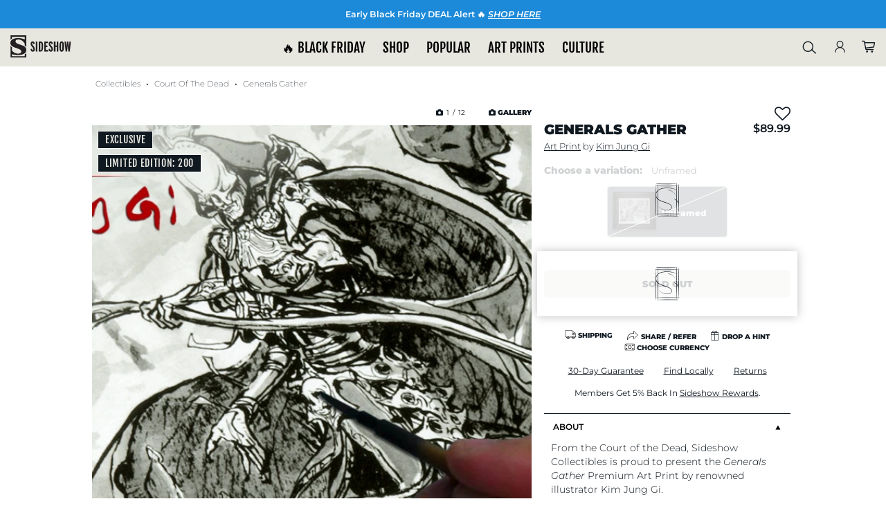

--- FILE ---
content_type: text/html; charset=UTF-8
request_url: https://www.sideshow.com/collectibles/court-of-the-dead-generals-gather-sideshow-collectibles-500322/?affiliate=Radd-titan%7C&utm_source=Radd-titan&utm_medium=affiliate&utm_content=Generals+Gather+Court+of+the+Dead+Premium+Art+Print&utm_campaign=Custom_Affiliate
body_size: 45862
content:
<!DOCTYPE html>
<html lang="en" class="">
    <head>
        <title>            Court of the Dead Generals Gather Premium Art Print by Sides |
        Sideshow Collectibles
</title>


<meta http-equiv="Content-Type" content="text/html; charset=utf-8" />
<meta http-equiv="Cache-control" content="public" />
<meta charset="utf-8" />
<meta http-equiv="X-UA-Compatible" content="IE=edge,chrome=1" />
<meta name="viewport" content="width=device-width, initial-scale=1.0, height=device-height, minimum-scale=1.0, user-scalable=yes">

<meta name="csrf-token" content="P3uvzC4X6LPKW9sR8TQxzEhh5DTImL9dpcFfcNkN" />
<meta name="auth_id" content="0" />

<!-- Open Graph Tags -->
<meta property="og:site_name" content="Sideshow Collectibles" />


<meta itemprop="currency" content="USD" />

<!-- Facebook Tags -->
<meta property="fb:app_id" content="1489014738022622"/>
<meta property="fb:pages" content="19004299144" />

<!-- Twitter Tags -->
<meta name="twitter:site" value="@collectsideshow" />
<meta name="twitter:creator" value="@collectsideshow" />
<meta name="twitter:card" content="summary_large_image">

<meta id="meta-http-referer" name="http_referer" value="">


<!-- Google Verification -->
<meta name="p:domain_verify" content="599ddd49919a6b336218f0204ed742f3"/>
    <meta name="google-site-verification" content="m0Hd3gThY_qcX7Fv-VYPuLblEK3NSPnDwh89e3waK4U" />
<meta name="google-site-verification" content="eGE-UkcftcnrC8NbB6syDJNNfEjZ4AeyChi0Qv4h_dU" />



                
        
                                <link rel="canonical" href="https://www.sideshow.com/collectibles/court-of-the-dead-generals-gather-sideshow-collectibles-500322" />
            <meta property="og:url" content="https://www.sideshow.com/collectibles/court-of-the-dead-generals-gather-sideshow-collectibles-500322">
        
    

<!-- Favicon and Home Screen Icons -->
<link rel="shortcut icon" href="https://www.sideshow.com/favicon.ico"/>
<link rel="icon" type="image/png" href="https://www.sideshow.com/images/ico/sideshow-collectibles-195.png"/>
<link rel="apple-touch-icon-precomposed" sizes="144x144" href="https://www.sideshow.com/images/ico/sideshow-collectibles-144.png"/>
<link rel="apple-touch-icon-precomposed" sizes="114x114" href="https://www.sideshow.com/images/ico/sideshow-collectibles-114.png"/>
<link rel="apple-touch-icon-precomposed" sizes="72x72" href="https://www.sideshow.com/images/ico/sideshow-collectibles-72.png"/>
<link rel="apple-touch-icon-precomposed" href="https://www.sideshow.com/images/ico/sideshow-collectibles-57.png"/>

<!-- organization markup -->
<script type="application/ld+json">
{
  "@context": "https://schema.org",
  "@type": "OnlineStore",
  "name": "Sideshow Collectibles",
  "description": "Collectible figures, statues, art prints, jewelry, replicas, apparel and more from the greatest purveyor of pop culture in the known universe - Sideshow.",
  "logo": "https://www.sideshow.com/images/sideshow-logo-2016.svg",
  "address": {
    "@type": "PostalAddress",
    "addressCountry": "United States",
    "addressLocality": "Thousand Oaks",
    "addressRegion": "CA",
    "postalCode": "91320",
    "streetAddress": "2630 Conejo Spectrum Street"
  },
  "aggregateRating": {
    "@type": "AggregateRating",
    "ratingCount": 3560,
    "ratingValue": 4.7
  },
  "foundingDate": "1994-03-16"
}
</script>


<!-- Fonts -->
<link rel="stylesheet" href="https://www.sideshow.com/fonts/vendor/@fortawesome/fontawesome-pro/webfa-regular-400.woff2" as="font" type="font/woff2" crossorigin>
<link rel="stylesheet" href="https://www.sideshow.com/fonts/vendor/@fortawesome/fontawesome-pro/webfa-light-300.woff2" as="font" type="font/woff2" crossorigin>
<link rel="stylesheet" href="https://www.sideshow.com/fonts/vendor/@fortawesome/fontawesome-pro/webfa-solid-900.woff2" as="font" type="font/woff2" crossorigin>




<link rel="stylesheet" href="/css/tailwind/tailwind.css?id=cf9454186b7644ed384b"/>
<link rel="preload" href="/css/core_layout.css?id=43fc55b2529eaa82d581" as="style">
<link rel="stylesheet" href="/css/core_layout.css?id=43fc55b2529eaa82d581">
<link rel="preload" as="image" href="/images/loading-icons/sideshow-loading.gif" />

            <meta property="og:type" content="product" />
        <meta property="og:title" content="Court of the Dead Generals Gather Premium Art Print by Sides" />
        <meta property="og:keywords" content=""/>
        <meta property="og:description" content="The Kim Jung Gi Generals Gather Premium Art Print is now available at Sideshow.com for fans of Fine Art, Fantasy and Court of the Dead."/>
        <meta name="twitter:url" value="https://www.sideshow.com/collectibles/court-of-the-dead-generals-gather-sideshow-collectibles-500322"/>
        <meta name="twitter:card" value="summary_large_image"/>
        <meta name="twitter:title" value="Court of the Dead Generals Gather Premium Art Print by Sides"/>
        <meta name="twitter:description" value="The Kim Jung Gi Generals Gather Premium Art Print is now available at Sideshow.com for fans of Fine Art, Fantasy and Court of the Dead."/>

        
        <meta property="og:image" content="https://www.sideshow.com/storage/product-images/500322U/generals-gather_court-of-the-dead_feature.jpg" />
        <meta name="twitter:image:src" value="https://www.sideshow.com/storage/product-images/500322U/generals-gather_court-of-the-dead_square.jpg" />
        <meta name="description" itemprop="description" content="The Kim Jung Gi Generals Gather Premium Art Print is now available at Sideshow.com for fans of Fine Art, Fantasy and Court of the Dead." />
        <meta name="keywords" itemprop="keywords" content="" />
            

        <link rel="stylesheet" href="/css/product.css?id=90c8e99d3ceaae386974">

<link rel="stylesheet" href="https://cdnjs.cloudflare.com/ajax/libs/font-awesome/6.4.2/css/all.min.css">
<!-- Swiper-carousel styles -->
<link href="/css/swiper-bundle-v10.2.0.min.css" rel="stylesheet" />

<script src="/js/swiper-bundle-v10.2.0.min.js" type="078578be3e30ffc0c892d6d4-text/javascript"></script>


        <style type="text/css">
            .pdp-gallery[data-product="500322U"] .pdp-gallery__toolbar .pdp-gallery__counter {
                margin: 0 3.4rem 0 0;
            }
        </style>
            
        <style>
            /* gallery style adjustments - gallery.blade */
            @media screen and (max-width: 1023px){
                .pdp-gallery .pdp-gallery__toolbar {
                    justify-content: flex-start;
                }
            }

            @media screen and (min-width: 1024px){
                .pdp-gallery__fullscreen .pdp-gallery__toolbar {
                    justify-content: center;
                }
            }

            a.pdp-gallery__fullscreen-close {
                z-index: 999;
            }

            .pdp-gallery__fullscreen-main.swiper-initialized.swiper-horizontal  {
                height: 100%;
            }

            .pdp-gallery__fullscreen-main img.pdp-gallery__img {
                position: absolute;
                top: 50%;
                left: 50%;
                transform: translateX(-50%) translateY(-50%);
            }

            .pdp-gallery__image.view-more {
                cursor: pointer;
            }

            span.pdp-gallery__view-more {
                position: absolute;
                top: 80%;
                left: 50%;
                transform: translateX(-50%);
            }

            /* set max-width on gallery slides to avoid flash of large content before swiper.js applies its responsive adjustments */
            @media screen and (max-width: 1023px ){
                .pdp-gallery__images .pdp-gallery__image {
                    max-width: 38.46%; /* corresponds with 2.6 slides per view */
                    margin-right: 8px;
                }
            }

            @media screen and (max-width: 767px ){
                .pdp-gallery__images .pdp-gallery__image {
                    max-width: 45.45%; /* corresponds with 2.2 slides per view */
                }
            }

            @media screen and (max-width: 639px ){
                .pdp-gallery__images .pdp-gallery__image {
                    max-width: 62.5%; /* corresponds with 1.6 slides per view */
                }
            }

            @media screen and (max-width: 479px ){
                .pdp-gallery__images .pdp-gallery__image {
                    max-width: 83.33%; /* corresponds with 1.2 slides per view */
                }
            }
        </style>
            <style>
            .ui-dropdown.ui-dropdown--opened > .ui-dropdown--content {
                display: block;
            }
        </style>
        <style>
        @keyframes unblur-main {
            0% { filter: blur(30px);}
            100% { filter: blur(0px);}
        }
        main.unblur {
            animation: unblur-main 1s;
        }
    </style>


<!-- Modernizr -->
<script src="/js/modernizr.js" type="078578be3e30ffc0c892d6d4-text/javascript"></script>


<meta id="meta-fb-event-id" name="fb_event_id" value="8b4b9a2d69a672c3556330c02d4dcffe.1763721159.8548">


            <!-- Global site tag (gtag.js) - AdWords: 1064746620 -->
        <script async src="https://www.googletagmanager.com/gtag/js?id=AW-1064746620" class="optanon-category-C0002" type="078578be3e30ffc0c892d6d4-text/javascript"></script>
    <!-- Google Tag Manager -->

    
                            <script type="078578be3e30ffc0c892d6d4-text/javascript" class="optanon-category-C0001">
    window.dataLayer = [{
        page_type: 'Product Detail Page' //e.g. Homepage, Product Detail Page, Landing, Event, etc. 
    }];
    </script>
            

        <script type="078578be3e30ffc0c892d6d4-text/javascript" class="optanon-category-C0001">
        (function(w,d,s,l,i){w[l]=w[l]||[];w[l].push({'gtm.start':
                new Date().getTime(),event:'gtm.js'});var
            f=d.getElementsByTagName(s)[0],
            j=d.createElement(s),dl=l!='dataLayer'?'&l='+l:'';j.async=true;j.src=
            'https://www.googletagmanager.com/gtm.js?id='+i+dl;f.parentNode.insertBefore(j,f);
        })(window,document,'script','dataLayer','GTM-WHRK7N');
    </script>
    
<!-- End Google Tag Manager -->

<!-- reCAPTCHA v3 - script -->
<script src="https://www.google.com/recaptcha/api.js?render=6LfUlNcUAAAAAGdBZafOynEBfL6GRMDvi8L639P2" class="optanon-category-C0001" type="078578be3e30ffc0c892d6d4-text/javascript"></script>
<script type="078578be3e30ffc0c892d6d4-text/javascript" class="optanon-category-C0001">
    grecaptcha.ready(function(){
        grecaptcha.execute('6LfUlNcUAAAAAGdBZafOynEBfL6GRMDvi8L639P2',{action: 'pageview'});
    });
</script>
<style type="text/css">
    .grecaptcha-badge {
        visibility: hidden;
    }
</style>


<script type="078578be3e30ffc0c892d6d4-text/javascript">
        /* Queue-it referrer tracking fix - fetch referrer cookie set in waiting room and pass to GTM */
    (function () {
        var QueueItInfoCookieName = "q_i_t_u_i";
        var getCookie = function (name) {
            var allCookies = document.cookie;
            if (!allCookies)
                return undefined;
            var value = "; " + allCookies;
            var parts = value.split("; " + name + "=");
            if (parts.length === 2) return parts.pop().split(';').shift();
            return undefined;
        }
        var parseInfoCookie = function (cookieValue) {
//referrer_URLENCODED_REFERRER~cookiedomain_COOKIEDOMAIN
            var cookieValue = getCookie(QueueItInfoCookieName);
            if (!cookieValue) {
                return undefined;
            }
            var partIndex = cookieValue.indexOf("~cookiedomain_");
            var referrer = cookieValue.substr(0, partIndex).substr('referrer_'.length);
            var cookieDomain = cookieValue.substr(partIndex).substr('~cookiedomain_'.length);
            return {referrer: referrer, cookieDomain: cookieDomain};
        }
        var removeCookie = function (name, domain) {
            var cookieValue = name + '=;domain=' + domain;
            cookieValue += ';path=/;expires=Thu, 01 Jan 1970 00:00:01 GMT;';
            document.cookie = cookieValue;
        }

        window.QueueIt = window.QueueIt || {};
        QueueIt.ReferrerHelper = QueueIt.ReferrerHelper || {};
        QueueIt.ReferrerHelper.get = function () {
            var info = getCookie(QueueItInfoCookieName);
            if (!info)
                return undefined;
            var parsedCookie = parseInfoCookie(info);
            if (parsedCookie)
                return decodeURIComponent(parsedCookie.referrer);
        }
        QueueIt.ReferrerHelper.removeCookie = function () {
            var info = getCookie(QueueItInfoCookieName);
            if (!info)
                return undefined;
            var parsedCookie = parseInfoCookie(info);
            if (parsedCookie)
                removeCookie(QueueItInfoCookieName, parsedCookie.cookieDomain);
        }
        return QueueIt.ReferrerHelper;
    })();

    try {
//extracting orginal referrer from cookie

        var referrerFromCookie = QueueIt.ReferrerHelper.get();
        if (referrerFromCookie) {
//overriding referrer with original referrer

            QueueIt.ReferrerHelper.removeCookie();
            //ga('set', 'referrer', referrerFromCookie);
            dataLayer.push({
                'queue_it_referrer' : referrerFromCookie
            });
            console.log("queue-it referrer from cookie set: ", referrerFromCookie)
        } else {
            dataLayer.push({
                'queue_it_referrer' : window.frames.top.document.referrer
            });
        }
    } catch (ex) {
        console.log("Error in queue-it referrer fix:", ex);
    }

</script>

<script src="https://unpkg.com/vue@3/dist/vue.global.prod.js" type="078578be3e30ffc0c892d6d4-text/javascript"></script>
<script src="https://unpkg.com/axios/dist/axios.min.js" type="078578be3e30ffc0c892d6d4-text/javascript"></script>
<script src="https://unpkg.com/mitt/dist/mitt.umd.js" type="078578be3e30ffc0c892d6d4-text/javascript"></script>

<!-- GTM Data Layer Variables -->
<script type="078578be3e30ffc0c892d6d4-text/javascript">
    
    function gtag() { dataLayer.push(arguments); }

    gtag('js', new Date());
    dataLayer.push({
        'js' : new Date()
    });

            
        gtag('config', 'AW-1064746620');
        dataLayer.push({
            'config' : 'AW-1064746620'
        });
    
    

    
    dataLayer.push({
        'user_email' : ''
    });
    dataLayer.push({
        'user_email_sha1' : ''
    });
    dataLayer.push({
        'user_email_sha256' : ''
    });
    dataLayer.push({
        'user_customer_id' : ''
    });
    dataLayer.push({
       'event' : 'user_info_loaded'
    });
    dataLayer.push({
        'event' : 'snap-pageview'
    });

    dataLayer.push({
        'event'             : 'bloomreach_pageview',
        'bloomreach_token'   : 'd2d3873e-a1b2-11ed-87b0-e21889ee4c96'
    });

    
    
    dataLayer.push({
        'event'             : 'pinterest_setup',
        'pinterest_tag_id'  : '2614244639977'
    });

    
    dataLayer.push({
        'fb_event_id' : '8b4b9a2d69a672c3556330c02d4dcffe.1763721159.8548'
    });

    
    
                        
    
        
    
    
    
                            
            window.addEventListener('load', function() {
            App.trackFacebookEvent("PageView", {}, 'PageView.8b4b9a2d69a672c3556330c02d4dcffe.1763721159.8548');
        });
    </script>



                            <script type="078578be3e30ffc0c892d6d4-text/javascript">
                dataLayer.push({
                    'event' : 'bloomreach-discovery-pageview',
                    'br-discovery-pageview-data' : {
                        'ptype' : "product",
                        'prod_id' : "500322U",
                        'prod_name' : "Generals Gather",
                        'sku' : "500322U"
                    }
                });
            </script>
                
<!-- SteelHouse -->
<!--SteelHouse Tracking Pixel-->
<!-- INSTALL ON ALL PAGES OF SITE-->




<!-- Emarsys Scripts -->













<!-- Pinterest Pixel Base Code -->









<!--SECUREDVISIT START. PLACE AT START OF DOCUMENT HEAD. DO NOT CHANGE-->


<!-- SECUREDVISIT END -->






<!-- Facebook Pixel Code -->

<!-- End Facebook Pixel Code -->



<!-- Start Loqate script -->
<script type="078578be3e30ffc0c892d6d4-text/javascript" class="optanon-category-C0001">(function(n,t,i,r){var u,f;n[i]=n[i]||{},n[i].initial={accountCode:"SIDES11111",host:"SIDES11111.pcapredict.com"},n[i].on=n[i].on||function(){(n[i].onq=n[i].onq||[]).push(arguments)},u=t.createElement("script"),u.async=!0,u.src=r,f=t.getElementsByTagName("script")[0],f.parentNode.insertBefore(u,f)})(window,document,"pca","//SIDES11111.pcapredict.com/js/sensor.js")</script>

<script type="078578be3e30ffc0c892d6d4-text/javascript" class="optanon-category-C0001">
    pca.on("options", function(type, key, options){
        options.name = "PCA_Aria";
        if(type == "capture+"){
            options.suppressAutocomplete = false;
        }
    });

    pca.on("load", function(type, id, control){
        
    });
</script>
<!-- End Loqate script -->

<!-- Start of sideshow Zendesk Web Widget script -->




<!-- End of sideshow Zendesk Widget script -->






<script type="078578be3e30ffc0c892d6d4-text/javascript" class="optanon-category-C0001">
    document.addEventListener("DOMContentLoaded", function(event) {


    function getScript(source, callback) {
        var script = document.createElement('script');
        var prior = document.getElementsByTagName('script')[0];
        script.async = 1;

        script.onload = script.onreadystatechange = function( _, isAbort ) {
            if(isAbort || !script.readyState || /loaded|complete/.test(script.readyState) ) {
                script.onload = script.onreadystatechange = null;
                script = undefined;

                if(!isAbort && callback) setTimeout(callback, 0);
            }
        };

        script.src = source;
        prior.parentNode.insertBefore(script, prior);
    }

    getScript('https://checkout.rch.io/v2.21/fingerprint?MerchantId=6948ea98-6c96-4385-a9a7-87ee2ef20caa', function(){

        console.log( "Device Fingerprint Script Loaded." );

                    if(typeof gip_device_fingerprint !== 'undefined'){
                console.log('Device Fingerprint: ' + gip_device_fingerprint);
                App.ajaxSetSession('gip_device_fingerprint', gip_device_fingerprint);
            }else{
                console.log('Device Fingerprint undefined');
            }

            });


    // $.getScript('https://checkout.rch.io/v2.21/fingerprint?MerchantId=6948ea98-6c96-4385-a9a7-87ee2ef20caa', function(data, textStatus, jqxhr){

    // console.log( "Device Fingerprint Script Loaded." );

    //     //     if(typeof gip_device_fingerprint !== 'undefined'){

    //         App.ajaxSetSession('gip_device_fingerprint', gip_device_fingerprint);

    //     }

    //     // });
});
</script>

    
    <script type="078578be3e30ffc0c892d6d4-text/javascript" class="optanon-category-C0001">
        document.addEventListener("DOMContentLoaded", function(event) {

            $.ajax({
                method: "GET",
                url: 'https://checkout.rch.io/v2.21/localize?MerchantId=6948ea98-6c96-4385-a9a7-87ee2ef20caa',
            })
            .done(function( return_data ) {

                console.log( "Device Localized:" );
                console.log(JSON.stringify(return_data));

                if(typeof return_data !== 'undefined' && typeof return_data.Country !== 'undefined'){

                    json_string = JSON.stringify(return_data);
                    App.ajaxSetSession('device_localize', json_string);

                }

            });
        });
    </script>


<script type="078578be3e30ffc0c892d6d4-text/javascript">

    
    var _affirm_config = {
        public_api_key: 'OKWAGDRMO5W5J3O2', 
        script: 'https://cdn1.affirm.com/js/v2/affirm.js',
        session_id: 'NgezHMl5n5rkuVu87nk6p1EW53TbCdcuUeIegeet'
    };
    (function(l,g,m,e,a,f,b){var d,c=l[m]||{},h=document.createElement(f),n=document.getElementsByTagName(f)[0],k=function(a,b,c){return function(){a[b]._.push([c,arguments])}};c[e]=k(c,e,"set");d=c[e];c[a]={};c[a]._=[];d._=[];c[a][b]=k(c,a,b);a=0;for(b="set add save post open empty reset on off trigger ready setProduct".split(" ");a<b.length;a++)d[b[a]]=k(c,e,b[a]);a=0;for(b=["get","token","url","items"];a<b.length;a++)d[b[a]]=function(){};h.async=!0;h.src=g[f];n.parentNode.insertBefore(h,n);delete g[f];d(g);l[m]=c})(window,_affirm_config,"affirm","checkout","ui","script","ready");
    

</script>




<script type="078578be3e30ffc0c892d6d4-text/javascript">
  var _user_id = '';
  var _session_id = 'NgezHMl5n5rkuVu87nk6p1EW53TbCdcuUeIegeet';

  var _sift = window._sift = window._sift || [];
  _sift.push(['_setAccount', '5a88579c69']);
  _sift.push(['_setUserId', _user_id]);
  _sift.push(['_setSessionId', _session_id]);
  _sift.push(['_trackPageview']);

 (function() {
   function ls() {
     var e = document.createElement('script');
     e.src = 'https://cdn.sift.com/s.js';
     document.body.appendChild(e);
   }
   if (window.attachEvent) {
     window.attachEvent('onload', ls);
   } else {
     window.addEventListener('load', ls, false);
   }
 })();
</script>


    



        
        <!-- Livewire Styles --><style >[wire\:loading][wire\:loading], [wire\:loading\.delay][wire\:loading\.delay], [wire\:loading\.inline-block][wire\:loading\.inline-block], [wire\:loading\.inline][wire\:loading\.inline], [wire\:loading\.block][wire\:loading\.block], [wire\:loading\.flex][wire\:loading\.flex], [wire\:loading\.table][wire\:loading\.table], [wire\:loading\.grid][wire\:loading\.grid], [wire\:loading\.inline-flex][wire\:loading\.inline-flex] {display: none;}[wire\:loading\.delay\.none][wire\:loading\.delay\.none], [wire\:loading\.delay\.shortest][wire\:loading\.delay\.shortest], [wire\:loading\.delay\.shorter][wire\:loading\.delay\.shorter], [wire\:loading\.delay\.short][wire\:loading\.delay\.short], [wire\:loading\.delay\.default][wire\:loading\.delay\.default], [wire\:loading\.delay\.long][wire\:loading\.delay\.long], [wire\:loading\.delay\.longer][wire\:loading\.delay\.longer], [wire\:loading\.delay\.longest][wire\:loading\.delay\.longest] {display: none;}[wire\:offline][wire\:offline] {display: none;}[wire\:dirty]:not(textarea):not(input):not(select) {display: none;}:root {--livewire-progress-bar-color: #2299dd;}[x-cloak] {display: none !important;}[wire\:cloak] {display: none !important;}</style>
            </head>
    <body>
      <a href="#main" class="skip-link" tabindex="0">Skip to main content</a>
        <!-- header.html -->
                
        <style>
  @media screen and ( max-width: 568px) {
   .global__announcement {
      background-repeat: no-repeat;
      background-size: auto;
      background-position: top left;
   }
}

@media screen and ( min-width: 568px) {
   .global__announcement {
      background-image: none !important;
   }
}
</style>

    
                                    
                                                <div class="global__announcement" data-nosnippet style="background-color:#1c8ad9 !important; color: #FFFFFF !important;" role="region" aria-label="Announcement">
                                
                                <a href="https://www.sideshow.com/events/free-figure-deal" class="announcement-link" data-ribbon-text="Early Black Friday DEAL Alert  SHOP HERE">
                                     <span class="announcement-text">
                                           Early Black Friday DEAL Alert 🔥 <em><span style="text-decoration: underline;">SHOP HERE</span></em>
                                     </span>
                                </a>

                                                            </div>
                                    
                
            <header id="ss-main-header">
    
    <div id="ss_nav_header_compact">
    <nav id="ss_main_nav" aria-label="primary">
    <button class="ss-mobile-hamburger" aria-label="Open Mobile Menu">
        <span class="icon icon-menu" aria-hidden="true"></span>
    </button>

    

    <div class="ss-close-sub-nav tw3-flex-none tw3-my-auto sticky-logo">
        <a href="https://www.sideshow.com" title="Sideshow Collectibles Homepage" data-mod="Main Logo"><img id="ss_menu_logo" src="/images/guidance-2022/logo.svg" alt="Sideshow Collectibles logo" /></a>
    </div>

    <div id="ss_top_links" class="desktop-menu-link" role="menubar">
        <div class="ss_top_links_inner-container">
            <ul class="navigation-primary-links" data-mod="Top Links">
                <div class="submenu-mobile-top-header">
                    <div class="mobile-logo">
                        <a href="https://www.sideshow.com">
                            <img id="ss_menu_logo" src="/images/guidance-2022/logo.svg" alt="Sideshow Collectibles" />
                        </a>
                    </div>

                    <div class="sebmenu-mobile-close-container">
                        <button class="close-mobile-submenu-btn" aria-label="Close Mobile Menu">
                            <i class="fas fa-times" aria-hidden="true"></i>
                        </button>
                    </div>
                </div>

                                    
                                                                
                                            <li class="top-level-link-container">
                            <button class="top-level-link" id="black_friday_top_link" title="Prepare for the 2025 Holiday Season with Gifts and More at Sideshow">
                                🔥 BLACK FRIDAY <i class="fa-solid fa-caret-right mobile-caret-right" aria-hidden="true"></i>
                            </button>
                            <div class="top-level-submenu-container full-submenu-container" aria-hidden="true" aria-expanded="false" aria-labelledby="black_friday_top_link" aria-controlledby="black_friday_top_link">
                                <div class="submenu-mobile-header">
                                    <div class="submenu-mobile-return-container">
                                        <button class="submenu-mobile-return-btn" aria-label="Return to Main Menu">
                                            <i class="fas fa-chevron-left" aria-hidden="true"></i>
                                        </button>
                                    </div>

                                    <h2 class="submnenu-mobile-title">🔥 BLACK FRIDAY</h2>
                                </div>

                                <div class="submenu-wrapper">
                                    <ul class="submenu-columns images-hang-columns-end">
                                                                                    
                                                                                                                                        
                                                                                            
                                                <li class="submenu-col full-image-column" data-mod="Large Image">
    <div class="col-wrapper">
        <div class="col-image-wrapper col-img-2">
            <div class="col-image">
                                <a href="/events/free-figure-deal"
                   class="col-img-link"
                   title="Free Figure Offer"
                    
                >
                    <picture class="col-image-picture">
                        <img class="col-image-img" src="https://sideshow-prod-media.s3.amazonaws.com/menu-large-images/mz2atkEpehnUrEUDM0lwt2OBdTg5LuXKCOs4jb7H.png" alt="">
                    </picture>

                    <div class="col-image-link-wrapper">
                        <span class="col-image-link-btn">Free Figure Offer</span>
                    </div>
                </a>
            </div>
        </div>
    </div>
</li>
                                            
                                                                                    
                                                                                                                                        
                                                                                            
                                                <li class="submenu-col full-image-column" data-mod="Large Image">
    <div class="col-wrapper">
        <div class="col-image-wrapper col-img-2">
            <div class="col-image">
                                <a href="/gift-cards/"
                   class="col-img-link"
                   title="Gift Cards"
                    
                >
                    <picture class="col-image-picture">
                        <img class="col-image-img" src="https://sideshow-prod-media.s3.amazonaws.com/menu-large-images/RAAkpI883q6ZZxYsXButYv5L9IRKCjCd15cQ9G9C.jpg" alt="">
                    </picture>

                    <div class="col-image-link-wrapper">
                        <span class="col-image-link-btn">Gift Cards</span>
                    </div>
                </a>
            </div>
        </div>
    </div>
</li>
                                            
                                                                                    
                                                                                                                                        
                                                                                            <li class="submenu-col full-links-list-column" data-mod="Link List"  data-mod-title="Gifts for Geeks" >
                                                    <div class="col-wrapper">
                                                        <div class="col-links-list">
                                                                                                                            <div class="col-header">Gifts for Geeks</div>
                                                                                                                                                                                        
                                                                                                                                <a href="/gift-cards/" class="col-link" title="🤩 Sideshow Gift Cards">🤩 Sideshow Gift Cards</a>
                                                                                                                            
                                                                                                                                <a href="/gift-guides/star-wars-gift-guide" class="col-link" title="Star Wars Gift Ideas">Star Wars Gift Ideas</a>
                                                                                                                            
                                                                                                                                <a href="/gift-guides/harry-potter-collectibles-gift-guide" class="col-link" title="Harry Potter Gift Ideas">Harry Potter Gift Ideas</a>
                                                                                                                            
                                                                                                                                <a href="/gift-guides/horror-collectibles-gift-guide" class="col-link" title="Horror Gift Ideas">Horror Gift Ideas</a>
                                                                                                                            
                                                                                                                                <a href="/gift-guides/marvel-gift-guide" class="col-link" title="Marvel Gift Ideas">Marvel Gift Ideas</a>
                                                                                                                            
                                                                                                                                <a href="/gift-guides/pokemon-collectibles-gift-guide" class="col-link" title="Pokemon Gift Ideas">Pokemon Gift Ideas</a>
                                                                                                                            
                                                                                                                                <a href="/gift-guides/anime-collectibles-gift-guide" class="col-link" title="Anime Gift Ideas">Anime Gift Ideas</a>
                                                                                                                            
                                                                                                                                <a href="/gift-guides/hot-toys-gift-guide" class="col-link" title="Hot Toys Gift Ideas">Hot Toys Gift Ideas</a>
                                                            
                                                                                                                    </div>
                                                    </div>
                                                </li>
                                            
                                                                                    
                                                                                                                                        
                                                                                            <li class="submenu-col full-links-list-column" data-mod="Link List"  data-mod-title="Holiday Helper" >
                                                    <div class="col-wrapper">
                                                        <div class="col-links-list">
                                                                                                                            <div class="col-header">Holiday Helper</div>
                                                                                                                                                                                        
                                                                                                                                <a href="/events/free-figure-deal" class="col-link" title="Free Figure Offer!">🤩 Free Figure Offer!</a>
                                                                                                                            
                                                                                                                                <a href="/daily-deals/" class="col-link" title="Daily Deals">Daily Deals</a>
                                                                                                                            
                                                                                                                                <a href="/events/geeksgiving-blackfriday-holidayspecial" class="col-link" title="🦃 Geeksgiving 2025">Geeksgiving 2025</a>
                                                                                                                            
                                                                                                                                <a href="/gift-guides/" class="col-link" title="👏 Topical Gift Guides">Topical Gift Guides</a>
                                                                                                                            
                                                                                                                                <a href="/gift-guide" class="col-link" title="🎁 Search for Gifts">Search for Gifts</a>
                                                                                                                            
                                                                                                                                <a href="/sideshow-gives-back" class="col-link" title="❤️ Sideshow Gives Back">❤️ Sideshow Gives Back</a>
                                                            
                                                                                                                    </div>
                                                    </div>
                                                </li>
                                            
                                                                                    
                                                                                                                                        
                                                                                            <li class="submenu-col full-links-list-column" data-mod="Link List"  data-mod-title="Gifts by Price" >
                                                    <div class="col-wrapper">
                                                        <div class="col-links-list">
                                                                                                                            <div class="col-header">Gifts by Price</div>
                                                                                                                                                                                        
                                                                                                                                <a href="/collectibles?availability=Available+Now&amp;min_price=600&amp;max_price=&amp;sort=Best+Sellers#/filter:price:700:1000/filter:price:1000.01:/filter:ss_availability:Available$2520Now/filter:ss_is_waitlisted:Hide$2520Waitlisted$2520Items" class="col-link" title="The BIG Gifts">The BIG Gifts</a>
                                                                                                                            
                                                                                                                                <a href="/promotions/geeky-gifts-under-50?ref=nav_gift-ideas_gifts-under-50#/filter:ss_availability:Available$2520Now" class="col-link" title="Gifts Under $50">Gifts Under $50</a>
                                                                                                                            
                                                                                                                                <a href="/promotions/geeky-gifts-under-100?ref=nav_gift-ideas_gifts-under-100#/filter:ss_availability:Available$2520Now" class="col-link" title="Gifts Under $100">Gifts Under $100</a>
                                                                                                                            
                                                                                                                                <a href="/promotions/geeky-gifts-under-150?ref=nav_gift-ideas_gifts-under-150#/filter:ss_availability:Available$2520Now" class="col-link" title="Gifts Under $150">Gifts Under $150</a>
                                                                                                                            
                                                                                                                                <a href="/promotions/geeky-gifts-under-200?ref=nav_gift-ideas_gifts-under-200#/filter:ss_availability:Available$2520Now" class="col-link" title="Gifts Under $200">Gifts Under $200</a>
                                                            
                                                                                                                    </div>
                                                    </div>
                                                </li>
                                            
                                                                            </ul>

                                    <div class="keydown-close-mobile-menu-container">
                                        <button id="black_friday_top_link_close_btn" class="tab-close-mobile-menu-btn">Close Menu</button>
                                    </div>
                                </div>
                            </div>
                        </li>
                                                                            
                                                                
                                            <li class="top-level-link-container">
                            <button class="top-level-link" id="shop_top_link" title="Shop figures and collectibles">
                                SHOP <i class="fa-solid fa-caret-right mobile-caret-right" aria-hidden="true"></i>
                            </button>
                            <div class="top-level-submenu-container full-submenu-container" aria-hidden="true" aria-expanded="false" aria-labelledby="shop_top_link" aria-controlledby="shop_top_link">
                                <div class="submenu-mobile-header">
                                    <div class="submenu-mobile-return-container">
                                        <button class="submenu-mobile-return-btn" aria-label="Return to Main Menu">
                                            <i class="fas fa-chevron-left" aria-hidden="true"></i>
                                        </button>
                                    </div>

                                    <h2 class="submnenu-mobile-title">SHOP</h2>
                                </div>

                                <div class="submenu-wrapper">
                                    <ul class="submenu-columns images-hang-columns-end">
                                                                                    
                                                                                                                                        
                                                                                            
                                                <li class="submenu-col full-thumbnail-column" data-mod="Shop Items">
    <div class="col-wrapper">
        <div class="col-image-wrapper col-thumbail-2">
            <div class="col-thumbnail">
                <div class="col-thumbnail-picture_wrapper">
                                                                    <a href="https://www.sideshow.com/collectibles/marvel-rogue-sideshow-collectibles-300891?ref=nav_300891" aria-label="Rogue Premium Format™ Figure" title="Marvel Rogue Premium Format™ Figure" class="col-thumbnail-link">
                            <picture class="col-thumbail-picture">
                                <img class="col-thumbnail-img" src="/cdn-cgi/image/height=100,quality=80,f=auto/https://www.sideshow.com/storage/product-images/300891/sideshow-collectibles-marvel-rogue-premium-format-figure-square_sm.jpg"
                                     alt="Marvel Rogue Premium Format™ Figure">
                            </picture>
                        </a>
                                                                    <a href="https://www.sideshow.com/collectibles/pokemon-poke-ball-the-wand-company-907125?ref=nav_907125" aria-label="Poké Ball Replica" title="Pokémon Poké Ball Replica" class="col-thumbnail-link">
                            <picture class="col-thumbail-picture">
                                <img class="col-thumbnail-img" src="/cdn-cgi/image/height=100,quality=80,f=auto/https://www.sideshow.com/storage/product-images/907125/the-wand-company-pokemon-poke-ball-replica-square_sm.jpg"
                                     alt="Pokémon Poké Ball Replica">
                            </picture>
                        </a>
                                                                    <a href="https://www.sideshow.com/collectibles/star-wars-blurrg-hot-toys-908286?var=908593&amp;ref=nav_908593" aria-label="Kuiil™ &amp; Blurrg™ Sixth Scale Figure Set" title="Star Wars Kuiil™ &amp; Blurrg™ Sixth Scale Figure Set" class="col-thumbnail-link">
                            <picture class="col-thumbail-picture">
                                <img class="col-thumbnail-img" src="/cdn-cgi/image/height=100,quality=80,f=auto/https://www.sideshow.com/storage/product-images/908593/kuiil-blurgg_star-wars_square_sm.jpg"
                                     alt="Star Wars Kuiil™ &amp; Blurrg™ Sixth Scale Figure Set">
                            </picture>
                        </a>
                                                                    <a href="https://www.sideshow.com/collectibles/star-wars-anakin-skywalker-and-stap-hot-toys-906795?var=9067951&amp;ref=nav_9067951" aria-label="Anakin Skywalker and STAP (Special Edition) Sixth Scale Figure Set" title="Star Wars Anakin Skywalker and STAP (Special Edition) Sixth Scale Figure Set" class="col-thumbnail-link">
                            <picture class="col-thumbail-picture">
                                <img class="col-thumbnail-img" src="/cdn-cgi/image/height=100,quality=80,f=auto/https://www.sideshow.com/storage/product-images/9067951/anakin-skywalker-and-stap-special-edition_star-wars_square_sm.jpg"
                                     alt="Star Wars Anakin Skywalker and STAP (Special Edition) Sixth Scale Figure Set">
                            </picture>
                        </a>
                                    </div>

                <div class="col-thumbnail-link-wrapper">
                    <strong id="shop-items-mod" title="Just For You!">Just For You!</strong>
                </div>
            </div>
        </div>
    </div>
</li>
                                            
                                                                                    
                                                                                                                                        
                                                                                            <li class="submenu-col full-links-list-column" data-mod="Link List"  data-mod-title="Start Here" >
                                                    <div class="col-wrapper">
                                                        <div class="col-links-list">
                                                                                                                            <div class="col-header">Start Here</div>
                                                                                                                                                                                        
                                                                                                                                <a href="/collectibles?sort=Newest&amp;status=Pre-Release" class="col-link" title="Just Released For You!">🎉 Just Released</a>
                                                                                                                            
                                                                                                                                <a href="/daily-deals" class="col-link" title="Daily Deals">🤩 Daily Deals</a>
                                                                                                                            
                                                                                                                                <a href="/collectibles?sc_deals=Special+Offer%7COn+Sale" class="col-link" title="All Deals">🌟 All Deals</a>
                                                                                                                            
                                                                                                                                <a href="/promotions/last-chance" class="col-link" title="Almost Gone">⏰ Almost Gone</a>
                                                                                                                            
                                                                                                                                <a href="https://seconds.sideshow.com" class="col-link" title="Seconds">☝️ Seconds</a>
                                                                                                                            
                                                                                                                                <a href="/whats-new/coming-soon?ref=nav_shop_coming-soon" class="col-link" title="Coming Soon to Sideshow!">⏱️ Coming Soon</a>
                                                                                                                            
                                                                                                                                <a href="/sideshow-collections?ref=nav_shop_collections-collabs" class="col-link" title="Collections &amp; Collabs">👥 Collections &amp; Collabs</a>
                                                                                                                            
                                                                                                                                <a href="/brands" class="col-link" title="Brands">📋 Brands</a>
                                                                                                                            
                                                                                                                                <a href="/characters" class="col-link" title="Characters">🦸🏻‍♂️ Characters</a>
                                                            
                                                                                                                    </div>
                                                    </div>
                                                </li>
                                            
                                                                                    
                                                                                                                                        
                                                                                            
                                                <li class="submenu-col full-thumbnail-column" data-mod="Random Deals">
    <div class="col-wrapper">
        <div class="col-image-wrapper col-thumbail-2">
            <div class="col-thumbnail">
                <div class="col-thumbnail-picture_wrapper">
                                                                    <a href="https://www.sideshow.com/collectibles/sideshow-collectibles-capturing-archetypes-volume-4-sideshow-collectibles-501147?ref=nav_501147"
                           aria-label="Capturing Archetypes Volume 4 Book"
                           title="Sideshow Collectibles Capturing Archetypes Volume 4 Book"
                           class="col-thumbnail-link">
                            <picture class="col-thumbail-picture">
                                <img class="col-thumbnail-img" src="/cdn-cgi/image/height=100,quality=80,f=auto/https://www.sideshow.com/storage/product-images/501147/capturing-archetypes-volume-4_sideshow-collectibles_square_sm.jpg"
                                     alt="Sideshow Collectibles Capturing Archetypes Volume 4 Book">
                            </picture>
                        </a>
                                                                    <a href="https://www.sideshow.com/collectibles/sideshow-collectibles-capturing-archetypes-volume-2-sideshow-collectibles-500046?ref=nav_500046"
                           aria-label="Capturing Archetypes Volume 2 Book"
                           title="Sideshow Collectibles Capturing Archetypes Volume 2 Book"
                           class="col-thumbnail-link">
                            <picture class="col-thumbail-picture">
                                <img class="col-thumbnail-img" src="/cdn-cgi/image/height=100,quality=80,f=auto/https://www.sideshow.com/storage/product-images/500046/capturing-archetypes-volume-2_sideshow-collectibles_square_sm.jpg"
                                     alt="Sideshow Collectibles Capturing Archetypes Volume 2 Book">
                            </picture>
                        </a>
                                                                    <a href="https://www.sideshow.com/collectibles/star-wars-collecting-a-galaxy-the-art-of-sideshow-sideshow-collectibles-5009091?ref=nav_5009091"
                           aria-label="Star Wars: Collecting a Galaxy - The Art of Sideshow Book"
                           title="Sideshow Collectibles Star Wars: Collecting a Galaxy - The Art of Sideshow Book"
                           class="col-thumbnail-link">
                            <picture class="col-thumbail-picture">
                                <img class="col-thumbnail-img" src="/cdn-cgi/image/height=100,quality=80,f=auto/https://www.sideshow.com/storage/product-images/5009091/star-wars-collecting-a-galaxy-the-art-of-sideshow_sideshow-collectibles_square_sm.jpg"
                                     alt="Sideshow Collectibles Star Wars: Collecting a Galaxy - The Art of Sideshow Book">
                            </picture>
                        </a>
                                                                    <a href="https://www.sideshow.com/collectibles/sideshow-fine-art-prints-vol-2-sideshow-collectibles-501636?ref=nav_501636"
                           aria-label="Sideshow: Fine Art Prints Vol. 2 Book"
                           title="Sideshow Collectibles Sideshow: Fine Art Prints Vol. 2 Book"
                           class="col-thumbnail-link">
                            <picture class="col-thumbail-picture">
                                <img class="col-thumbnail-img" src="/cdn-cgi/image/height=100,quality=80,f=auto/https://www.sideshow.com/storage/product-images/501636/sideshow-fine-art-prints-vol-2_sideshow-collectibles_square_sm.jpg"
                                     alt="Sideshow Collectibles Sideshow: Fine Art Prints Vol. 2 Book">
                            </picture>
                        </a>
                                    </div>

                <div class="col-thumbnail-link-wrapper">
                    <strong id="random-deals-mod" title="Deals">Deals</strong>
                </div>
            </div>
        </div>
    </div>
</li>
                                            
                                                                                    
                                                                                                                                        
                                                                                            <li class="submenu-col full-links-list-column" data-mod="Link List"  data-mod-title="Categories" >
                                                    <div class="col-wrapper">
                                                        <div class="col-links-list">
                                                                                                                            <div class="col-header">Categories</div>
                                                                                                                                                                                        
                                                                                                                                <a href="/collectibles" class="col-link" title="Collectibles and Premium Figures">⭐️ Collectibles</a>
                                                                                                                            
                                                                                                                                <a href="/types/action-figure" class="col-link" title="Action Figures and Poseable Statues">🦸‍♂️ Action Figures</a>
                                                                                                                            
                                                                                                                                <a href="/art-prints" class="col-link" title="Fine Art Prints and Artwork">🖼️ Art Prints</a>
                                                                                                                            
                                                                                                                                <a href="/types/statue" class="col-link" title="Statues and Premium Sculptures">🗿 Statues</a>
                                                                                                                            
                                                                                                                                <a href="/unruly" class="col-link" title="🎨 Designer Toys">🎨 Designer Toys</a>
                                                                                                                            
                                                                                                                                <a href="/types/bust" class="col-link" title="🧠 Busts">👤 Busts</a>
                                                                                                                                                                                            
                                                                                                                                <a href="/types/apparel" class="col-link" title="👕 Apparel">👕 Apparel</a>
                                                                                                                            
                                                                                                                                <a href="/types/prop-replica" class="col-link" title="🪞 Prop Replicas">🪞 Prop Replicas</a>
                                                                                                                            
                                                                                                                                <a href="/types" class="col-link" title="📚 All Categories">📚 All Categories</a>
                                                            
                                                                                                                    </div>
                                                    </div>
                                                </li>
                                            
                                                                                    
                                                                                                                                        
                                                                                            <li class="submenu-col full-links-list-column" data-mod="Link List"  data-mod-title="Gift Ideas" >
                                                    <div class="col-wrapper">
                                                        <div class="col-links-list">
                                                                                                                            <div class="col-header">Gift Ideas</div>
                                                                                                                                                                                        
                                                                                                                                <a href="/gift-cards" class="col-link" title="🎁 Gift Cards">🎁 Gift Cards</a>
                                                                                                                            
                                                                                                                                <a href="/brands/harry-potter" class="col-link" title="⚡ Harry Potter Gift Ideas">⚡ Harry Potter Gift Ideas</a>
                                                                                                                            
                                                                                                                                <a href="/brands/star-wars" class="col-link" title="✨ Star Wars Gift Ideas">✨ Star Wars Gift Ideas</a>
                                                                                                                            
                                                                                                                                <a href="/genres/horror" class="col-link" title="👻 Horror Gift Ideas">👻 Horror Gift Ideas</a>
                                                                                                                            
                                                                                                                                <a href="/brands/marvel" class="col-link" title="🦸‍♂️ Marvel Gift Ideas">🦸‍♂️ Marvel Gift Ideas</a>
                                                                                                                            
                                                                                                                                <a href="/brands/pokemon" class="col-link" title="🐾 Pokemon Gift Ideas">🐾 Pokemon Gift Ideas</a>
                                                                                                                            
                                                                                                                                <a href="/genres/anime" class="col-link" title="🎌 Anime Gift Ideas">🎌 Anime Gift Ideas</a>
                                                            
                                                                                                                    </div>
                                                    </div>
                                                </li>
                                            
                                                                            </ul>

                                    <div class="keydown-close-mobile-menu-container">
                                        <button id="shop_top_link_close_btn" class="tab-close-mobile-menu-btn">Close Menu</button>
                                    </div>
                                </div>
                            </div>
                        </li>
                                                        
                                                                
                                            <li class="top-level-link-container">
    <div class="top-level-link-inner-container">
        <button class="top-level-link" id="popular_top_link" title="POPULAR">
            POPULAR <i class="fa-solid fa-caret-right mobile-caret-right" aria-hidden="true"></i>
        </button>
                    
                                                            
                                                            
                                                            
                                                            
                                                                        
                                                        <div class="top-level-submenu-container drawer-submenu-container" aria-hidden="true" aria-expanded="false" aria-labelledby="popular_top_link" aria-controlledby="popular_top_link">
            <div class="submenu-mobile-header">
                <div class="submenu-mobile-return-container">
                    <button class="submenu-mobile-return-btn" aria-label="Return to Main Menu">
                        <i class="fas fa-chevron-left" aria-hidden="true"></i>
                    </button>
                </div>

                <h2 class="submnenu-mobile-title">POPULAR</h2>
            </div>

            <div class="submenu-wrapper">
                <div class="submenu-drawer" role="list">
                                            
                                                                            
                        <div class="top-category-btn-wrapper" role="listitem">
                                                            <p class="sr-only drawer-sr-instructions">Tab through buttons and columns for default navigation. Use up, back, down, and right arrow keys to navigate slide out buttons only. Use up and back arrow keys while inside selected columns to return to active button.</p>
                            
                            <button class= "top-category-btn active"  id="highlights_drawer_btn" title="Highlights of the Week at Sideshow">
                                Highlights <i class="fas fa-angle-right" aria-hidden="true"></i>
                            </button>

                            <div class= "inner-drawer-submenu-container active" aria-expanded="true"  aria-labelledby="highlights_drawer_btn" aria-controlledby="highlights_drawer_btn">
                                <div class="submenu-mobile-header">
                                    <div class="submenu-mobile-return-container">
                                        <button class="submenu-mobile-return-btn" aria-label="Return to POPULAR">
                                            <i class="fas fa-chevron-left" aria-hidden="true"></i>
                                        </button>
                                    </div>

                                    <h2 class="submnenu-mobile-title">Highlights</h2>
                                </div>

                                <ul class="submenu-columns images-hang-columns-end" data-mod="Submenu" data-mod-title="Highlights of the Week at Sideshow">
                                    <li class="submenu-col empty-column"></li>
                                                                            
                                                                                                                            
                                                                                    
                                            <li class="submenu-col full-thumbnail-column" data-mod="Filtered Products">
    <div class="col-wrapper">
        <div class="col-image-wrapper col-thumbail-2">
            <div class="col-thumbnail">
                <div class="col-thumbnail-picture_wrapper">
                                                                    <a href="https://www.sideshow.com/collectibles/marvel-daredevil-hot-toys-914278?ref=nav_914278" aria-label="Daredevil Sixth Scale Figure" title="Marvel Daredevil Sixth Scale Figure" class="col-thumbnail-link">
                            <picture class="col-thumbail-picture">
                                <img class="col-thumbnail-img" src="/cdn-cgi/image/height=100,quality=80,f=auto/https://www.sideshow.com/storage/product-images/914278/hot-toys-marvel-daredevil-sixth-scale-figure-square_sm.jpg"
                                     alt="Marvel Daredevil Sixth Scale Figure">
                            </picture>
                        </a>
                                                                    <a href="https://www.sideshow.com/collectibles/critical-role-allura-vox-machina-sideshow-collectibles-200670?ref=nav_200670" aria-label="Allura Vysoren - Vox Machina Statues" title="Critical Role Allura Vysoren - Vox Machina Statues" class="col-thumbnail-link">
                            <picture class="col-thumbail-picture">
                                <img class="col-thumbnail-img" src="/cdn-cgi/image/height=100,quality=80,f=auto/https://www.sideshow.com/storage/product-images/200670/sideshow-collectibles-critical-role-allura-vox-machina-statue-square_sm.jpg"
                                     alt="Critical Role Allura Vysoren - Vox Machina Statues">
                            </picture>
                        </a>
                                                                    <a href="https://www.sideshow.com/collectibles/marvel-venomized-hulk-sideshow-collectibles-300903?ref=nav_300903" aria-label="Venomized Hulk Premium Format™ Figure" title="Marvel Venomized Hulk Premium Format™ Figure" class="col-thumbnail-link">
                            <picture class="col-thumbail-picture">
                                <img class="col-thumbnail-img" src="/cdn-cgi/image/height=100,quality=80,f=auto/https://www.sideshow.com/storage/product-images/300903/sideshow-collectibles-marvel-venomized-hulk-premium-format-figure-square_sm.jpg"
                                     alt="Marvel Venomized Hulk Premium Format™ Figure">
                            </picture>
                        </a>
                                                                    <a href="https://www.sideshow.com/collectibles/universal-monsters-frankenstein-sideshow-collectibles-300899?var=3008993&amp;ref=nav_3008993" aria-label="Frankenstein Premium Format™ Figure" title="Universal Monsters Frankenstein Premium Format™ Figure" class="col-thumbnail-link">
                            <picture class="col-thumbail-picture">
                                <img class="col-thumbnail-img" src="/cdn-cgi/image/height=100,quality=80,f=auto/https://www.sideshow.com/storage/product-images/3008993/sideshow-collectibles-universal-monsters-frankenstein-premium-format-figure-square_sm.jpg"
                                     alt="Universal Monsters Frankenstein Premium Format™ Figure">
                            </picture>
                        </a>
                                    </div>
            </div>
        </div>
    </div>
</li>

                                        
                                                                            
                                                                                                                            
                                                                                    
                                            <li class="submenu-col full-thumbnail-column" data-mod="Filtered Products">
    <div class="col-wrapper">
        <div class="col-image-wrapper col-thumbail-2">
            <div class="col-thumbnail">
                <div class="col-thumbnail-picture_wrapper">
                                                                    <a href="https://www.sideshow.com/collectibles/dc-comics-knightfall-batman-hot-toys-914579?ref=nav_914579" aria-label="Knightfall Batman™ Sixth Scale Figure" title="DC Comics Knightfall Batman™ Sixth Scale Figure" class="col-thumbnail-link">
                            <picture class="col-thumbail-picture">
                                <img class="col-thumbnail-img" src="/cdn-cgi/image/height=100,quality=80,f=auto/https://www.sideshow.com/storage/product-images/914579/hot-toys-dc-comics-knightfall-batman-sixth-scale-figure-square_sm.jpg"
                                     alt="DC Comics Knightfall Batman™ Sixth Scale Figure">
                            </picture>
                        </a>
                                                                    <a href="https://www.sideshow.com/collectibles/marvel-the-thing-hot-toys-914701?var=9147011&amp;ref=nav_9147011" aria-label="The Thing (Special Edition) Sixth Scale Figure" title="Marvel The Thing (Special Edition) Sixth Scale Figure" class="col-thumbnail-link">
                            <picture class="col-thumbail-picture">
                                <img class="col-thumbnail-img" src="/cdn-cgi/image/height=100,quality=80,f=auto/https://www.sideshow.com/storage/product-images/9147011/hot-toys-marvel-the-thing-special-edition-sixth-scale-figure-square_sm.jpg"
                                     alt="Marvel The Thing (Special Edition) Sixth Scale Figure">
                            </picture>
                        </a>
                                                                    <a href="https://www.sideshow.com/collectibles/marvel-galactus-jumbo-sofvi-hot-toys-914703?var=9147031&amp;ref=nav_9147031" aria-label="Galactus Jumbo Sofvi (Special Edition) Collectible Figure" title="Marvel Galactus Jumbo Sofvi (Special Edition) Collectible Figure" class="col-thumbnail-link">
                            <picture class="col-thumbail-picture">
                                <img class="col-thumbnail-img" src="/cdn-cgi/image/height=100,quality=80,f=auto/https://www.sideshow.com/storage/product-images/9147031/hot-toys-marvel-galactus-jumbo-sofvi-special-edition-collectible-figure-square_sm.jpg"
                                     alt="Marvel Galactus Jumbo Sofvi (Special Edition) Collectible Figure">
                            </picture>
                        </a>
                                                                    <a href="https://www.sideshow.com/collectibles/robocop-robocain-hot-toys-914714?var=9147141&amp;ref=nav_9147141" aria-label="RoboCain (Special Edition) Sixth Scale Figure" title="RoboCop RoboCain (Special Edition) Sixth Scale Figure" class="col-thumbnail-link">
                            <picture class="col-thumbail-picture">
                                <img class="col-thumbnail-img" src="/cdn-cgi/image/height=100,quality=80,f=auto/https://www.sideshow.com/storage/product-images/9147141/hot-toys-robocop-robocain-special-edition-sixth-scale-figure-square_sm.jpg"
                                     alt="RoboCop RoboCain (Special Edition) Sixth Scale Figure">
                            </picture>
                        </a>
                                    </div>
            </div>
        </div>
    </div>
</li>

                                        
                                                                            
                                                                                                                            
                                                                                    
                                            <li class="submenu-col full-thumbnail-column" data-mod="Filtered Products">
    <div class="col-wrapper">
        <div class="col-image-wrapper col-thumbail-2">
            <div class="col-thumbnail">
                <div class="col-thumbnail-picture_wrapper">
                                                                    <a href="https://www.sideshow.com/collectibles/star-wars-the-mandalorian-and-the-child-hot-toys-907267?var=907266&amp;ref=nav_907266" aria-label="The Mandalorian™ and The Child (Deluxe) Collectible Set" title="Star Wars The Mandalorian™ and The Child (Deluxe) Collectible Set" class="col-thumbnail-link">
                            <picture class="col-thumbail-picture">
                                <img class="col-thumbnail-img" src="/cdn-cgi/image/height=100,quality=80,f=auto/https://www.sideshow.com/storage/product-images/907266/the-mandalorian-and-the-child-deluxe_star-wars_square_sm.jpg"
                                     alt="Star Wars The Mandalorian™ and The Child (Deluxe) Collectible Set">
                            </picture>
                        </a>
                                                                    <a href="https://www.sideshow.com/collectibles/star-wars-boba-fett-deluxe-version-hot-toys-907747?ref=nav_907747" aria-label="Boba Fett™ (Deluxe Version) Sixth Scale Figure Set" title="Star Wars Boba Fett™ (Deluxe Version) Sixth Scale Figure Set" class="col-thumbnail-link">
                            <picture class="col-thumbail-picture">
                                <img class="col-thumbnail-img" src="/cdn-cgi/image/height=100,quality=80,f=auto/https://www.sideshow.com/storage/product-images/907747/boba-fett-deluxe-version_star-wars_square_sm.jpg"
                                     alt="Star Wars Boba Fett™ (Deluxe Version) Sixth Scale Figure Set">
                            </picture>
                        </a>
                                                                    <a href="https://www.sideshow.com/collectibles/marvel-winter-soldier-hot-toys-908033?ref=nav_908033" aria-label="Winter Soldier Sixth Scale Figure" title="Marvel Winter Soldier Sixth Scale Figure" class="col-thumbnail-link">
                            <picture class="col-thumbail-picture">
                                <img class="col-thumbnail-img" src="/cdn-cgi/image/height=100,quality=80,f=auto/https://www.sideshow.com/storage/product-images/908033/winter-soldier_marvel_square_sm.jpg"
                                     alt="Marvel Winter Soldier Sixth Scale Figure">
                            </picture>
                        </a>
                                                                    <a href="https://www.sideshow.com/collectibles/star-wars-echo-hot-toys-908283?ref=nav_908283" aria-label="Echo Sixth Scale Figure Set" title="Star Wars Echo Sixth Scale Figure Set" class="col-thumbnail-link">
                            <picture class="col-thumbail-picture">
                                <img class="col-thumbnail-img" src="/cdn-cgi/image/height=100,quality=80,f=auto/https://www.sideshow.com/storage/product-images/908283/echo_star-wars_square_sm.jpg"
                                     alt="Star Wars Echo Sixth Scale Figure Set">
                            </picture>
                        </a>
                                    </div>
            </div>
        </div>
    </div>
</li>

                                        
                                                                            
                                                                                                                            
                                                                                    
                                            <li class="submenu-col full-thumbnail-column" data-mod="Filtered Products">
    <div class="col-wrapper">
        <div class="col-image-wrapper col-thumbail-2">
            <div class="col-thumbnail">
                <div class="col-thumbnail-picture_wrapper">
                                                                    <a href="https://www.sideshow.com/collectibles/dc-comics-robin-hot-toys-904951?ref=nav_904951" aria-label="Robin Sixth Scale Figure" title="DC Comics Robin Sixth Scale Figure" class="col-thumbnail-link">
                            <picture class="col-thumbail-picture">
                                <img class="col-thumbnail-img" src="/cdn-cgi/image/height=100,quality=80,f=auto/https://www.sideshow.com/storage/product-images/904951/robin_dc-comics_square_sm.jpg"
                                     alt="DC Comics Robin Sixth Scale Figure">
                            </picture>
                        </a>
                                                                    <a href="https://www.sideshow.com/collectibles/marvel-iron-man-mark-i-hot-toys-908901?ref=nav_908901" aria-label="Iron Man Mark I Sixth Scale Figure" title="Marvel Iron Man Mark I Sixth Scale Figure" class="col-thumbnail-link">
                            <picture class="col-thumbail-picture">
                                <img class="col-thumbnail-img" src="/cdn-cgi/image/height=100,quality=80,f=auto/https://www.sideshow.com/storage/product-images/908901/iron-man-mark-i_marvel_square_sm.jpg"
                                     alt="Marvel Iron Man Mark I Sixth Scale Figure">
                            </picture>
                        </a>
                                                                    <a href="https://www.sideshow.com/collectibles/clint-eastwood-harry-callahan-sideshow-collectibles-100452?ref=nav_100452" aria-label="Harry Callahan Sixth Scale Figure" title="Clint Eastwood Harry Callahan Sixth Scale Figure" class="col-thumbnail-link">
                            <picture class="col-thumbail-picture">
                                <img class="col-thumbnail-img" src="/cdn-cgi/image/height=100,quality=80,f=auto/https://www.sideshow.com/storage/product-images/100452/harry-callahan_clint-eastwood_square_sm.jpg"
                                     alt="Clint Eastwood Harry Callahan Sixth Scale Figure">
                            </picture>
                        </a>
                                                                    <a href="https://www.sideshow.com/collectibles/dc-comics-batman-xe-suit-hellbat-version-hot-toys-914706?ref=nav_914706" aria-label="Batman (XE Suit Hellbat Version) Sixth Scale Figure" title="DC Comics Batman (XE Suit Hellbat Version) Sixth Scale Figure" class="col-thumbnail-link">
                            <picture class="col-thumbail-picture">
                                <img class="col-thumbnail-img" src="/cdn-cgi/image/height=100,quality=80,f=auto/https://www.sideshow.com/storage/product-images/914706/hot-toys-dc-comics-batman-xe-suit-hellbat-version-sixth-scale-figure-square_sm.jpg"
                                     alt="DC Comics Batman (XE Suit Hellbat Version) Sixth Scale Figure">
                            </picture>
                        </a>
                                    </div>
            </div>
        </div>
    </div>
</li>

                                        
                                                                    </ul>

                                <div class="keydown-close-mobile-menu-container">
                                    <button id="highlights_drawer_btn_close_btn" class="tab-close-mobile-menu-btn">Close Menu</button>
                                </div>
                            </div>
                        </div>

                                            
                                                                            
                        <div class="top-category-btn-wrapper" role="listitem">
                            
                            <button class= "top-category-btn"  id="characters_drawer_btn" title="All Characters">
                                Characters <i class="fas fa-angle-right" aria-hidden="true"></i>
                            </button>

                            <div class= "inner-drawer-submenu-container" aria-expanded="false"  aria-labelledby="characters_drawer_btn" aria-controlledby="characters_drawer_btn">
                                <div class="submenu-mobile-header">
                                    <div class="submenu-mobile-return-container">
                                        <button class="submenu-mobile-return-btn" aria-label="Return to POPULAR">
                                            <i class="fas fa-chevron-left" aria-hidden="true"></i>
                                        </button>
                                    </div>

                                    <h2 class="submnenu-mobile-title">Characters</h2>
                                </div>

                                <ul class="submenu-columns images-hang-columns-end" data-mod="Submenu" data-mod-title="All Characters">
                                    <li class="submenu-col empty-column"></li>
                                                                            
                                                                                                                            
                                                                                    <li class="submenu-col full-links-list-column">
                                                <div class="col-wrapper">
                                                    <div class="col-links-list">
                                                                                                                    <div class="col-header">Popular</div>
                                                                                                                                                                            
                                                                                                                        <a href="/characters/batman" class="col-link" title="🦇 Batman">🦇 Batman</a>
                                                                                                                    
                                                                                                                        <a href="/characters/spider-man" class="col-link" title="🕷️ Spider-Man">🕷️ Spider-Man</a>
                                                                                                                    
                                                                                                                        <a href="/characters/han-solo" class="col-link" title="😎 Han Solo">😎 Han Solo</a>
                                                                                                                    
                                                                                                                        <a href="/characters/grogu" class="col-link" title="👶 Grogu">👶 Grogu</a>
                                                                                                                    
                                                                                                                        <a href="/characters/deadpool" class="col-link" title="🤪 Deadpool">🤪 Deadpool</a>
                                                                                                                    
                                                                                                                        <a href="/characters/john-wick" class="col-link" title="🐺 John Wick">🐺 John Wick</a>
                                                                                                                    
                                                                                                                        <a href="/characters/ahsoka-tano" class="col-link" title="⚔️ Ahsoka Tano">⚔️ Ahsoka Tano</a>
                                                                                                                    
                                                                                                                        <a href="/characters/iron-man" class="col-link" title="🦾 Iron Man">🦾 Iron Man</a>
                                                        
                                                                                                                    <a href="/characters"
                                                               class="col-link bolded-link"
                                                               title="All Character"
                                                                
                                                            >
                                                                All Characters
                                                                <i class="fa-solid fa-arrow-right" aria-hidden="true"></i>
                                                            </a>
                                                                                                            </div>
                                                </div>
                                            </li>
                                        
                                                                            
                                                                                                                            
                                                                                    
                                            <li class="submenu-col full-image-column" data-mod="Large Image">
    <div class="col-wrapper">
        <div class="col-image-wrapper col-img-2">
            <div class="col-image">
                                <a href="/characters/Superman"
                   class="col-img-link"
                   title="Superman"
                    
                >
                    <picture class="col-image-picture">
                        <img class="col-image-img" src="https://sideshow-prod-media.s3.amazonaws.com/menu-large-images/Dpr5oHjGycx6pUkr6LOmfpVqYSZmpH35XlsM4gOB.jpg" alt="">
                    </picture>

                    <div class="col-image-link-wrapper">
                        <span class="col-image-link-btn">Superman</span>
                    </div>
                </a>
            </div>
        </div>
    </div>
</li>
                                        
                                                                            
                                                                                                                            
                                                                                    
                                            <li class="submenu-col full-image-column" data-mod="Large Image">
    <div class="col-wrapper">
        <div class="col-image-wrapper col-img-2">
            <div class="col-image">
                                <a href="/characters/Batman"
                   class="col-img-link"
                   title="Batman"
                    
                >
                    <picture class="col-image-picture">
                        <img class="col-image-img" src="https://sideshow-prod-media.s3.amazonaws.com/menu-large-images/xDkBu0d1HNZHCUzpCRY9RYuwA1x3oAi8h02GrCXi.jpg" alt="">
                    </picture>

                    <div class="col-image-link-wrapper">
                        <span class="col-image-link-btn">Batman</span>
                    </div>
                </a>
            </div>
        </div>
    </div>
</li>
                                        
                                                                            
                                                                                                                            
                                                                                    
                                            <li class="submenu-col full-image-column" data-mod="Large Image">
    <div class="col-wrapper">
        <div class="col-image-wrapper col-img-2">
            <div class="col-image">
                                <a href="/characters/Wolverine"
                   class="col-img-link"
                   title="Wolverine"
                    
                >
                    <picture class="col-image-picture">
                        <img class="col-image-img" src="https://sideshow-prod-media.s3.amazonaws.com/menu-large-images/eCoS23cy5Yx3F9ArH5fHkjeO3rgb2TLLdl8dtqAh.jpg" alt="">
                    </picture>

                    <div class="col-image-link-wrapper">
                        <span class="col-image-link-btn">Wolverine</span>
                    </div>
                </a>
            </div>
        </div>
    </div>
</li>
                                        
                                                                    </ul>

                                <div class="keydown-close-mobile-menu-container">
                                    <button id="characters_drawer_btn_close_btn" class="tab-close-mobile-menu-btn">Close Menu</button>
                                </div>
                            </div>
                        </div>

                                            
                                                                            
                        <div class="top-category-btn-wrapper" role="listitem">
                            
                            <button class= "top-category-btn"  id="brands_drawer_btn" title="Brands">
                                Brands <i class="fas fa-angle-right" aria-hidden="true"></i>
                            </button>

                            <div class= "inner-drawer-submenu-container" aria-expanded="false"  aria-labelledby="brands_drawer_btn" aria-controlledby="brands_drawer_btn">
                                <div class="submenu-mobile-header">
                                    <div class="submenu-mobile-return-container">
                                        <button class="submenu-mobile-return-btn" aria-label="Return to POPULAR">
                                            <i class="fas fa-chevron-left" aria-hidden="true"></i>
                                        </button>
                                    </div>

                                    <h2 class="submnenu-mobile-title">Brands</h2>
                                </div>

                                <ul class="submenu-columns images-hang-columns-end" data-mod="Submenu" data-mod-title="Brands">
                                    <li class="submenu-col empty-column"></li>
                                                                            
                                                                                                                            
                                                                                    <li class="submenu-col full-links-list-column">
                                                <div class="col-wrapper">
                                                    <div class="col-links-list">
                                                                                                                    <div class="col-header">POPULAR</div>
                                                                                                                                                                            
                                                                                                                        <a href="/brands/star-wars" class="col-link" title="Star Wars Collectibles and Figures">🌌 Star Wars</a>
                                                                                                                    
                                                                                                                        <a href="/brands/marvel" class="col-link" title="Marvel Statues and Figures">🦸‍♂️ Marvel</a>
                                                                                                                    
                                                                                                                        <a href="/brands/dc-comics" class="col-link" title="DC Comics Collectibles and Figures">🦇 DC Comics</a>
                                                                                                                    
                                                                                                                        <a href="/brands/the-lord-of-the-rings" class="col-link" title="👁️ The Lord of the Rings">👁️ The Lord of the Rings</a>
                                                                                                                    
                                                                                                                        <a href="/brands/stranger-things" class="col-link" title="🙃 Stranger Things">🙃 Strange Things</a>
                                                                                                                    
                                                                                                                        <a href="/brands/john-wick" class="col-link" title="John Wick Collectibles and Figures">🎩 John Wick</a>
                                                                                                                    
                                                                                                                        <a href="/brands/alien-vs-predator" class="col-link" title="Ⱒ Alien vs Predator Collectibles and Figures">☄️ Predator Badlands</a>
                                                                                                                    
                                                                                                                        <a href="/brands/death-stranding" class="col-link" title="☠️ Death Standings Collectible and Figures">☠️ Death Standing</a>
                                                                                                                    
                                                                                                                        <a href="/brands/terminator" class="col-link" title="Terminator Collectibles and Figures">🤖 Terminator</a>
                                                        
                                                                                                                    <a href="/brands"
                                                               class="col-link bolded-link"
                                                               title="All Brands"
                                                                
                                                            >
                                                                All Brands
                                                                <i class="fa-solid fa-arrow-right" aria-hidden="true"></i>
                                                            </a>
                                                                                                            </div>
                                                </div>
                                            </li>
                                        
                                                                            
                                                                                                                            
                                                                                    
                                            <li class="submenu-col full-image-column" data-mod="Large Image">
    <div class="col-wrapper">
        <div class="col-image-wrapper col-img-2">
            <div class="col-image">
                                <a href="/brands/star-wars"
                   class="col-img-link"
                   title="Star Wars"
                    
                >
                    <picture class="col-image-picture">
                        <img class="col-image-img" src="https://sideshow-prod-media.s3.amazonaws.com/menu-large-images/z14OZmQ107PZXWJhYoayhJsLRX3TbNQzBvPcVKG0.jpg" alt="">
                    </picture>

                    <div class="col-image-link-wrapper">
                        <span class="col-image-link-btn">Star Wars</span>
                    </div>
                </a>
            </div>
        </div>
    </div>
</li>
                                        
                                                                            
                                                                                                                            
                                                                                    
                                            <li class="submenu-col full-image-column" data-mod="Large Image">
    <div class="col-wrapper">
        <div class="col-image-wrapper col-img-2">
            <div class="col-image">
                                <a href="/brands/stranger-things"
                   class="col-img-link"
                   title="Stranger Things"
                    
                >
                    <picture class="col-image-picture">
                        <img class="col-image-img" src="https://sideshow-prod-media.s3.amazonaws.com/menu-large-images/LgkzUio41QqRuVEHeBMgMNiItiwLikCOt3gyDuS4.png" alt="">
                    </picture>

                    <div class="col-image-link-wrapper">
                        <span class="col-image-link-btn">Stranger Things</span>
                    </div>
                </a>
            </div>
        </div>
    </div>
</li>
                                        
                                                                            
                                                                                                                            
                                                                                    
                                            <li class="submenu-col full-image-column" data-mod="Large Image">
    <div class="col-wrapper">
        <div class="col-image-wrapper col-img-2">
            <div class="col-image">
                                <a href="/brands/dc-comics"
                   class="col-img-link"
                   title="DC Comics"
                    
                >
                    <picture class="col-image-picture">
                        <img class="col-image-img" src="https://sideshow-prod-media.s3.amazonaws.com/menu-large-images/JoTVQvA0O6bTl5dfNdiFaRngHm49kC16e3EtcArX.jpg" alt="">
                    </picture>

                    <div class="col-image-link-wrapper">
                        <span class="col-image-link-btn">DC Comics</span>
                    </div>
                </a>
            </div>
        </div>
    </div>
</li>
                                        
                                                                    </ul>

                                <div class="keydown-close-mobile-menu-container">
                                    <button id="brands_drawer_btn_close_btn" class="tab-close-mobile-menu-btn">Close Menu</button>
                                </div>
                            </div>
                        </div>

                                            
                                                                            
                        <div class="top-category-btn-wrapper" role="listitem">
                            
                            <button class= "top-category-btn"  id="makers_drawer_btn" title="Makers">
                                Makers <i class="fas fa-angle-right" aria-hidden="true"></i>
                            </button>

                            <div class= "inner-drawer-submenu-container" aria-expanded="false"  aria-labelledby="makers_drawer_btn" aria-controlledby="makers_drawer_btn">
                                <div class="submenu-mobile-header">
                                    <div class="submenu-mobile-return-container">
                                        <button class="submenu-mobile-return-btn" aria-label="Return to POPULAR">
                                            <i class="fas fa-chevron-left" aria-hidden="true"></i>
                                        </button>
                                    </div>

                                    <h2 class="submnenu-mobile-title">Makers</h2>
                                </div>

                                <ul class="submenu-columns images-hang-columns-end" data-mod="Submenu" data-mod-title="Makers">
                                    <li class="submenu-col empty-column"></li>
                                                                            
                                                                                                                            
                                                                                    <li class="submenu-col full-links-list-column">
                                                <div class="col-wrapper">
                                                    <div class="col-links-list">
                                                                                                                    <div class="col-header">Makers</div>
                                                                                                                                                                            
                                                                                                                        <a href="/manufacturers/hot-toys" class="col-link" title="Hot Toys Figures">🔥 Hot Toys</a>
                                                                                                                    
                                                                                                                        <a href="/manufacturers/sideshow-collectibles" class="col-link" title="Sideshow Collectibles, Figures and Statues">Sideshow</a>
                                                                                                                    
                                                                                                                        <a href="/manufacturers/threezero" class="col-link" title="Threezero">Threezero</a>
                                                                                                                    
                                                                                                                        <a href="/manufacturers/iron-studios" class="col-link" title="Iron Studios Statues and Figures">Iron Studios</a>
                                                                                                                    
                                                                                                                        <a href="/manufacturers/kotobukiya" class="col-link" title="Kotobukiya">Kotobukiya</a>
                                                                                                                    
                                                                                                                        <a href="/manufacturers/prime-1-studio" class="col-link" title="Prime 1 Studio">Prime 1 Studio</a>
                                                                                                                    
                                                                                                                        <a href="/manufacturers/insight-editions" class="col-link" title="Insight Editions">Insight Editions</a>
                                                                                                                    
                                                                                                                        <a href="/manufacturers/exo-6" class="col-link" title="EXO-6 Figures and Statues">EXO-6</a>
                                                        
                                                                                                                    <a href="/manufacturers"
                                                               class="col-link bolded-link"
                                                               title="All Makers"
                                                                
                                                            >
                                                                All Makers
                                                                <i class="fa-solid fa-arrow-right" aria-hidden="true"></i>
                                                            </a>
                                                                                                            </div>
                                                </div>
                                            </li>
                                        
                                                                            
                                                                                                                            
                                                                                    
                                            <li class="submenu-col full-image-column" data-mod="Large Image">
    <div class="col-wrapper">
        <div class="col-image-wrapper col-img-2">
            <div class="col-image">
                                <a href="/manufacturers/sideshow-collectibles"
                   class="col-img-link"
                   title="Sideshow Collectibles"
                    
                >
                    <picture class="col-image-picture">
                        <img class="col-image-img" src="https://sideshow-prod-media.s3.amazonaws.com/menu-large-images/MjFGJLnbXGdiIkNslWLUTPn69nnnjSS4puYlSRVr.png" alt="">
                    </picture>

                    <div class="col-image-link-wrapper">
                        <span class="col-image-link-btn">Sideshow Collectibles</span>
                    </div>
                </a>
            </div>
        </div>
    </div>
</li>
                                        
                                                                            
                                                                                                                            
                                                                                    
                                            <li class="submenu-col full-image-column" data-mod="Large Image">
    <div class="col-wrapper">
        <div class="col-image-wrapper col-img-2">
            <div class="col-image">
                                <a href="/manufacturers/hot-toys"
                   class="col-img-link"
                   title="Hot Toys"
                    
                >
                    <picture class="col-image-picture">
                        <img class="col-image-img" src="https://sideshow-prod-media.s3.amazonaws.com/menu-large-images/m8d6I3JZnXwMDhorirylA408dxnLKnMeDOpFS6bA.jpg" alt="">
                    </picture>

                    <div class="col-image-link-wrapper">
                        <span class="col-image-link-btn">Hot Toys</span>
                    </div>
                </a>
            </div>
        </div>
    </div>
</li>
                                        
                                                                            
                                                                                                                            
                                                                                    
                                            <li class="submenu-col full-thumbnail-column" data-mod="Image Grid" data-mod-title="And more...">
    <div class="col-wrapper">
        <div class="col-image-wrapper col-thumbail-2">
            <div class="col-thumbnail">
                <div class="col-thumbnail-picture_wrapper">
                                            <a href="/manufacturers/iron-studios"
                           class="col-thumbnail-link"
                           title="And more..."    
                            
                        >
                            <picture class="col-thumbail-picture">
                                <img class="col-thumbnail-img" src="https://sideshow-prod-media.s3.amazonaws.com/menu-grid-images/XafJbMYuOmzvwQ9YqsyMNml4AkFA4FttK6AZOju3.png"
                                     alt="">
                            </picture>
                        </a>
                                            <a href="/manufacturers/kotobukiya"
                           class="col-thumbnail-link"
                           title="And more..."    
                            
                        >
                            <picture class="col-thumbail-picture">
                                <img class="col-thumbnail-img" src="https://sideshow-prod-media.s3.amazonaws.com/menu-grid-images/cuET9bJ5D4ZICKOf5tVJ6syWIqAS5aQetEltZJuq.png"
                                     alt="">
                            </picture>
                        </a>
                                            <a href="/manufacturers/prime-1-studio"
                           class="col-thumbnail-link"
                           title="And more..."    
                            
                        >
                            <picture class="col-thumbail-picture">
                                <img class="col-thumbnail-img" src="https://sideshow-prod-media.s3.amazonaws.com/menu-grid-images/uWdqqpZIjASYO6VRk6ERyLR04ZBuaWTVrQYTBLUJ.png"
                                     alt="">
                            </picture>
                        </a>
                                            <a href="/manufacturers/threezero"
                           class="col-thumbnail-link"
                           title="And more..."    
                            
                        >
                            <picture class="col-thumbail-picture">
                                <img class="col-thumbnail-img" src="https://sideshow-prod-media.s3.amazonaws.com/menu-grid-images/DsQWQuXHAZzagjRy8QoKeMqzkStfyjO9azPkfgFj.png"
                                     alt="">
                            </picture>
                        </a>
                                    </div>

                <div class="col-thumbnail-link-wrapper">
                    <strong>And more...</strong>
                </div>
            </div>
        </div>
    </div>
</li>
                                        
                                                                    </ul>

                                <div class="keydown-close-mobile-menu-container">
                                    <button id="makers_drawer_btn_close_btn" class="tab-close-mobile-menu-btn">Close Menu</button>
                                </div>
                            </div>
                        </div>

                                            
                                                                            
                        <div class="top-category-btn-wrapper" role="listitem">
                            
                            <button class= "top-category-btn"  id="genres_drawer_btn" title="Genres">
                                Genres <i class="fas fa-angle-right" aria-hidden="true"></i>
                            </button>

                            <div class= "inner-drawer-submenu-container" aria-expanded="false"  aria-labelledby="genres_drawer_btn" aria-controlledby="genres_drawer_btn">
                                <div class="submenu-mobile-header">
                                    <div class="submenu-mobile-return-container">
                                        <button class="submenu-mobile-return-btn" aria-label="Return to POPULAR">
                                            <i class="fas fa-chevron-left" aria-hidden="true"></i>
                                        </button>
                                    </div>

                                    <h2 class="submnenu-mobile-title">Genres</h2>
                                </div>

                                <ul class="submenu-columns images-hang-columns-end" data-mod="Submenu" data-mod-title="Genres">
                                    <li class="submenu-col empty-column"></li>
                                                                            
                                                                                                                            
                                                                                    <li class="submenu-col full-links-list-column">
                                                <div class="col-wrapper">
                                                    <div class="col-links-list">
                                                                                                                    <div class="col-header">Popular</div>
                                                                                                                                                                            
                                                                                                                        <a href="/genres/sci-fi" class="col-link" title="Sci-fi Collectibles and Figures">Sci-Fi</a>
                                                                                                                    
                                                                                                                        <a href="/genres/action-adventure" class="col-link" title="Action Adventure Figures and Statues">Action Adventure</a>
                                                                                                                    
                                                                                                                        <a href="/genres/comic-book" class="col-link" title="Comic Book  Figures and Statues">Comic Book</a>
                                                                                                                    
                                                                                                                        <a href="/genres/superhero" class="col-link" title="Superhero  Figures and Statues">Superhero</a>
                                                                                                                    
                                                                                                                        <a href="/genres/horror" class="col-link" title="Horror  Figures and Statues">Horror</a>
                                                                                                                    
                                                                                                                        <a href="/genres/video-game" class="col-link" title="Video Game">Video Game</a>
                                                                                                                    
                                                                                                                        <a href="/genres/fantasy" class="col-link" title="Fantasy">Fantasy</a>
                                                        
                                                                                                                    <a href="/genres"
                                                               class="col-link bolded-link"
                                                               title="All Genres"
                                                                
                                                            >
                                                                All Genres
                                                                <i class="fa-solid fa-arrow-right" aria-hidden="true"></i>
                                                            </a>
                                                                                                            </div>
                                                </div>
                                            </li>
                                        
                                                                            
                                                                                                                            
                                                                                    
                                            <li class="submenu-col full-image-column" data-mod="Large Image">
    <div class="col-wrapper">
        <div class="col-image-wrapper col-img-2">
            <div class="col-image">
                                <a href="/genres/horror"
                   class="col-img-link"
                   title="Horror"
                    
                >
                    <picture class="col-image-picture">
                        <img class="col-image-img" src="https://sideshow-prod-media.s3.amazonaws.com/menu-large-images/0HWQjoy51Ni3bjbrYbotVWueqd4uIN8xig5VRHMK.jpg" alt="">
                    </picture>

                    <div class="col-image-link-wrapper">
                        <span class="col-image-link-btn">Horror</span>
                    </div>
                </a>
            </div>
        </div>
    </div>
</li>
                                        
                                                                            
                                                                                                                            
                                                                                    
                                            <li class="submenu-col full-image-column" data-mod="Large Image">
    <div class="col-wrapper">
        <div class="col-image-wrapper col-img-2">
            <div class="col-image">
                                <a href="/genres/fantasy"
                   class="col-img-link"
                   title="Fantasy"
                    
                >
                    <picture class="col-image-picture">
                        <img class="col-image-img" src="https://sideshow-prod-media.s3.amazonaws.com/menu-large-images/CrEGC587Z9UK4SOmCLUsOD1D7XBC2YiFWaHHcd5c.jpg" alt="">
                    </picture>

                    <div class="col-image-link-wrapper">
                        <span class="col-image-link-btn">Fantasy</span>
                    </div>
                </a>
            </div>
        </div>
    </div>
</li>
                                        
                                                                            
                                                                                                                            
                                                                                    
                                            <li class="submenu-col full-image-column" data-mod="Large Image">
    <div class="col-wrapper">
        <div class="col-image-wrapper col-img-2">
            <div class="col-image">
                                <a href="/genres/comic-book"
                   class="col-img-link"
                   title="Comic Book"
                    
                >
                    <picture class="col-image-picture">
                        <img class="col-image-img" src="https://sideshow-prod-media.s3.amazonaws.com/menu-large-images/UUNCDAQtKgwdZLZEla5zD2YD0vptwDORJ294i4yO.jpg" alt="">
                    </picture>

                    <div class="col-image-link-wrapper">
                        <span class="col-image-link-btn">Comic Book</span>
                    </div>
                </a>
            </div>
        </div>
    </div>
</li>
                                        
                                                                    </ul>

                                <div class="keydown-close-mobile-menu-container">
                                    <button id="genres_drawer_btn_close_btn" class="tab-close-mobile-menu-btn">Close Menu</button>
                                </div>
                            </div>
                        </div>

                                                                    
                                                                            
                        <div class="top-category-btn-wrapper" role="listitem">
                            
                            <button class= "top-category-btn"  id="affiliations_drawer_btn" title="Affiliations">
                                Affiliations <i class="fas fa-angle-right" aria-hidden="true"></i>
                            </button>

                            <div class= "inner-drawer-submenu-container" aria-expanded="false"  aria-labelledby="affiliations_drawer_btn" aria-controlledby="affiliations_drawer_btn">
                                <div class="submenu-mobile-header">
                                    <div class="submenu-mobile-return-container">
                                        <button class="submenu-mobile-return-btn" aria-label="Return to POPULAR">
                                            <i class="fas fa-chevron-left" aria-hidden="true"></i>
                                        </button>
                                    </div>

                                    <h2 class="submnenu-mobile-title">Affiliations</h2>
                                </div>

                                <ul class="submenu-columns images-hang-columns-end" data-mod="Submenu" data-mod-title="Affiliations">
                                    <li class="submenu-col empty-column"></li>
                                                                            
                                                                                                                            
                                                                                    <li class="submenu-col full-links-list-column">
                                                <div class="col-wrapper">
                                                    <div class="col-links-list">
                                                                                                                    <div class="col-header">Affiliations</div>
                                                                                                                                                                            
                                                                                                                        <a href="/affiliations/avengers" class="col-link" title="Avengers Collectibles and Figures">Avengers</a>
                                                                                                                    
                                                                                                                        <a href="/affiliations/dc-multiverse" class="col-link" title="DC Comics Statues and Collectibles">DC Multiverse</a>
                                                                                                                    
                                                                                                                        <a href="/affiliations/mandalorian" class="col-link" title="Mandalorian Collectibles and Figures">Mandalorian</a>
                                                                                                                    
                                                                                                                        <a href="/affiliations/jurassic-world-rebirth" class="col-link" title="Jurassic World: Rebirth Collectibles and Figures">Jurassic World: Rebirth</a>
                                                                                                                    
                                                                                                                        <a href="/affiliations/m3gan-2-0" class="col-link" title="M3GAN 2.0 Collectibles and Figures">M3GAN 2.0</a>
                                                                                                                    
                                                                                                                        <a href="/affiliations/new-avengers" class="col-link" title="New Avengers Collectibles and Figures">New Avengers</a>
                                                                                                                    
                                                                                                                        <a href="/affiliations/thunderbolts" class="col-link" title="Thunderbolts Collectibles and Figures">Thunderbolts</a>
                                                                                                                    
                                                                                                                        <a href="/affiliations/fantastic-four" class="col-link" title="Fantastic Four Collectibles and Figures">Fantastic Four</a>
                                                                                                                    
                                                                                                                        <a href="/affiliations/x-men-97" class="col-link" title="X-Men 97 Collectibles and Figures">X-Men 97</a>
                                                        
                                                                                                                    <a href="/affiliations"
                                                               class="col-link bolded-link"
                                                               title="All Affiliations"
                                                                
                                                            >
                                                                All Affiliations
                                                                <i class="fa-solid fa-arrow-right" aria-hidden="true"></i>
                                                            </a>
                                                                                                            </div>
                                                </div>
                                            </li>
                                        
                                                                            
                                                                                                                            
                                                                                    
                                            <li class="submenu-col full-image-column" data-mod="Large Image">
    <div class="col-wrapper">
        <div class="col-image-wrapper col-img-2">
            <div class="col-image">
                                <a href="/affiliations/fantastic-four"
                   class="col-img-link"
                   title="Fantastic Four"
                    
                >
                    <picture class="col-image-picture">
                        <img class="col-image-img" src="https://sideshow-prod-media.s3.amazonaws.com/menu-large-images/ZktmjhF3o8909ExixagBTRsY5VgS5tn1qL2WVCH6.jpg" alt="">
                    </picture>

                    <div class="col-image-link-wrapper">
                        <span class="col-image-link-btn">Fantastic Four</span>
                    </div>
                </a>
            </div>
        </div>
    </div>
</li>
                                        
                                                                            
                                                                                                                            
                                                                                    
                                            <li class="submenu-col full-image-column" data-mod="Large Image">
    <div class="col-wrapper">
        <div class="col-image-wrapper col-img-2">
            <div class="col-image">
                                <a href="/affiliations/andor"
                   class="col-img-link"
                   title="Andor"
                    
                >
                    <picture class="col-image-picture">
                        <img class="col-image-img" src="https://sideshow-prod-media.s3.amazonaws.com/menu-large-images/ZuSMBN944uHoZif86JMcJwQKpbx1AjlA2jFE35xo.jpg" alt="">
                    </picture>

                    <div class="col-image-link-wrapper">
                        <span class="col-image-link-btn">Andor</span>
                    </div>
                </a>
            </div>
        </div>
    </div>
</li>
                                        
                                                                            
                                                                                                                            
                                                                                    
                                            <li class="submenu-col full-image-column" data-mod="Large Image">
    <div class="col-wrapper">
        <div class="col-image-wrapper col-img-2">
            <div class="col-image">
                                <a href="/affiliations/scum-and-villainy"
                   class="col-img-link"
                   title="Scum and Villainy"
                    
                >
                    <picture class="col-image-picture">
                        <img class="col-image-img" src="https://sideshow-prod-media.s3.amazonaws.com/menu-large-images/pN1niNvsfMRCCxTGpYPx8Aq9Ziyvlgm2PNOnsuBa.jpg" alt="">
                    </picture>

                    <div class="col-image-link-wrapper">
                        <span class="col-image-link-btn">Scum and Villainy</span>
                    </div>
                </a>
            </div>
        </div>
    </div>
</li>
                                        
                                                                    </ul>

                                <div class="keydown-close-mobile-menu-container">
                                    <button id="affiliations_drawer_btn_close_btn" class="tab-close-mobile-menu-btn">Close Menu</button>
                                </div>
                            </div>
                        </div>

                                    </div>

                <div class="keydown-close-mobile-menu-container popular_top_link">
                    <button id="popular_top_link_close_btn" class="tab-close-mobile-menu-btn">Close Menu</button>
                </div>
            </div>
        </div>
    </div>
</li>
                                                        
                                                                
                                            <li class="top-level-link-container">
                            <button class="top-level-link" id="art_prints_top_link" title="ART PRINTS">
                                ART PRINTS <i class="fa-solid fa-caret-right mobile-caret-right" aria-hidden="true"></i>
                            </button>
                            <div class="top-level-submenu-container full-submenu-container" aria-hidden="true" aria-expanded="false" aria-labelledby="art_prints_top_link" aria-controlledby="art_prints_top_link">
                                <div class="submenu-mobile-header">
                                    <div class="submenu-mobile-return-container">
                                        <button class="submenu-mobile-return-btn" aria-label="Return to Main Menu">
                                            <i class="fas fa-chevron-left" aria-hidden="true"></i>
                                        </button>
                                    </div>

                                    <h2 class="submnenu-mobile-title">ART PRINTS</h2>
                                </div>

                                <div class="submenu-wrapper">
                                    <ul class="submenu-columns images-hang-columns-end">
                                                                                    
                                                                                                                                        
                                                                                            
                                                <li class="submenu-col full-image-column" data-mod="Large Image">
    <div class="col-wrapper">
        <div class="col-image-wrapper col-img-2">
            <div class="col-image">
                                <a href="/art-prints/aluminum-prints"
                   class="col-img-link"
                   title="HD Aluminum"
                    
                >
                    <picture class="col-image-picture">
                        <img class="col-image-img" src="https://sideshow-prod-media.s3.amazonaws.com/menu-large-images/6VG1dyfsa5lUducVceVREVVVd13qUgsphT5gnqmI.jpg" alt="">
                    </picture>

                    <div class="col-image-link-wrapper">
                        <span class="col-image-link-btn">HD Aluminum</span>
                    </div>
                </a>
            </div>
        </div>
    </div>
</li>
                                            
                                                                                    
                                                                                                                                        
                                                                                            <li class="submenu-col full-links-list-column" data-mod="Link List"  data-mod-title="Popular" >
                                                    <div class="col-wrapper">
                                                        <div class="col-links-list">
                                                                                                                            <div class="col-header">Popular</div>
                                                                                                                                                                                        
                                                                                                                                <a href="/characters/batman/type/art-print?availability=Available+Now%7CPre-Order%7CComing+Soon%7CWaitlist" class="col-link" title="Batman Art Prints">🦇 Batman Art Prints</a>
                                                                                                                            
                                                                                                                                <a href="/brands/star-wars/type/art-print?availability=Available+Now%7CPre-Order%7CComing+Soon%7CWaitlist&amp;sort=Best+Sellers" class="col-link" title="Star Wars Art Prints">✨ Star Wars Art Prints</a>
                                                                                                                            
                                                                                                                                <a href="/characters/superman/type/art-print?availability=Available+Now%7CPre-Order%7CComing+Soon%7CWaitlist" class="col-link" title="Superman Art">🦸‍♂️ Superman Art</a>
                                                                                                                            
                                                                                                                                <a href="/types/art-print?affiliation=X-Men" class="col-link" title="❌ X-Men Art">❌ X-Men Art</a>
                                                                                                                            
                                                                                                                                <a href="/brands/disney/type/art-print?availability=Available+Now%7CPre-Order" class="col-link" title="🏰 Disney Art Prints">🏰 Disney Art Prints</a>
                                                                                                                            
                                                                                                                                <a href="/types/art-print?affiliation=Fantastic+Four%3A+First+Steps%7CFantastic+Four" class="col-link" title="🧬 Fantastic Four Art">🧬 Fantastic Four Art</a>
                                                                                                                            
                                                                                                                                <a href="/brands/the-lord-of-the-rings/type/art-print" class="col-link" title="💍 Lord of the Rings Art Prints">💍 Lord of the Rings Art Prints</a>
                                                                                                                            
                                                                                                                                <a href="/genres/horror/type/art-print?availability=Available+Now%7CPre-Order%7CComing+Soon%7CWaitlist" class="col-link" title="😱 Horror Art">😱 Horror Art</a>
                                                                                                                            
                                                                                                                                <a href="/types/art-print" class="col-link" title="🛍️ Shop All Art Prints">🛍️ Shop All Art Prints</a>
                                                            
                                                                                                                    </div>
                                                    </div>
                                                </li>
                                            
                                                                                    
                                                                                                                                        
                                                                                            <li class="submenu-col full-links-list-column" data-mod="Link List"  data-mod-title="Types" >
                                                    <div class="col-wrapper">
                                                        <div class="col-links-list">
                                                                                                                            <div class="col-header">Types</div>
                                                                                                                                                                                        
                                                                                                                                <a href="/types/movie-poster" class="col-link" title="Movie Posters">🍿 Movie Posters</a>
                                                                                                                            
                                                                                                                                <a href="/art-prints/aluminum-prints" class="col-link" title="🪙 Metal Art Prints">🪙 Metal Art Prints</a>
                                                                                                                            
                                                                                                                                <a href="/art-prints/canvas-prints" class="col-link" title="🖼️ Canvas Art Prints">🖼️ Canvas Art Prints</a>
                                                                                                                            
                                                                                                                                <a href="/categories/screenprints" class="col-link" title="🖨️ Screenprints">🖨️ Screenprints</a>
                                                                                                                            
                                                                                                                                <a href="/events/olivia-de-berardinis-diamond-dust-collection" class="col-link" title="💎 Diamond Dust Collection">💎 Diamond Dust Collection</a>
                                                                                                                            
                                                                                                                                <a href="/art-prints" class="col-link" title="🏠 Art Prints Home">🏠 Art Prints Home</a>
                                                            
                                                                                                                    </div>
                                                    </div>
                                                </li>
                                            
                                                                                    
                                                                                                                                        
                                                                                            
                                                <li class="submenu-col full-image-column" data-mod="Large Image">
    <div class="col-wrapper">
        <div class="col-image-wrapper col-img-2">
            <div class="col-image">
                                <a href="/art-prints/artists/j-scott-campbell"
                   class="col-img-link"
                   title="J. Scott Campbell"
                    
                >
                    <picture class="col-image-picture">
                        <img class="col-image-img" src="https://sideshow-prod-media.s3.amazonaws.com/menu-large-images/WkxV0WWQGIni9VukU5MPgcH6tz3t0aW3WoPZOjz9.jpg" alt="">
                    </picture>

                    <div class="col-image-link-wrapper">
                        <span class="col-image-link-btn">J. Scott Campbell</span>
                    </div>
                </a>
            </div>
        </div>
    </div>
</li>
                                            
                                                                                    
                                                                                                                                        
                                                                                            <li class="submenu-col full-links-list-column" data-mod="Link List"  data-mod-title="Artists" >
                                                    <div class="col-wrapper">
                                                        <div class="col-links-list">
                                                                                                                            <div class="col-header">Artists</div>
                                                                                                                                                                                        
                                                                                                                                <a href="/art-prints/artists/alex-ross" class="col-link" title="🎨 Alex Ross">🎨 Alex Ross</a>
                                                                                                                            
                                                                                                                                <a href="/art-prints/artists/frank-frazetta" class="col-link" title="🖌️ Frank Frazetta">🖌️ Frank Frazetta</a>
                                                                                                                            
                                                                                                                                <a href="/art-prints/artists/j-scott-campbell" class="col-link" title="✏️ J. Scott Campbell">✏️ J. Scott Campbell</a>
                                                                                                                            
                                                                                                                                <a href="/art-prints/artists/olivia-de-berardinis" class="col-link" title="🌸 Olivia De Berardinis">🌸 Olivia De Berardinis</a>
                                                                                                                            
                                                                                                                                <a href="/art-prints/artists/shag" class="col-link" title="🕶️ SHAG">🕶️ SHAG</a>
                                                                                                                            
                                                                                                                                <a href="/collectibles?artist=Thomas%20Kinkade%20Studios" class="col-link" title="🏠 Thomas Kinkade">🏠 Thomas Kinkade</a>
                                                            
                                                                                                                    </div>
                                                    </div>
                                                </li>
                                            
                                                                            </ul>

                                    <div class="keydown-close-mobile-menu-container">
                                        <button id="art_prints_top_link_close_btn" class="tab-close-mobile-menu-btn">Close Menu</button>
                                    </div>
                                </div>
                            </div>
                        </li>
                                                        
                                                                
                                            <li class="top-level-link-container">
                            <button class="top-level-link" id="culture_top_link" title="CULTURE">
                                CULTURE <i class="fa-solid fa-caret-right mobile-caret-right" aria-hidden="true"></i>
                            </button>
                            <div class="top-level-submenu-container full-submenu-container" aria-hidden="true" aria-expanded="false" aria-labelledby="culture_top_link" aria-controlledby="culture_top_link">
                                <div class="submenu-mobile-header">
                                    <div class="submenu-mobile-return-container">
                                        <button class="submenu-mobile-return-btn" aria-label="Return to Main Menu">
                                            <i class="fas fa-chevron-left" aria-hidden="true"></i>
                                        </button>
                                    </div>

                                    <h2 class="submnenu-mobile-title">CULTURE</h2>
                                </div>

                                <div class="submenu-wrapper">
                                    <ul class="submenu-columns images-hang-columns-end">
                                                                                    
                                                                                                                                        
                                                                                            <li class="submenu-col full-links-list-column" data-mod="Link List"  data-mod-title="Culture" >
                                                    <div class="col-wrapper">
                                                        <div class="col-links-list">
                                                                                                                            <div class="col-header">Culture</div>
                                                                                                                                                                                        
                                                                                                                                <a href="/about" class="col-link" title="About Sideshow">ℹ️ About Sideshow</a>
                                                                                                                            
                                                                                                                                <a href="/blog" class="col-link" title="Blog &amp; News">📰 Blog &amp; News</a>
                                                                                                                            
                                                                                                                                <a href="https://youtube.com/playlist?list=PLZ3FTmzoDV6zodFMWRfvp1JQHpo2gUHke" class="col-link" title="Behind the Scenes - Make Of">🎬 Behind the Scenes</a>
                                                                                                                            
                                                                                                                                <a href="/artist-profiles" class="col-link" title="Meet our Artists">🎨 Meet our Artists</a>
                                                                                                                            
                                                                                                                                <a href="https://youtube.com/playlist?list=PLZ3FTmzoDV6zEUf8Hl15S-aCv8GFo3bJC" class="col-link" title="📦 First Look Unboxings">📦 First Look Unboxings</a>
                                                                                                                            
                                                                                                                                <a href="https://youtube.com/playlist?list=PLZ3FTmzoDV6yzXmu6JcvXTL4HciLGyhce" class="col-link" title="📤 Out of the Box">📤 Out of the Box</a>
                                                                                                                            
                                                                                                                                <a href="/archive" class="col-link" title="🗄️ Product Archive">🗄️ Product Archive</a>
                                                            
                                                                                                                    </div>
                                                    </div>
                                                </li>
                                            
                                                                                    
                                                                                                                                        
                                                                                            <li class="submenu-col full-links-list-column" data-mod="Link List"  data-mod-title="Social" >
                                                    <div class="col-wrapper">
                                                        <div class="col-links-list">
                                                                                                                            <div class="col-header">Social</div>
                                                                                                                                                                                        
                                                                                                                                <a href="https://www.instagram.com/sideshow/" class="col-link" title="Sideshow Instagram">📸 Instagram</a>
                                                                                                                            
                                                                                                                                <a href="https://www.tiktok.com/@sideshowcollectibles" class="col-link" title="Sideshow TikTok">🎵 TikTok</a>
                                                                                                                            
                                                                                                                                <a href="https://www.youtube.com/sideshowcollecting" class="col-link" title="Sideshow YouTube">▶️ YouTube</a>
                                                                                                                            
                                                                                                                                <a href="https://www.facebook.com/sideshowcollectibles" class="col-link" title="Sideshow Facebook">👍 Facebook</a>
                                                                                                                            
                                                                                                                                <a href="https://twitter.com/collectsideshow" class="col-link" title="Sideshow Twitter">🐦 Twitter</a>
                                                                                                                            
                                                                                                                                <a href="https://www.threads.net/@sideshow" class="col-link" title="🧵 Threads">🧵 Threads</a>
                                                                                                                            
                                                                                                                                <a href="https://www.pinterest.com/collectsideshow/" class="col-link" title="🌇 Pinterest">🌇 Pinterest</a>
                                                            
                                                                                                                    </div>
                                                    </div>
                                                </li>
                                            
                                                                                    
                                                                                                                                        
                                                                                            <li class="submenu-col full-links-list-column" data-mod="Link List"  data-mod-title="Let Your Geek Sideshow" >
                                                    <div class="col-wrapper">
                                                        <div class="col-links-list">
                                                                                                                            <div class="col-header">Let Your Geek Sideshow</div>
                                                                                                                                                                                        
                                                                                                                                <a href="/why-sideshow/sms" class="col-link" title="Get SMS Updates">💬 Get SMS Updates</a>
                                                                                                                            
                                                                                                                                <a href="/why-sideshow/newsletter" class="col-link" title="Join our Newsletter">🗞️ Join our Newsletter</a>
                                                                                                                            
                                                                                                                                <a href="/brands/sideshow-collectibles" class="col-link" title="Let Your Geek Sideshow with Sideshow Swag">👉 Sideshow Swag</a>
                                                                                                                            
                                                                                                                                <a href="/blog" class="col-link" title="Sideshow Blog">📰 Sideshow Blog</a>
                                                                                                                            
                                                                                                                                <a href="https://social.sideshow.com" class="col-link" title="Sideshow Social Network">👽 Sideshow Social Network</a>
                                                                                                                            
                                                                                                                                <a href="https://www.facebook.com/groups/sideshow/" class="col-link" title="Sideshow Official Facebook Group">🧛🏽 Official Group</a>
                                                                                                                            
                                                                                                                                <a href="https://side.show/podcast" class="col-link" title="Pop Culture Headlines">🎧 Pop Culture Podcast</a>
                                                                                                                                                                                            
                                                                                                                    </div>
                                                    </div>
                                                </li>
                                            
                                                                                    
                                                                                                                                        
                                                                                            
                                                <li class="submenu-col full-image-column" data-mod="Large Image">
    <div class="col-wrapper">
        <div class="col-image-wrapper col-img-2">
            <div class="col-image">
                                <a href="https://youtube.com/playlist?list=PLZ3FTmzoDV6zodFMWRfvp1JQHpo2gUHke"
                   class="col-img-link"
                   title="Behind the Scenes"
                    target=_blank
                >
                    <picture class="col-image-picture">
                        <img class="col-image-img" src="https://sideshow-prod-media.s3.amazonaws.com/menu-large-images/QgGtQTTRDLDlvjSRN43r9JpPQkMgHlDx38Qfogvo.jpg" alt="">
                    </picture>

                    <div class="col-image-link-wrapper">
                        <span class="col-image-link-btn">Behind the Scenes</span>
                    </div>
                </a>
            </div>
        </div>
    </div>
</li>
                                            
                                                                                    
                                                                                                                                        
                                                                                            
                                                <li class="submenu-col full-image-column" data-mod="Large Image">
    <div class="col-wrapper">
        <div class="col-image-wrapper col-img-2">
            <div class="col-image">
                                <a href="https://social.sideshow.com"
                   class="col-img-link"
                   title="Official Community"
                    target=_blank
                >
                    <picture class="col-image-picture">
                        <img class="col-image-img" src="https://sideshow-prod-media.s3.amazonaws.com/menu-large-images/BDUvaP6NNxpdAEiIkr864DtPXZj5Qq1bDuY9Cjb3.jpg" alt="">
                    </picture>

                    <div class="col-image-link-wrapper">
                        <span class="col-image-link-btn">Official Community</span>
                    </div>
                </a>
            </div>
        </div>
    </div>
</li>
                                            
                                                                            </ul>

                                    <div class="keydown-close-mobile-menu-container">
                                        <button id="culture_top_link_close_btn" class="tab-close-mobile-menu-btn">Close Menu</button>
                                    </div>
                                </div>
                            </div>
                        </li>
                                                                    </ul>

            

            <div class="mobile-media-container">
                <div>
    </div>
            </div>

            <div class="keydown-close-mobile-menu-container">
                <button id="ss_top_links_close_btn" class="tab-close-mobile-menu-btn">Close Menu</button>
            </div>

            
        </div>
    </div>

    <div class="ss-close-sub-nav tw3-flex-none">
        <div id="ss_menu_icon_box">
            <div class="ss-menu-icons">
                <a href="#" class="ss-menu-icon-link" title="Search Collectibles" data-action="toggle-search" data-searchtype="nav" tabindex="0">
        <span class="icon icon-search tw3-text-[3.2rem] tw3-font-bold tw3-mb-2" aria-hidden="true"></span>
    </a>
    <a href="/signin" class="my-account ss-menu-icon-link" title="Sign In" tabindex="0">
        <div class="icon-width-badger">
    <span class="icon icon-my-account" aria-hidden="true"></span>
    
    </div>
    </a>

    <a href="/cart" class="minicart-btn ss-menu-icon-link" title="View Cart" tabindex="0">
        <div class="icon-width-badger">
    <span class="icon icon-cart" aria-hidden="true"></span>
    
            <span class="sr-only">
            <span class="sr-number">0</span>
            <span class="sr-label">items in your cart</span>
        </span>
    </div>
    </a>
            </div>
        </div>
    </div>
</nav>

<script type="078578be3e30ffc0c892d6d4-text/javascript">
    let getBody = document.querySelector('body'); // Grab body
    let promoCarousel = document.querySelector('#global_promo_carousel'); //
    let navHeader = document.querySelector('#ss-main-header #ss_nav_header') || document.querySelector('#ss-main-header #ss_nav_header_compact'); //Get header that has sticky class applied by JS
    let headerHeight; // Get header tag height;
    let getHeaderNavigationMobile = document.querySelector('#ss_top_links');  // Get top level navigation wrapper
    let getSSMainHeader =  document.querySelector('#ss-main-header');
    let getDesktopNavigation =  document.querySelectorAll('#ss_top_links .navigation-primary-links li.top-level-link-container'); // Get list items for navigation buttons
    let getDrawerContainers = document.querySelectorAll('#ss_top_links .submenu-drawer'); // Get all submenu drawer containers
    let getDrawerNavigation = document.querySelectorAll('#ss_top_links .submenu-drawer .top-category-btn-wrapper'); // Get every Drawer button container
    let mobileMenu = false;   // Get mobile menu to not open
    let submenuLive = false; //Set submenu to not open or expanded
    let drawerSubmenuLive = true; // Get drawer submenu to open by default (for desktop)
    let getSubmenuHeight = ''; // Variable for getting tallest submenu height (desktop)
    let getOpenMobileMenuBtn = document.querySelector('.ss-mobile-hamburger'); // Get hamburger mobile menu button
    let getCloseMobileBtn = document.querySelector('.sebmenu-mobile-close-container .close-mobile-submenu-btn'); // Get X close mobile menu button
    let getReturnSubmenuBtn = ''; // Variable for return button when inside expanded mobile submenus
    let getReturnDrawerSubmenuBtn = ''; // Variable for return button when inside expanded mobile drawer submenus
    const focusableElements = `button, [href], input, select, textarea, iframe, [tabindex]:not([tabindex="-1"])`; // Get all focusable elements in menu
    const firstFocusableClassName = 'first-focusable'; // Set first focusable class name
    const lastFocusableClassName = 'last-focusable';    // Set last focusable class name
    let firstFocusableElement; // Variable to get first focusable element
    let lastFocusableElement; // Variable to get last focusable element
    let closeTabBtn = 'tab-close-mobile-menu-btn'; // Tab over close button class name
    let closeTabBtnClassName = '_close_btn';    // Tab over partial ID name
    let scrollPosition; // Get scroll position

    // Trap focus for ADA (mobile)
    const trapFocus = function(menu) {
        firstFocusableElement = menu.querySelectorAll(focusableElements)[0];

        if(mobileMenu && !submenuLive) {
            lastFocusableElement = menu.querySelector(`#${menu.getAttribute('id')}${closeTabBtnClassName}`);
        }
        else if(mobileMenu && submenuLive || mobileMenu && submenuLive && drawerSubmenuLive) {
            // Get ID this way to account for IDs with numbers in them. ex: '#30th_anni'
            lastFocusableElement = menu.querySelector(`[id='${menu.getAttribute('aria-labelledby')}${closeTabBtnClassName}']`);
        }

        firstFocusableElement.classList.add(firstFocusableClassName);
        lastFocusableElement.classList.add(lastFocusableClassName);

        firstFocusableElement.addEventListener('keydown', trapFocusKeyboardHandler, true);
        lastFocusableElement.addEventListener('keydown', trapFocusKeyboardHandler, true);

        setFocus();
    };

    // Untrap focus for ADA (mobile)
    const untrapFocus = function() {
        firstFocusableElement.removeEventListener('keydown', trapFocusKeyboardHandler, true);
        lastFocusableElement.removeEventListener('keydown', trapFocusKeyboardHandler, true);
        firstFocusableElement.classList.remove(firstFocusableClassName);
        lastFocusableElement.classList.remove(lastFocusableClassName);
    }

    // Set focus after submenu is expanded (mobile)
    const setFocus = function() {
        firstFocusableElement.focus();
    }

    // Create column and append if submenus have less than 5
    // const createColumn = function(length, submenu) {
    //     if(length < 5) {
    //         let columnsNumber =  5 - length;

    //         for(let i = 0; i < columnsNumber;  i++) {
    //             let makeli = document.createElement("li");
    //             makeli.classList.add('submenu-col');
    //             makeli.classList.add('empty-column');
    //             submenu.querySelector('ul.submenu-columns').append(makeli);
    //         }
    //     }
    // }

    // Check if active submenus have 5 columns
    // const checkColumnsLength = function(submenu, length) {
    //     submenu.forEach(function(li, i, arr) {
    //         length = li.querySelector('ul.submenu-columns').children.length;
    //         createColumn(length, li);
    //     });
    // }

    // Check submenu and drawer menus column numbers
    // const checkColumnsNumber = function() {
    //     checkColumnsLength(getDesktopNavigation);
    //     checkColumnsLength(getDrawerNavigation);
    // }

    // Show or expand SUBMENU (mobile and desktop)
    const setSubmenu = function(submenu, className, timer) {
        // If desktop view

        if(window.innerWidth > 1025) {
            submenuLive = true;
            document.body.classList.add('submenu-hidden');
            document.body.classList.add('submenu-active');
            if(submenu.querySelector(className).getAttribute('aria-modal')) {
                submenu.querySelector(className).removeAttribute('aria-modal');
                submenu.querySelector(className).removeAttribute('role');
            }

            submenu.querySelector(className).removeAttribute('style');
            submenu.querySelector(className).querySelector('.submenu-wrapper').style.height = getSubmenuHeight;
            submenu.querySelector(className).setAttribute('aria-expanded', 'true');
            submenu.querySelector(className).setAttribute('aria-hidden', 'false');
            submenu.querySelector(className).classList.add('hidden');
            submenu.querySelector(className).classList.add('active');
            submenu.querySelector('.top-level-link').classList.add('active');    
            
            // Tab down away submenu
            document.querySelector('body').addEventListener('keydown', fallbackCloseSubmenuEventHandler, true);
            // Click away from submenu
            clickAwaySubmenuEventHandler.submenu = className;
            document.querySelector('body').addEventListener("click", clickAwaySubmenuEventHandler, true);            
        }
        // If mobile view
        else if(window.innerWidth <= 1024) {
            submenuLive = true;
            if(submenu.querySelector(className).getAttribute('aria-expanded')) {
                submenu.querySelector(className).removeAttribute('aria-expanded');
            }
            getCloseMobileBtn.setAttribute('style', 'position: fixed !important;');
            submenu.querySelector(className).querySelector('.submenu-wrapper').removeAttribute('style');
            submenu.querySelector('.top-level-link').classList.add('active');
            submenu.querySelector(className).setAttribute('aria-hidden', 'false');
            submenu.querySelector(className).setAttribute('role', 'dialog');
            submenu.querySelector(className).setAttribute('aria-modal', 'true');
            submenu.querySelector(className).classList.add('hidden');

            clearTimeout(submenu.timer);
            submenu.timer = setTimeout(() => {
                submenu.querySelector(className).classList.add('active');
            }, 1);
            getReturnSubmenuBtn = submenu.querySelector(className).querySelector('.submenu-mobile-return-btn');
            clickReturnSubmenuEventHandler.submenu = className;
            getReturnSubmenuBtn.addEventListener("click", clickReturnSubmenuEventHandler, true);
            untrapFocus();
            trapFocus(submenu.querySelector(className));
            setTabCloseBtn(submenu.querySelector(className));
        }
    }

    // Expand Mobile Menu
    const setMobileMenu = function(btn, menu) {
        mobileMenu = true;
        promoCarouselHeight = promoCarousel ?Math.ceil(document.querySelector('#global_promo_carousel').getBoundingClientRect().height) :Math.ceil(document.querySelector('.global__announcement').getBoundingClientRect().height);
        // Get promo carousel height if there is a promo carousel or promo ribbon
        headerHeight = Math.ceil(navHeader.getBoundingClientRect().height); // Get header height
        scrollPosition = window.pageYOffset || document.documentElement.scrollTop; // Get current scorll position

        document.body.style.top = `-${scrollPosition}px`;
        document.body.classList.add('scroll-lock');
        document.body.addEventListener('keyup', keyupCloseMobileMenuEventHandler,true);

        // Check if promo carousel/ribbon is there & check if scroll position is higher than height of promo carousel
        // Or greater than 63px (height of header) if there is no promo ribbon
        if(promoCarousel && scrollPosition > promoCarouselHeight || !promoCarousel && scrollPosition > headerHeight)
          navHeader.classList.add('menu-sticky-header');
        menu.classList.add('hidden');
        clearTimeout(menu.timer);
        menu.timer = setTimeout(() => {
            menu.classList.add('active');
        }, 1);
        menu.setAttribute('role', 'dialog');
        menu.setAttribute('aria-modal', 'true');
        menu.setAttribute('aria-label', 'Mobile Navigation');
        trapFocus(menu);
        setTabCloseBtn(menu);
    }

    // Hide Submenu (mobile and desktop)
    const unsetSubmenu = function(submenu, className) {
        // If desktop

        if(window.innerWidth > 1025) {
            submenuLive = false;
            document.body.classList.remove('submenu-hidden');
            document.body.classList.remove('submenu-active');
            document.body.querySelector(className + '.active').querySelector('.submenu-wrapper').style.height = 'unset';
            document.body.querySelector(className + '.active').setAttribute('aria-expanded', 'false');
            document.body.querySelector(className + '.active').setAttribute('aria-hidden', 'true');
            document.body.querySelector(className + '.active').classList.remove('active');
            document.body.querySelector(className + '.hidden').classList.remove('hidden');
            document.body.querySelector('.top-level-link.active').classList.remove('active');
            // Tab down away submenu
            document.querySelector('body').removeEventListener('keydown', fallbackCloseSubmenuEventHandler, true);
            // Remove click away submnenu
            document.querySelector('body').removeEventListener("click", clickAwaySubmenuEventHandler, true);            
        }
        // If mobile
        else if(window.innerWidth <= 1024) {
            submenuLive = false;
            getCloseMobileBtn.removeAttribute('style');
            untrapFocus();
            trapFocus(getHeaderNavigationMobile);
            document.body.querySelector('.top-level-link.active').focus();
            unsetTabCloseBtn( document.body.querySelector(className + '.active'));
            submenu.querySelector(className + '.active').removeAttribute('role');
            submenu.querySelector(className + '.active').removeAttribute('aria-modal');
            submenu.querySelector(className + '.active').removeAttribute('style');
            document.body.querySelector(className + '.active').setAttribute('aria-hidden', 'true');
            document.body.querySelector(className + '.active').classList.remove('active');
            clearTimeout(submenu.timer);
            submenu.timer = setTimeout(() => {
                document.body.querySelector(className + '.hidden').classList.remove('hidden');
            }, 500);
            document.body.querySelector('.top-level-link.active').classList.remove('active');
        }
    }

    // Hide/unexpand Mobile Menu
    const unsetMobileMenu = function(btn, menu, hamburger) {
        if(mobileMenu) {
            let openSubmenu;
            let openDrawerSubmenu;
            let openSubmenuBtn = '.top-level-submenu-container';
            let openDrawerSubmenuBtn = '.top-category-btn';

            // If drawer submenu and submenu slide outs are still open, close them
            if(submenuLive) {
                openSubmenu = document.querySelector('.top-level-link-container .top-level-link.active').parentElement;

                if(drawerSubmenuLive) {
                    openDrawerSubmenu = document.querySelector('.inner-drawer-submenu-container.active');
                    unsetDrawerSubmenu(openDrawerSubmenu, openDrawerSubmenuBtn);
                }
                unsetSubmenu(openSubmenu, openSubmenuBtn);
            }

            mobileMenu = false;
            promoCarouselHeight = promoCarousel ?Math.ceil(document.querySelector('#global_promo_carousel').getBoundingClientRect().height) :Math.ceil(document.querySelector('.global__announcement').getBoundingClientRect().height);
             // Get promo carousel height if there is a promo carousel or promo ribbon
            headerHeight = Math.ceil(navHeader.getBoundingClientRect().height);  // Get header height

            document.body.removeEventListener('keyup', keyupCloseMobileMenuEventHandler,true);
            untrapFocus();
            document.body.classList.remove('scroll-lock');
            // Check if promo carousel/ribbon is there & check if scroll position is higher than height of promo carousel
            // Or greater than 0 if there is no promo ribbon
            if(promoCarousel && scrollPosition > promoCarouselHeight || !promoCarousel && scrollPosition > headerHeight)
              navHeader.classList.remove('menu-sticky-header');
            document.body.removeAttribute('style'); // Remove inline 'top:'
            setTimeout(() => {
                window.scrollTo({left: 0, top: scrollPosition, behavior: "instant",});
            }, 5);
            menu.removeAttribute('role');
            menu.removeAttribute('aria-modal');
            menu.removeAttribute('aria-label');
            menu.classList.remove('active');
            clearTimeout(menu.timer);
            menu.timer = setTimeout(() => {
                menu.classList.remove('hidden');
            }, 500);
            unsetTabCloseBtn(menu);
            hamburger.focus();
        }
    }

    // Set up close button for keyboard/tabbing users
    // Button is visually hidden at the end of every menu and submenu
    const setTabCloseBtn = function(menu) {
        let closeButton;

        closeButton = lastFocusableElement;
        closeButton.addEventListener('click', closeTabBtnEvenHandler, true);
    }

    // Unset close button for keyboard/tabbing users
    // When submenu or menu is closed
    const unsetTabCloseBtn = function(menu) {
        let closeButton;

        if(menu.getAttribute('id') === "ss_top_links") {
            closeButton = menu.querySelector(`#${menu.getAttribute('id')}${closeTabBtnClassName}`);
        } else {
            // Get ID this way to account for IDs with numbers in them. ex: '#30th_anni'
            closeButton = menu.querySelector(`[id='${menu.getAttribute('aria-labelledby')}${closeTabBtnClassName}']`);
        }

        closeButton.removeEventListener('click', closeTabBtnEvenHandler, true);
    }

    // Toggle drawer submenus
    // On desktop, hide old visible drawer and show new new one
    // On mobile all will be closed by default until activated
    const setSubmenuDrawer = function(oldDrawer, drawer, button, submenu) {
        let classNameActive = '.inner-drawer-submenu-container.active';
        let getsecondDrawerColumn = drawer.querySelector(submenu).querySelector('.submenu-columns').querySelectorAll('.submenu-col')[1];
        let getSecondColumnTitle = getsecondDrawerColumn.querySelector('.col-header');
        let getdrawerMobileTitle = drawer.querySelector(submenu).querySelector('.submenu-mobile-header .submnenu-mobile-title');

        // If desktop
        if(window.innerWidth > 1025) {
            drawerSubmenuLive = true;

            // Hide current drawer submenu element
            // Check if any mobile ADA elements are present and remove them
            if(oldDrawer.closest('.submenu-drawer').querySelector(classNameActive).getAttribute('aria-modal')) {
                oldDrawer.closest('.submenu-drawer').querySelector(classNameActive).removeAttribute('aria-modal');
                oldDrawer.closest('.submenu-drawer').querySelector(classNameActive).removeAttribute('role');
            }
            oldDrawer.closest('.submenu-drawer').querySelector('.top-category-btn.active').classList.remove('active');
            oldDrawer.closest('.submenu-drawer').querySelector(classNameActive).setAttribute('aria-expanded', 'false');
            oldDrawer.closest('.submenu-drawer').querySelector(classNameActive).setAttribute('aria-hidden', 'true');
            oldDrawer.closest('.submenu-drawer').querySelector(classNameActive).classList.remove('active');

            // Reveal new submenu slide out
            if(drawer.querySelector(submenu).getAttribute('aria-modal')) {
                drawer.querySelector(submenu).querySelector(classNameActive).removeAttribute('aria-modal');
                drawer.querySelector(submenu).querySelector(classNameActive).removeAttribute('role');
            }

            drawer.querySelector(submenu).setAttribute('aria-expanded', 'true');
            drawer.querySelector(submenu).setAttribute('aria-hidden', 'false');
            drawer.querySelector(button).classList.add('active');
            drawer.querySelector(submenu).classList.add('active');
        }
        // If desktop
        else if(window.innerWidth <= 1024 && drawerSubmenuLive === false) {
            drawerSubmenuLive = true;

            // Open drawer slide out
            // Check if any desktop ADA elements are present and remove them
            if(drawer.querySelector(submenu).getAttribute('aria-expanded')) {
                drawer.querySelector(submenu).removeAttribute('aria-expanded');
            }
            drawer.querySelector(submenu).setAttribute('aria-hidden', 'false');
            drawer.querySelector(submenu).setAttribute('role', 'dialog');
            drawer.querySelector(submenu).setAttribute('aria-modal', 'true');
            drawer.querySelector(button).classList.add('active');
            drawer.querySelector(submenu).classList.add('hidden');
            clearTimeout(drawer.timer);
            drawer.timer = setTimeout(() => {
                drawer.querySelector(submenu).classList.add('active');
            }, 50);


            // Hide first (non-empty) col list header title if it matches mobile header
            if(getsecondDrawerColumn.classList.contains('full-links-list-column')) {
                if(getSecondColumnTitle.innerHTML.toLowerCase() === getdrawerMobileTitle.innerHTML.toLowerCase()) {
                    getSecondColumnTitle.classList.add('sr-only');
                }
            }
            getReturnDrawerSubmenuBtn = drawer.querySelector(submenu).querySelector('.submenu-mobile-return-btn');
            clickReturnDrawerSubmenuEventHandler.submenu = drawer.querySelector(submenu);
            clickReturnDrawerSubmenuEventHandler.button = button;
            getReturnDrawerSubmenuBtn.addEventListener("click", clickReturnDrawerSubmenuEventHandler, true);

            untrapFocus();
            trapFocus(drawer.querySelector(submenu));
            setTabCloseBtn(drawer.querySelector(submenu));
        }
    }

    // For mobile submenu drawer, close drawer and unset ADA & HTML for it
    const unsetDrawerSubmenu = function(drawer, button) {
        let getsecondDrawerColumn = drawer.querySelector('.submenu-columns').querySelectorAll('.submenu-col')[1];
        let getSecondColumnTitle = getsecondDrawerColumn.querySelector('.col-header');
        let getdrawerMobileTitle = drawer.querySelector('.submenu-mobile-header .submnenu-mobile-title');

        drawerSubmenuLive = false;
        drawer.setAttribute('aria-hidden', 'true');
        drawer.removeAttribute('role')
        drawer.removeAttribute('aria-modal');
        drawer.classList.remove('active');
        clearTimeout(drawer.timer);
        drawer.timer = setTimeout(() => {
            drawer.classList.remove('hidden');
        }, 500);

        // Remove col list hidden title
        if(getsecondDrawerColumn.classList.contains('full-links-list-column')) {
            if(getSecondColumnTitle.innerHTML.toLowerCase() === getdrawerMobileTitle.innerHTML.toLowerCase()) {
                getSecondColumnTitle.classList.remove('sr-only');
            }
        }
        drawer.parentElement.querySelector(button).classList.remove('active');
        untrapFocus();
        trapFocus(drawer.parentElement.closest('.drawer-submenu-container.hidden.active'));
        unsetTabCloseBtn(drawer);
        drawer.parentElement.querySelector(button).focus();
    }

    // For desktop, navigate drawer buttons using down or right arrow key
    const navigateDownDrawerButtons = function(btn, className) {
        if(btn.nextElementSibling) {
            btn.nextElementSibling.querySelector(className).focus()
        }
    }

    // For desktop, navigate drawer buttons using up or left arrow key
    const navigateUpDrawerButtons = function(btn, className) {
        if(btn.previousElementSibling) {
            btn.previousElementSibling.querySelector(className).focus();
        }
    }

    // For desktop, focus is inside active drawer submenu, using left arrow key returns to drawer buttons
    const returnToDrawerBtn = function(el, className) {
        let getSecondColWrapper = el.closest('.inner-drawer-submenu-container.active');
        let getActiveBtn = getSecondColWrapper.parentElement.querySelector(className);

        getActiveBtn.focus();
    }

    // Check drawers status for both mobile and desktop
    // Hide drawers if any are expanded on mobile
    // Reveal first child drawer submenu for desktop
    // Mainly for browser resizing
    const checkDrawerStatus = function() {
        if(window.innerWidth > 1025 && !drawerSubmenuLive) {
            getDrawerContainers.forEach(function(drawerMenu, i, arr) {
                drawerMenu.querySelectorAll('.top-category-btn-wrapper')[0].querySelector('.top-category-btn').classList.add('active');
                drawerMenu.querySelectorAll('.top-category-btn-wrapper')[0].querySelector('.inner-drawer-submenu-container').classList.add('active');
                drawerMenu.querySelectorAll('.top-category-btn-wrapper')[0].querySelector('.inner-drawer-submenu-container').setAttribute('aria-expanded', 'true');
                drawerMenu.querySelectorAll('.top-category-btn-wrapper')[0].querySelector('.inner-drawer-submenu-container').removeAttribute('aria-hidden');
            });

            drawerSubmenuLive = true;
        }
        else if(window.innerWidth <= 1024 && !mobileMenu && drawerSubmenuLive) {
            let getActiveDrawerMenus = document.querySelectorAll('#ss_top_links .submenu-drawer .top-category-btn-wrapper .top-category-btn.active');
            let classNameActive = '.inner-drawer-submenu-container.active';

            getActiveDrawerMenus.forEach(function(drawerMenu, i, arr) {
                drawerMenu.classList.remove('active');
                drawerMenu.parentElement.querySelector(classNameActive).setAttribute('aria-expanded', 'false');
                drawerMenu.parentElement.querySelector(classNameActive).setAttribute('aria-hidden', 'true');
                drawerMenu.parentElement.querySelector(classNameActive).classList.remove('active');

                if(drawerMenu.parentElement.querySelector('.hidden'))   {
                    drawerMenu.parentElement.querySelector('.hidden').classList.remove('hidden');
                }
            });

            drawerSubmenuLive = false;
        }
    }

    // Check if menu, drawer submenu, and menu are expanded or hidden
    // For when browser is resizing, close everything when on mobile, expand specific elements if on desktop
    const checkMenuActivity = function() {
        if(mobileMenu && window.innerWidth > 1025) {
            unsetMobileMenu(null, getHeaderNavigationMobile, getOpenMobileMenuBtn );
        }
        else if(!mobileMenu && submenuLive && window.innerWidth <= 1024) {
            submenuLive = false;
            document.body.classList.remove('submenu-hidden');
            document.body.classList.remove('submenu-active');
            document.body.querySelector('.top-level-submenu-container.active').querySelector('.submenu-wrapper').style.height = 'unset';
            document.body.querySelector('.top-level-submenu-container.active').setAttribute('aria-expanded', 'false');
            document.body.querySelector('.top-level-submenu-container.active').setAttribute('aria-hidden', 'true');
            document.body.querySelector('.top-level-submenu-container.active').classList.remove('active');
            document.body.querySelector('.top-level-submenu-container.hidden').classList.remove('hidden');
            document.body.querySelector('.top-level-link.active').classList.remove('active');           
            // Tab down away submenu
            document.querySelector('body').removeEventListener('keydown', fallbackCloseSubmenuEventHandler, true);
            // Remove click away submnenu
            document.querySelector('body').removeEventListener("click", clickAwaySubmenuEventHandler, true);             
        }

        checkDrawerStatus();
    }

    // SET EVENT HANDLERS

    // Desktop, hovering over top leve button
    const hoverSubmenuEventHandler = function(e, submenu) {
        submenu = hoverSubmenuEventHandler.submenu;

        if(!submenuLive && e.currentTarget.closest('.top-level-link-container').matches(':hover')) {
            setSubmenu(e.currentTarget.closest('.top-level-link-container'), submenu);
        }
    }

    // For desktop, hover away from expanded submenu
    const hoverAwaySubmenuEventHandler = function(e, submenu) {
        submenu = hoverAwaySubmenuEventHandler.submenu;

        if(submenuLive && !e.currentTarget.matches(':hover')) {
            unsetSubmenu(e.currentTarget, submenu);
        }
    }

    // Desktop and mobile, clicking on top level navigation button expands submenu
    const clickSubmenuEventHandler = function(e, submenu) {
        submenu = clickSubmenuEventHandler.submenu;

        if(submenuLive === false) {
            setSubmenu(e.currentTarget.closest('.top-level-link-container'), submenu);
        }
        else if(submenuLive === true && window.innerWidth > 1025) {
            // Add extra logic as fall back in case hovering doesn't work for some reason
            // like on tablets

            // If clicking same button, just close submenu
            if(e.target === document.querySelector('.top-level-link.active')) {
                unsetSubmenu(document.querySelector('.top-level-link-container .top-level-link.active').parentElement, submenu);
            }
            // if clicking a different button, close current submenu and open new one
            else {
                unsetSubmenu(document.querySelector('.top-level-link-container .top-level-link.active').parentElement, submenu);
                setSubmenu(e.currentTarget, submenu);
            }
        }
    }

    // Click hamburger button opens mobile menu
    const clickHamburgerEventHandler = function(e) {
        setMobileMenu(e.currentTarget, getHeaderNavigationMobile);
    }

    // Close mobile menu on X button
    const clickCloseMobileBtnEventHandler = function(e) {
        unsetMobileMenu(e.currentTarget, getHeaderNavigationMobile, getOpenMobileMenuBtn);
    }

    //  Close mobile menu on visually hidden close button (button of each submenu)
    const closeTabBtnEvenHandler = function(e, submenu) {
        unsetMobileMenu(e.currentTarget, getHeaderNavigationMobile, getOpenMobileMenuBtn);
    }

    // Close mobile menu using ESC key
    const keyupCloseMobileMenuEventHandler = function(e) {
        let ESC = 27;
        let key_press = e.which || e.keyCode;

        if(key_press === ESC) {
            unsetMobileMenu(e.currentTarget, getHeaderNavigationMobile, getOpenMobileMenuBtn);
        }
    }


    // Set up key events for ADA/ keyboard only users
    const submenuKeyupEventHandler = function(e, submenu) {
        let ESC = 27;
        let TAB = 9;
        let key_press = e.which || e.keyCode;
        submenu = submenuKeyupEventHandler.submenu;

        // Close submenu
        if(key_press === ESC) {
            if(submenuLive) {
                unsetSubmenu(e.currentTarget, submenu);
                e.currentTarget.querySelector('.top-level-link').focus();
            }
        }
        // Tab through buttons and submenus
        else if(key_press === TAB) {
            if(e.target === e.currentTarget.querySelector('.top-level-link')) {
                if(submenuLive) {
                    unsetSubmenu(e.currentTarget, submenu);
                }
            }
        }
    }

    // Desktop Grab last focusable elemenent in the last submenu
    // Check if header is stickied or not and jump focus depending on if header icon links are visible or not. Then close submenu
    const lastSubmenuLinkFocusEventHandler = function(e) {
        let openSubmenu = submenuLive ? document.querySelector('.top-level-link-container .top-level-link.active').parentElement : null;
        let openSubmenuBtn = '.top-level-submenu-container';
        let SSmenuIconBox = document.querySelector('#ss_menu_icon_box');
        let companyLogoList = document.querySelector('#company_logos_list');
        let SHIFT = e.shiftKey;

        if(submenuLive && !SHIFT) {
            unsetSubmenu(openSubmenu, openSubmenuBtn);

            if (window.getComputedStyle(SSmenuIconBox).display === 'none') {
                companyLogoList.focus();
            }
        }
    }

    // If person is just pressing down tab & desktop submenu is still open then force close submenu once tabbing outside of menu links.
    const fallbackCloseSubmenuEventHandler = function(e) {
        if(submenuLive) {
            let focusedElement = document.activeElement;
            let isInsideNavigation = focusedElement.closest('.navigation-primary-links') ? true : false;
            let navigationButton = isInsideNavigation ? focusedElement.closest('.top-level-link-container').querySelector('.top-level-link') : e.target;            
            let openSubmenuBtn = '.top-level-submenu-container';
            let openSubmenu = document.querySelector('.top-level-link-container .top-level-link.active').parentElement;       

            if(isInsideNavigation && e.target === navigationButton && !e.target.classList.contains('active')) {
                unsetSubmenu(openSubmenu, openSubmenuBtn);
            }
            else if(!isInsideNavigation) {
                unsetSubmenu(openSubmenu, openSubmenuBtn);    
            }
        }
    }

    // Desktop - if submenu is expanded, clicking closes submenu
    const clickAwaySubmenuEventHandler = function(e, submenu) {
        submenu = clickAwaySubmenuEventHandler.submenu;

        if(submenuLive && e.target.closest('.top-level-link-container') === null) {
            unsetSubmenu(e.currentTarget, submenu);
        }
    }

    // Mobile - click return button closes submenu
    const clickReturnSubmenuEventHandler = function(e, submenu) {
        submenu = clickReturnSubmenuEventHandler.submenu;

        getReturnSubmenuBtn.removeEventListener("click", clickReturnSubmenuEventHandler, true);
        unsetSubmenu(document.querySelector('.top-level-link-container .top-level-link.active').parentElement, submenu);
    }

    // Mobile - click return button closes drawer submenu
    const clickReturnDrawerSubmenuEventHandler = function(e, submenu, button) {
        submenu = clickReturnDrawerSubmenuEventHandler.submenu;
        button = clickReturnDrawerSubmenuEventHandler.button;

        getReturnDrawerSubmenuBtn.removeEventListener("click", clickReturnDrawerSubmenuEventHandler, true);
        unsetDrawerSubmenu(submenu, button);
    }

    // Desktop - unset old drawer and set new drawer submenu when hovering over related button
    const hoverSubmenuDrawerEventHandler  = function(e, button, submenu) {
        button = hoverSubmenuDrawerEventHandler.button;
        submenu = hoverSubmenuDrawerEventHandler.submenu;

        if(e.currentTarget.closest('.top-category-btn-wrapper').matches(':hover')) {
            setSubmenuDrawer(this, e.currentTarget.closest('.top-category-btn-wrapper'), button, submenu);
        }
    }

    // Mobile - set drawer submenu when clicked
    const clickDrawerEventHandler = function(e, button, submenu) {
        button = clickDrawerEventHandler.button;
        submenu = clickDrawerEventHandler.submenu;

        if(!e.currentTarget.classList.contains('active')) {
            setSubmenuDrawer(this, e.currentTarget.closest('.top-category-btn-wrapper'), button, submenu);
        }
    }

    // ADA navigation key actions for desktop drawer submenu
    const submenuDrawerKeydownEventHandler = function(e, button, submenu) {
        let DOWN_ARROW = 40;
        let RIGHT_ARROW = 39;
        let UP_ARROW = 38;
        let LEFT_ARROW = 37;
        let key_press = e.which || e.keyCode;
        button = submenuDrawerKeydownEventHandler.button;
        submenu = submenuDrawerKeydownEventHandler.submenu;


        // Desktop - Focus on drawer buttons, down arrow and right arrow navigates back up
        // Skips navigating into visibile expanded submenu drawer
        if(key_press === DOWN_ARROW && e.target === e.currentTarget.querySelector(button) ||  key_press === RIGHT_ARROW && e.target === e.currentTarget.querySelector(button)) {
            if(submenuLive) {
                e.preventDefault();
                navigateDownDrawerButtons(e.currentTarget, button);
            }
        }

        // Desktop - Focus on drawer buttons, up arrow and left arrow navigates back down
        // Skips navigating into visibile expanded submenu drawer
        else if(key_press === UP_ARROW && e.target === e.currentTarget.querySelector(button) ||  key_press === LEFT_ARROW && e.target === e.currentTarget.querySelector(button)) {
            if(submenuLive) {
                e.preventDefault();
                navigateUpDrawerButtons(e.currentTarget, button);
            }
        }

        // Desktop - while inside expanded drawer submenu, if using left arrow it moves focus back to drawer buttons
        else if(key_press === LEFT_ARROW && e.target.closest('.inner-drawer-submenu-container.active') || key_press === UP_ARROW && e.target.closest('.inner-drawer-submenu-container.active')) {
            if(submenuLive) {
                e.preventDefault();
                returnToDrawerBtn(e.target, button);
            }
        }
    }

    // Mobile - trap focus in mobilem menu & submenus when using keyboard
    const trapFocusKeyboardHandler = function(e) {
        let key_press = e.which || e.keyCode;
        let TAB = 9;
        let SHIFT = e.shiftKey;

        // If for some reason focus is outside of menu
        if(!document.activeElement.closest('#ss_top_links')) {
            firstFocusableElement.focus();
        }
        // If tabbing on last focusable element (visually hidden close button)
        else if(key_press === TAB && e.target.classList.contains(lastFocusableClassName)) {
            if(!SHIFT) {
                e.preventDefault();
                firstFocusableElement.focus();
            }
        }
        // If tabbing on first focusable element
        else if(key_press === TAB && e.target.classList.contains(firstFocusableClassName)) {
            if(SHIFT) {
                e.preventDefault();
                lastFocusableElement.focus();
            }
        }
    }

    // When page loads, run all these functions
    const onLoadSubmenuEventHandler = function() {
        // checkColumnsNumber();
        setSubmenuHeight();
        setupSubmenu();
        menuMobileMenu();
        checkMenuActivity();
    }

    // When browser resizes, run all these functions
    const windowResizeSubmenuEventHandler = function() {
        debounced(setSubmenuHeight, 50);
        debounced(setupSubmenu, 100);
        debounced(menuMobileMenu, 50);
        debounced(checkMenuActivity, 100);
    }

    // Debounce functions on window resize
    const debounced = function(method, delay, arg) {
      // console.log("DEBOUNCED");
      clearTimeout(method.debounce_function);

      method.debounce_function = setTimeout(function() {
          method(arg);
      }, delay);
    }


    // Expanding or hiding submenu hovering over & away
    const submenuHover = function(list, submenu) {
        if(window.innerWidth > 1025) {
            list.forEach(function(li ,i, arr) {
                // Hover over submenu

                hoverSubmenuEventHandler.submenu = submenu;
                li.querySelector('.top-level-link').addEventListener("mouseenter", hoverSubmenuEventHandler, true);

                // Hover away from submenu
                hoverAwaySubmenuEventHandler.submenu = submenu;
                li.addEventListener("mouseleave", hoverAwaySubmenuEventHandler, true);
            });
        }
        else if(window.innerWidth <= 1024) {
            list.forEach(function(li ,i, arr) {
                // Hover over submenu
                hoverSubmenuEventHandler.submenu = submenu;
                li.querySelector('.top-level-link').removeEventListener("mouseenter", hoverSubmenuEventHandler, true);

                // Hover away from submenu
                hoverAwaySubmenuEventHandler.submenu = submenu;
                li.removeEventListener("mouseleave", hoverAwaySubmenuEventHandler, true);
            });
        }
    }

    // Tabbing through navigation & submenu
    const submenuTab = function(list, submenu) {
        let getLastLinkAll = list[list.length - 1].querySelectorAll('a');
        let getLastLink = getLastLinkAll[getLastLinkAll.length - 1];
        submenuKeyupEventHandler.submenu = submenu;

        if(window.innerWidth > 1025) {
            list.forEach(function(li ,i, arr) {
                li.addEventListener("keyup", submenuKeyupEventHandler, true);
            });

            getLastLink.addEventListener("keydown", lastSubmenuLinkFocusEventHandler, true);   // Check if you're on the last submenu and last focusable element

        }
        else if(window.innerWidth <= 1024) {
            list.forEach(function(li ,i, arr) {
                li.removeEventListener("keyup", submenuKeyupEventHandler, true);
            });
            getLastLink.removeEventListener("keydown", lastSubmenuLinkFocusEventHandler, true);
        }
    }

    // Click off of desktop submenu, also setting up click events for top level menu buttons
    const submenuClick = function(list, submenu) {
        list.forEach(function(li ,i, arr) {
            // Click submenu
            clickSubmenuEventHandler.submenu = submenu;
            li.querySelector('.top-level-link').addEventListener("click", clickSubmenuEventHandler, true);
        });
    }


    // Hovering over drawer submenu
    const drawerSubmenuHover = function(list, button, submenu) {
        if(window.innerWidth > 1025) {
            list.forEach(function(btnWrapper ,i, arr) {
                hoverSubmenuDrawerEventHandler.submenu = submenu;
                hoverSubmenuDrawerEventHandler.button = button;
                btnWrapper.querySelector('.top-category-btn').addEventListener("mouseenter", hoverSubmenuDrawerEventHandler, true);
            });
        }
        else if(window.innerWidth <= 1024) {
            list.forEach(function(btnWrapper ,i, arr) {
                btnWrapper.removeEventListener("mouseenter", hoverSubmenuDrawerEventHandler, true);
            });
        }
    }

    // Clicking drawer submenu buttons
    const drawerSubmenuClick = function(list, button, submenu) {
        list.forEach(function(btnWrapper ,i, arr) {
            clickDrawerEventHandler.submenu = submenu;
            clickDrawerEventHandler.button = button;

            btnWrapper.querySelector('.top-category-btn').addEventListener("click", clickDrawerEventHandler, true);
        });
    }

    // Tabbing through drawer submenu
    const drawerSubmenuTab = function(list, button, submenu) {
        if(window.innerWidth > 1025) {
            list.forEach(function(li, i, arr) {
                submenuDrawerKeydownEventHandler.button = button;
                submenuDrawerKeydownEventHandler.submenu = submenu;
                li.addEventListener("keydown", submenuDrawerKeydownEventHandler, true);
            });
        }
        else if(window.innerWidth <= 1024) {
            list.forEach(function(li, i, arr) {
                li.removeEventListener("keydown", submenuDrawerKeydownEventHandler, true);
            });
        }
    }

    // Clicking drawer submenu
    const setupDrawerSubmenu = function(list, button, submenu) {
        if(getDrawerNavigation) {
            drawerSubmenuHover(list, button, submenu);
            drawerSubmenuClick(list, button, submenu);
            drawerSubmenuTab(list, button, submenu);
        }
        else return;
    }


    // Set up or Unset main navigation ADA
    const menuMobileMenu = function(menu) {
        menu = getHeaderNavigationMobile;

        if(window.innerWidth > 1025) {
            menu.setAttribute('role', 'menubar');
            getOpenMobileMenuBtn.removeEventListener("click", clickHamburgerEventHandler, true);
            getCloseMobileBtn.removeEventListener("click", clickCloseMobileBtnEventHandler, true);
        }
        else if(window.innerWidth <= 1024) {
            if(menu.getAttribute('role') === 'menubar') {
                menu.removeAttribute('role');
                getOpenMobileMenuBtn.addEventListener("click", clickHamburgerEventHandler, true);
                getCloseMobileBtn.addEventListener("click", clickCloseMobileBtnEventHandler, true);
            }
        }
    }

    // Set up submenu actions & ADA
    const setupSubmenu = function() {
        submenuHover(getDesktopNavigation, '.top-level-submenu-container');
        submenuClick(getDesktopNavigation, '.top-level-submenu-container');
        submenuTab(getDesktopNavigation, '.top-level-submenu-container');
        setupDrawerSubmenu(getDrawerNavigation, '.top-category-btn', '.inner-drawer-submenu-container');
    }

    // Desktop - Get the tallest submenu height, set all submenus to that height
    const setSubmenuHeight = function() {
        if(window.innerWidth > 1025) {
            let heightArr = [];

            getDesktopNavigation.forEach(function(li, i, arr) {
                li.querySelector('.top-level-submenu-container').style.display = 'block';
                heightArr.push(Math.round(li.querySelector('.submenu-wrapper').getBoundingClientRect().height));
                li.querySelector('.top-level-submenu-container').removeAttribute('style');
            })

            getSubmenuHeight = `${Math.max.apply(Math, heightArr)}px`;
        }
    }

    // Run on page load and window resize event handler functions
    document.addEventListener("DOMContentLoaded", onLoadSubmenuEventHandler, true);
    window.addEventListener('resize', windowResizeSubmenuEventHandler, true);

    const bindTopLevelNavClicks = function() {
        document.querySelectorAll('nav#ss_main_nav ul.navigation-primary-links .top-level-link').forEach(menu_obj => { menu_obj.addEventListener('mouseup',
            () => {
              let item = menu_obj.getAttribute('title') || menu_obj.innerText;

              console.log("main-nav - .top-level-link nav click - item: ", item);

              App.trackGANavClick('Top Nav','Top Links',item);

              //menu item might not have href?
              let href = menu_obj.getAttribute('href');
              if(href){
                top.location.href = href;
              }
              return ;
            });
          });
    }

    const bindNavLinkClicks = function() {
      document.querySelectorAll('header#ss-main-header a').forEach(link => { link.addEventListener('click',
        (e) => {
          console.log("main nav - link clicked");
          //console.log("e:", e);
          //only track clicks on menu links that go somewhere (href="#" used for mobile menu sub-navigation)
          //if(link.getAttribute('href') !== '#'){
            e.preventDefault();

            //grab closest active button
            let top_container = link.closest('li.top-level-link-container')
            let top_button = null;
            if(top_container){
                top_button = top_container.querySelector('button.active');
            }

            let submenu_button = null;
            let submenu_ul = null;
            let menu_li = null;
            let mod_name = null;

            let category = null;
            let section = null;
            let item = link.getAttribute('title') || link.innerText; //fall back to the inner text if title not set
            if(top_button){

                category = top_button.getAttribute("title") ?? top_button.innerText;
                //try to grab a parent button if this click was in a submenu (first closest button should be the submenu button in the nested submenu case)
                submenu_button = top_button.closest('li').querySelector('button.top-category-btn.active');

                if(submenu_button){
                    submenu_ul = link.closest('ul[data-mod]');
                    if(submenu_ul){
                        mod_name = submenu_ul.getAttribute('data-mod');
                        let submenu_mod_title = submenu_ul.getAttribute('data-mod-title');
                        if(submenu_mod_title){
                            mod_name += ": " + submenu_mod_title;
                        }
                        section = mod_name;
                    } else {
                        console.warn("main nav - click tracking: active submenu found, but submenu ul not found.")
                    }

                } else {
                    menu_li = link.closest('li[data-mod]');
                    if(menu_li){
                        mod_name = menu_li.getAttribute('data-mod');
                        let menu_mod_title = menu_li.getAttribute('data-mod-title')
                        if(menu_mod_title){
                            mod_name += ": " + menu_mod_title;
                        }
                        section = mod_name;
                    }
                }
            } else if(link.getAttribute('data-mod') === 'Mobile Banner'){
                //mobile banner clicked
                category = "Mobile Nav";
                section  = "Mobile Banner";
            } else if(link.getAttribute('data-mod') === 'Main Logo'){
                category = "Main Nav";
                section  = "Main Logo";
            } else if(link.getAttribute('title') === 'Search Collectibles'){
                category = "Nav";
                section  = "Icons";
            } else if(link.getAttribute('title') === 'My Account'){
                category = "Nav";
                section  = "Icons";
            } else if(link.getAttribute('title') === 'Sign In'){
                category = "Nav";
                section  = "Icons";
            } else if(link.getAttribute('title') === 'View Cart'){
                category = "Nav";
                section  = "Icons";
            } else {
                console.warn("main nav - click tracking skipped: no match");
            }
            if(category && section && item){
                App.trackGANavClick(category,section,item);
            } else {
                console.warn("main nav - click tracking (skipped): datapoint missing (category, section, item) :");
                console.log("category: " + category);
                console.log("section: " + section);
                console.log("item: " + item);
            }
            //trigger navigation if href is valid
            if(link.getAttribute('href') !== '#'){
                //need to delay navigation for tracking to complete
                App.showFullScreenLoaderNavDelay(link.getAttribute('href'),400);    
            }
          //}
        });
      });

    }

    // run nav click bindings on page load
    //document.addEventListener("DOMContentLoaded", bindTopLevelNavClicks, true);
    if (document.readyState !== "loading") { 
        bindNavLinkClicks();
    } else { 
      document.addEventListener("DOMContentLoaded", bindNavLinkClicks, true);    
    }
    

</script>

<script type="078578be3e30ffc0c892d6d4-text/javascript">
    // This is the normal menu pages.
    function ssAnimateHeader(nav_header, sticky_class, scroll_speed) {
        let offset    = 70;
        let header    = document.getElementById(nav_header);
        let mainLogo  = document.getElementById('ss_main_logo');
        let smallLogo = document.getElementById('ss_menu_logo');
        let headIcons = document.getElementById('ss_head_icon_box');
        let menuIcons = document.getElementById('ss_menu_icon_box');
        let main_h    = document.getElementById('ss-main-header');
        let br_filter = document.querySelector('.br-filter-controls');
        const topLinks = document.getElementById('ss_top_links');

        let scroll = window.scrollY >= 0 ? window.scrollY : 0;
        let top    = header.offsetHeight - 45;
        let new_h  = (offset - scroll) >= 0 ? (offset - scroll) : 0;
        let rev_o  = (1 - (scroll / top)) < 0 ? 0 : (1 - (scroll / top)); // Reverse opacity

        if(topLinks && !topLinks.matches('[role="menubar"]')) {
            // Cleanup desktop animations just in case they resized the screen.
            if(main_h !== null) {
                if(!br_filter) {
                    main_h.classList.remove( 'ss-sticky-header', 'ss-menu-shadow' );
                } else if(br_filter) {
                    if(!br_filter.classList.contains('stickied')) {
                        main_h.classList.remove( 'ss-sticky-header', 'ss-menu-shadow' );
                    } else if(br_filter.classList.contains('stickied')) {
                        main_h.classList.remove( 'ss-sticky-header' );
                    }
                }

                // Show the small logo
                smallLogo.style.opacity = 1.0;
                smallLogo.style.display = 'inline-block';

                // Show the header icons
                menuIcons.style.opacity = 1.0;
            } else {
                // Show the small logo
                smallLogo.style.opacity = 0.0;
                smallLogo.style.display = 'inline-block';

                // Show the header icons
                menuIcons.style.opacity = 0.0;
            }

            // Hide the header icons
            if(headIcons !== null) {
                headIcons.style.display = 'none';
            }

            // Make the header for mobile sticky.
            if((scroll / 3.1) >= top) {
                // If we have a product view then cancel the sticky.
                if(document.querySelector('.product-view') === null) {
                    if(!br_filter) {
                        header.classList.add( 'ss-stick-compact-header', 'ss-menu-shadow' );
                    } else if(br_filter) {
                        if(!br_filter.classList.contains('stickied')) {
                            header.classList.add( 'ss-stick-compact-header', 'ss-menu-shadow' );
                        }
                        else if(br_filter.classList.contains('stickied')) {
                            header.classList.add( 'ss-stick-compact-header');
                            if(header.classList.contains('ss-menu-shadow')) header.classList.remove('ss-menu-shadow');
                        }
                    }

                    if(main_h !== null && !br_filter) {
                        main_h.style.marginTop = '0.799rem';
                    }
                }
            } else {
                // Remove class .ss-sticky-header
                if(!br_filter) {
                    header.classList.remove( 'ss-stick-compact-header', 'ss-menu-shadow' );
                } else if(br_filter) {
                    if(!br_filter.classList.contains('stickied')) {
                        header.classList.remove( 'ss-stick-compact-header', 'ss-menu-shadow' );
                    } else if(br_filter.classList.contains('stickied')) {
                        header.classList.remove( 'ss-stick-compact-header');
                    }
                }

                if(main_h !== null) {
                    main_h.style.marginTop = null;
                }
            }
        } else if(header !== null && topLinks && topLinks.matches('[role="menubar"]')) {
            // Clean up mobile animations, just in case they resize the window
            if(!br_filter) {
                header.classList.remove( 'ss-stick-compact-header', 'ss-menu-shadow' );
            } else if(br_filter) {
                if(!br_filter.classList.contains('stickied')) {
                    header.classList.remove( 'ss-stick-compact-header', 'ss-menu-shadow' );
                } else if(br_filter.classList.contains('stickied')) {
                    header.classList.remove( 'ss-stick-compact-header' );
                }
            }

            main_h.style.marginTop = null;

            // This makes a sticky style header:
            if((scroll / scroll_speed) >= top) {
                // If we have a product view then cancel the sticky.
                if(document.querySelector('.product-view') === null) {
                    if(!br_filter) {
                        main_h.classList.add( sticky_class, 'ss-menu-shadow' );
                    }
                    else if(br_filter) {
                        if(!br_filter.classList.contains('stickied')) {
                            main_h.classList.add( sticky_class, 'ss-menu-shadow' );
                        }
                        else if(br_filter.classList.contains('stickied')) {
                            main_h.classList.add( sticky_class);
                            if(main_h.classList.contains('ss-menu-shadow')) main_h.classList.remove('ss-menu-shadow');
                        }
                    }
                }
            } else {
                // Remove class .ss-sticky-header
                if(!br_filter) {
                    main_h.classList.remove( sticky_class, 'ss-menu-shadow' );
                } else if(br_filter) {
                    if(!br_filter.classList.contains('stickied')) {
                        main_h.classList.remove( sticky_class, 'ss-menu-shadow' );
                    } else if(br_filter.classList.contains('stickied')) {
                        main_h.classList.remove( sticky_class);
                    }
                }
            }

            if(mainLogo !== null) {

                // Show the head icons
                headIcons.style.display = 'flex';

                // Change the size of the height of the main logo and fade it out.
                mainLogo.style.height  = new_h + 'px';
                mainLogo.style.opacity = rev_o;

                // Change the opacity of the header logo
                if(topLinks && !topLinks.matches('[role="menubar"]')) {
                    smallLogo.style.opacity = (scroll / top);
                }

                // Change the opacity of the header icons
                if((scroll / top) > 0) {
                    headIcons.style.opacity = (rev_o / 10); // Divide to speed up the fade out
                } else {
                    headIcons.style.opacity = 1.0;
                }

                // Change the opacity for the menu icons
                if(topLinks && !topLinks.matches('[role="menubar"]')) {
                    menuIcons.style.opacity = (scroll / top);
                }
            }
        }
    }
</script>
</div>

<script defer type="078578be3e30ffc0c892d6d4-text/javascript">
    // Check to see if the home page has been resized.
    window.addEventListener('resize', () => { ssAnimateHeader('ss_nav_header_compact', 'ss-stick-compact-header', 4); }, true);

    // Desktop: Used to animate the header menu
    window.addEventListener('scroll', () => { ssAnimateHeader('ss_nav_header_compact', 'ss-stick-compact-header', 4); }, true);

    // Set the initial state, just in case the page is already scrolled.
    ssAnimateHeader('ss_nav_header_compact', 'ss-stick-compact-header', 4);
</script>

    <!-- search-overlay.html -->
    <div class="search-overlay" aria-modal="true" role="dialog" aria-label="Search" style="visibility: hidden;">
    <form class="minisearch-form" method="GET" action="/search">
        <a href="#" class="minisearch-close-btn" role="button" aria-label="Close" data-action="toggle-search">
            <span class="icon icon-close"></span>
        </a>
        <div class="search-field">
            <section class="search-input-wrapper"  role="region" aria-label="autosuggest results filter">
                <div class="sr-only">The following field will output autosuggest products that follow as you type. A list appears after a minimum 3 letters, press tab to access results.</div>

                <label class="label active" for="search-input">
                    <span>Search</span>
                </label>
                <input type="text"
                    id="search-input"
                    name="keywords"
                    class="input-text"
                    value=""
                    placeholder="Search for anything"
                    required
                    autocomplete="off" />
                <hr aria-hidden="true">

                <div class="search-overlay-autosuggest-container">
                    <div class="sr-autosuggest-results sr-only" aria-live="assertive"></div>
                    <div class="autosuggest-results-container">
                        <h3  style="display: none;">Top Suggestions</h3>
                        <ul id="search-overlay-autosuggest-results" aria-label="Search Term Suggestions"></ul>
                    </div>
                    <div class="autosuggest-products-container">
                        <h3 style="display: none;">Top Products</h3>
                        <ul id="search-overlay-autosuggest-products" aria-label="Product Suggestions"></ul>
                    </div>
                </div>

            </section> <!--/.search-input-wrapper -->
            <button type="submit" class="search-submit-btn" title="Search" aria-label="Search">
                <span class="icon icon-search"></span>
            </button>
        </div>
        
        
    </form>
    
</div>
</header>

        <main          class="product-view product-view-thumbnail-picker"

    
    

  id="main">
            
            
            
            
            
            
                        
                        
                
            
        
                
                
        
        
            
    
            <!-- Product Page Breadcrumbs -->
<ul class="breadcrumbs" role="navigation" aria-label="breadcrumbs">
    <li>
        <a href="/collectibles" title="Shop all Collectibles">Collectibles</a>
    </li>
            <li>
            <a href="/brands/court-of-the-dead">Court of the Dead</a>
        </li>
            
            <li aria-current="page">
            <span>Generals Gather</span>
        </li>
    </ul>


<script type="application/ld+json">
{
    "@context":     "http://schema.org/",
    "@type":        "BreadcrumbList",
    "itemListElement": [{
        "@type": "ListItem",
        "position": 1,
        "name": "Collectibles",
        "item": "https://www.sideshow.com/collectibles"
      }
            ,
              {
        "@type": "ListItem",
        "position": 2,
        "name": "Court of the Dead",
                "item": "https://www.sideshow.com/brands/court-of-the-dead"
      }
      
                    
    ]
}
</script>
    
    <div class="pdp-main">
        <span itemprop="offerURL" style="display: none;">https://www.sideshow.com/collectibles/court-of-the-dead-generals-gather-sideshow-collectibles-500322</span>

        
                    
        
        <div class="pdp-gallery-container">
                                                <!-- Product Gallery - 500322U -->
<section class="pdp-gallery visible" data-product="500322U" data-product-name="Generals Gather" >
        <div class="pdp-gallery__toolbar toolbar-on-page">
                    <div class="pdp-gallery__counter">
                <i class="fa fa-camera" aria-hidden="true"></i> <span class="pdp-gallery__counter-current">1</span> / <span>12</span>
            </div>
        
                    <ul class="pdp-gallery__nav">
                            
                                 
                                
                                
                
                                    <li data-nav="gallery">
                        <a class="button__ghost gallery__action_btns" href="#" data-label="gallery" aria-label="Show item gallery">
                                                            <i class="fa fa-camera" aria-hidden="true"></i>
                                                        GALLERY
                        </a>
                    </li>
                                        </ul>
            </div>
    
    <div class="pdp-gallery__images gallery-on-page" data-gallery-sku="500322U"  data-gallery-name="Generals Gather" >

        <div class="swiper-button-wrapper"  role="group" aria-label="Carousel navigation controls">
            <button class="swiper-button-prev">
                <i class="fa-solid fa-caret-left" aria-hidden="true"></i>
                <i class="sr-only">Previous Slide</i>
            </button>
            <button class="swiper-button-next">
                <i class="fa-solid fa-caret-right" aria-hidden="true"></i>
                <i class="sr-only">Next Slide</i>
            </button>
        </div>

        <div class="swiper-wrapper" role="region" aria-label="carousel" id="generals-gather_carousel">
            <p class="sr-only">This is a carousel is draggable through mouse or trackpad. Use keyboard tab to control navigation buttons, third tab enters slides, use arrows to navigate slides and tab to exit slides.</p>
            
                            
                <button class="pdp-gallery__image swiper-slide" data-index="0"  data-label="start" >
                    
                    <div 
                        
                        class="img-wrapper--square square-thumbs-list-wrapper is-landscape-thumb"
                    >
                                                    <img  
                                class="pdp-gallery__img"          
                                src="/cdn-cgi/image/height=850,quality=90,f=auto/https://www.sideshow.com/storage/product-images/500322U/generals-gather_court-of-the-dead_feature.jpg" alt="Court of the Dead Generals Gather Art Print  Exclusive Edition  View 1" />
                                            </div>

                                                                                                <!-- Product Tags -->
<div class="product-tags ">
                    <div class="product-tag product-tag__dark">
            <span>EXCLUSIVE</span>
        </div>
                    <div class="product-tag product-tag__dark">
            <span>LIMITED EDITION: 200</span>
        </div>
    </div>                                            
                    
                                    </button>
                                            
                <button class="pdp-gallery__image swiper-slide" data-index="1" >
                    
                    <div 
                        
                        class="img-wrapper--square square-thumbs-list-wrapper is-portrait-thumb"
                    >
                                                    <img  
                                class="pdp-gallery__img"          
                                src="/cdn-cgi/image/width=850,quality=90,f=auto/https://www.sideshow.com/storage/product-images/500322U/generals-gather_court-of-the-dead_gallery_5c4e14b61c79b.jpg" alt="Court of the Dead Generals Gather Art Print  Exclusive Edition  View 2" />
                                            </div>

                    
                    
                                    </button>
                                            
                <button class="pdp-gallery__image swiper-slide" data-index="2" >
                    
                    <div 
                        
                        class="img-wrapper--square square-thumbs-list-wrapper is-landscape-thumb"
                    >
                                                    <img  
                                class="pdp-gallery__img"          
                                src="/cdn-cgi/image/height=850,quality=90,f=auto/https://www.sideshow.com/storage/product-images/500322U/generals-gather_court-of-the-dead_gallery_5c4e14b6ea3ca.jpg" alt="Court of the Dead Generals Gather Art Print  Exclusive Edition  View 3" />
                                            </div>

                    
                    
                                    </button>
                                            
                <button class="pdp-gallery__image swiper-slide" data-index="3" >
                    
                    <div 
                        
                        class="img-wrapper--square square-thumbs-list-wrapper is-landscape-thumb"
                    >
                                                    <img  
                                class="pdp-gallery__img"          
                                src="/cdn-cgi/image/height=850,quality=90,f=auto/https://www.sideshow.com/storage/product-images/500322U/generals-gather_court-of-the-dead_gallery_5c4e14b7bb771.jpg" alt="Court of the Dead Generals Gather Art Print  Exclusive Edition  View 4" />
                                            </div>

                    
                    
                                    </button>
                                            
                <button class="pdp-gallery__image swiper-slide" data-index="4" >
                    
                    <div 
                        
                        class="img-wrapper--square square-thumbs-list-wrapper is-landscape-thumb"
                    >
                                                    <img  
                                class="pdp-gallery__img"          
                                src="/cdn-cgi/image/height=850,quality=90,f=auto/https://www.sideshow.com/storage/product-images/500322U/generals-gather_court-of-the-dead_gallery_5c4e14b88ccd7.jpg" alt="Court of the Dead Generals Gather Art Print  Exclusive Edition  View 5" />
                                            </div>

                    
                    
                                                                    <!-- Product Tags -->
<div class="product-tags  tags-bottom-right ">
                    <div class="product-tag product-tag__dark">
            <span>+ 7 MORE PHOTOS</span>
        </div>
    </div>                                    </button>
                                    
                            </div>



    </div>

    <dialog class="pdp-gallery__fullscreen" data-gallery-sku="500322U" role="dialog" aria-modal="true" aria-label="Fullscreen image gallery for Generals Gather">
        <p class="sr-only">This is a carousel is draggable through mouse or trackpad, or using the left and right arrows on the keyboard.</p>
        <a href="#" class="pdp-gallery__fullscreen-close" role="button" aria-label="Close">
            <span class="icon icon-close" aria-hidden="true"></span>
            <span class="sr-only">Close Gallery</span>
        </a>
        <div class="pdp-gallery__fullscreen-main"  data-quicknav="true" >
            <button class="swiper-button-prev">
                <i class="fa-solid fa-caret-left" aria-hidden="true"></i>
                <i class="sr-only">Previous Slide</i>
            </button>
            <button class="swiper-button-next">
                <i class="fa-solid fa-caret-right" aria-hidden="true"></i>
                <i class="sr-only">Next Slide</i>
            </button>
            
            <div class="swiper-wrapper">
                                                        <div class="pdp-gallery__image swiper-slide" data-index="0"  data-label="start" >
                                                    <img  class="pdp-gallery__img" src="/cdn-cgi/image/quality=90,f=auto/https://www.sideshow.com/storage/product-images/500322U/generals-gather_court-of-the-dead_feature.jpg" alt="Court of the Dead Generals Gather Art Print  Exclusive Edition View 1" loading="lazy" />
                                            </div>
                                                        <div class="pdp-gallery__image swiper-slide" data-index="1" >
                                                    <img  class="pdp-gallery__img" src="/cdn-cgi/image/quality=90,f=auto/https://www.sideshow.com/storage/product-images/500322U/generals-gather_court-of-the-dead_gallery_5c4e14b61c79b.jpg" alt="Court of the Dead Generals Gather Art Print  Exclusive Edition View 2" loading="lazy" />
                                            </div>
                                                        <div class="pdp-gallery__image swiper-slide" data-index="2" >
                                                    <img  class="pdp-gallery__img" src="/cdn-cgi/image/quality=90,f=auto/https://www.sideshow.com/storage/product-images/500322U/generals-gather_court-of-the-dead_gallery_5c4e14b6ea3ca.jpg" alt="Court of the Dead Generals Gather Art Print  Exclusive Edition View 3" loading="lazy" />
                                            </div>
                                                        <div class="pdp-gallery__image swiper-slide" data-index="3" >
                                                    <img  class="pdp-gallery__img" src="/cdn-cgi/image/quality=90,f=auto/https://www.sideshow.com/storage/product-images/500322U/generals-gather_court-of-the-dead_gallery_5c4e14b7bb771.jpg" alt="Court of the Dead Generals Gather Art Print  Exclusive Edition View 4" loading="lazy" />
                                            </div>
                                                        <div class="pdp-gallery__image swiper-slide" data-index="4" >
                                                    <img  class="pdp-gallery__img" src="/cdn-cgi/image/quality=90,f=auto/https://www.sideshow.com/storage/product-images/500322U/generals-gather_court-of-the-dead_gallery_5c4e14b88ccd7.jpg" alt="Court of the Dead Generals Gather Art Print  Exclusive Edition View 5" loading="lazy" />
                                            </div>
                                                        <div class="pdp-gallery__image swiper-slide" data-index="5" >
                                                    <img  class="pdp-gallery__img" src="/cdn-cgi/image/quality=90,f=auto/https://www.sideshow.com/storage/product-images/500322U/generals-gather_court-of-the-dead_gallery_5c4e14b960721.jpg" alt="Court of the Dead Generals Gather Art Print  Exclusive Edition View 6" loading="lazy" />
                                            </div>
                                                        <div class="pdp-gallery__image swiper-slide" data-index="6" >
                                                    <img  class="pdp-gallery__img" src="/cdn-cgi/image/quality=90,f=auto/https://www.sideshow.com/storage/product-images/500322U/generals-gather_court-of-the-dead_gallery_5c4e14ba32e99.jpg" alt="Court of the Dead Generals Gather Art Print  Exclusive Edition View 7" loading="lazy" />
                                            </div>
                                                        <div class="pdp-gallery__image swiper-slide" data-index="7" >
                                                    <img  class="pdp-gallery__img" src="/cdn-cgi/image/quality=90,f=auto/https://www.sideshow.com/storage/product-images/500322U/generals-gather_court-of-the-dead_gallery_5c4e14baef550.jpg" alt="Court of the Dead Generals Gather Art Print  Exclusive Edition View 8" loading="lazy" />
                                            </div>
                                                        <div class="pdp-gallery__image swiper-slide" data-index="8" >
                                                    <img  class="pdp-gallery__img" src="/cdn-cgi/image/quality=90,f=auto/https://www.sideshow.com/storage/product-images/500322U/generals-gather_court-of-the-dead_gallery_5c4e14bbc418a.jpg" alt="Court of the Dead Generals Gather Art Print  Exclusive Edition View 9" loading="lazy" />
                                            </div>
                                                        <div class="pdp-gallery__image swiper-slide" data-index="9" >
                                                    <img  class="pdp-gallery__img" src="/cdn-cgi/image/quality=90,f=auto/https://www.sideshow.com/storage/product-images/500322U/generals-gather_court-of-the-dead_gallery_5c4e14bc90cd5.jpg" alt="Court of the Dead Generals Gather Art Print  Exclusive Edition View 10" loading="lazy" />
                                            </div>
                                                        <div class="pdp-gallery__image swiper-slide" data-index="10" >
                                                    <img  class="pdp-gallery__img" src="/cdn-cgi/image/quality=90,f=auto/https://www.sideshow.com/storage/product-images/500322U/generals-gather_court-of-the-dead_gallery_5c4e14bd5c3bb.jpg" alt="Court of the Dead Generals Gather Art Print  Exclusive Edition View 11" loading="lazy" />
                                            </div>
                                                        <div class="pdp-gallery__image swiper-slide" data-index="11" >
                                                    <img  class="pdp-gallery__img" src="/cdn-cgi/image/quality=90,f=auto/https://www.sideshow.com/storage/product-images/500322U/generals-gather_court-of-the-dead_silo.png" alt="Court of the Dead Generals Gather Art Print  Exclusive Edition View 12" loading="lazy" />
                                            </div>
                            </div>
        </div>
        <div class="pdp-gallery__fullscreen-thumbs">
            <p class="sr-only">This is a carousel is draggable through mouse or trackpad, or using the left and right arrows on the keyboard.</p>
            <div class="swiper-wrapper" role="region" aria-label="carousel">
                                                        <button class="pdp-gallery__image swiper-slide" data-index="0">
                        <div class="img-wrapper--square">
                                                            <img class="pdp-gallery__img" src="/cdn-cgi/image/height=100,quality=90,f=auto/https://www.sideshow.com/storage/product-images/500322U/generals-gather_court-of-the-dead_feature_sm.jpg" alt="Generals Gather Exclusive Edition View 1" loading="lazy" />
                                                    </div>
                    </button>
                                                        <button class="pdp-gallery__image swiper-slide" data-index="1">
                        <div class="img-wrapper--square">
                                                            <img class="pdp-gallery__img" src="/cdn-cgi/image/width=100,quality=90,f=auto/https://www.sideshow.com/storage/product-images/500322U/generals-gather_court-of-the-dead_gallery_5c4e14b61c79b_sm.jpg" alt="Generals Gather Exclusive Edition View 2" loading="lazy" />
                                                    </div>
                    </button>
                                                        <button class="pdp-gallery__image swiper-slide" data-index="2">
                        <div class="img-wrapper--square">
                                                            <img class="pdp-gallery__img" src="/cdn-cgi/image/height=100,quality=90,f=auto/https://www.sideshow.com/storage/product-images/500322U/generals-gather_court-of-the-dead_gallery_5c4e14b6ea3ca_sm.jpg" alt="Generals Gather Exclusive Edition View 3" loading="lazy" />
                                                    </div>
                    </button>
                                                        <button class="pdp-gallery__image swiper-slide" data-index="3">
                        <div class="img-wrapper--square">
                                                            <img class="pdp-gallery__img" src="/cdn-cgi/image/height=100,quality=90,f=auto/https://www.sideshow.com/storage/product-images/500322U/generals-gather_court-of-the-dead_gallery_5c4e14b7bb771_sm.jpg" alt="Generals Gather Exclusive Edition View 4" loading="lazy" />
                                                    </div>
                    </button>
                                                        <button class="pdp-gallery__image swiper-slide" data-index="4">
                        <div class="img-wrapper--square">
                                                            <img class="pdp-gallery__img" src="/cdn-cgi/image/height=100,quality=90,f=auto/https://www.sideshow.com/storage/product-images/500322U/generals-gather_court-of-the-dead_gallery_5c4e14b88ccd7_sm.jpg" alt="Generals Gather Exclusive Edition View 5" loading="lazy" />
                                                    </div>
                    </button>
                                                        <button class="pdp-gallery__image swiper-slide" data-index="5">
                        <div class="img-wrapper--square">
                                                            <img class="pdp-gallery__img" src="/cdn-cgi/image/height=100,quality=90,f=auto/https://www.sideshow.com/storage/product-images/500322U/generals-gather_court-of-the-dead_gallery_5c4e14b960721_sm.jpg" alt="Generals Gather Exclusive Edition View 6" loading="lazy" />
                                                    </div>
                    </button>
                                                        <button class="pdp-gallery__image swiper-slide" data-index="6">
                        <div class="img-wrapper--square">
                                                            <img class="pdp-gallery__img" src="/cdn-cgi/image/height=100,quality=90,f=auto/https://www.sideshow.com/storage/product-images/500322U/generals-gather_court-of-the-dead_gallery_5c4e14ba32e99_sm.jpg" alt="Generals Gather Exclusive Edition View 7" loading="lazy" />
                                                    </div>
                    </button>
                                                        <button class="pdp-gallery__image swiper-slide" data-index="7">
                        <div class="img-wrapper--square">
                                                            <img class="pdp-gallery__img" src="/cdn-cgi/image/width=100,quality=90,f=auto/https://www.sideshow.com/storage/product-images/500322U/generals-gather_court-of-the-dead_gallery_5c4e14baef550_sm.jpg" alt="Generals Gather Exclusive Edition View 8" loading="lazy" />
                                                    </div>
                    </button>
                                                        <button class="pdp-gallery__image swiper-slide" data-index="8">
                        <div class="img-wrapper--square">
                                                            <img class="pdp-gallery__img" src="/cdn-cgi/image/height=100,quality=90,f=auto/https://www.sideshow.com/storage/product-images/500322U/generals-gather_court-of-the-dead_gallery_5c4e14bbc418a_sm.jpg" alt="Generals Gather Exclusive Edition View 9" loading="lazy" />
                                                    </div>
                    </button>
                                                        <button class="pdp-gallery__image swiper-slide" data-index="9">
                        <div class="img-wrapper--square">
                                                            <img class="pdp-gallery__img" src="/cdn-cgi/image/height=100,quality=90,f=auto/https://www.sideshow.com/storage/product-images/500322U/generals-gather_court-of-the-dead_gallery_5c4e14bc90cd5_sm.jpg" alt="Generals Gather Exclusive Edition View 10" loading="lazy" />
                                                    </div>
                    </button>
                                                        <button class="pdp-gallery__image swiper-slide" data-index="10">
                        <div class="img-wrapper--square">
                                                            <img class="pdp-gallery__img" src="/cdn-cgi/image/height=100,quality=90,f=auto/https://www.sideshow.com/storage/product-images/500322U/generals-gather_court-of-the-dead_gallery_5c4e14bd5c3bb_sm.jpg" alt="Generals Gather Exclusive Edition View 11" loading="lazy" />
                                                    </div>
                    </button>
                                                        <button class="pdp-gallery__image swiper-slide" data-index="11">
                        <div class="img-wrapper--square">
                                                            <img class="pdp-gallery__img" src="/cdn-cgi/image/height=100,quality=90,f=auto/https://www.sideshow.com/storage/product-images/500322U/generals-gather_court-of-the-dead_silo_sm.png" alt="Generals Gather Exclusive Edition View 12" loading="lazy" />
                                                    </div>
                    </button>
                            </div>
        </div>

                    <div class="pdp-gallery__toolbar">
                                    <div class="pdp-gallery__counter">
                        <span class="pdp-gallery__counter-current">1</span> / <span>12</span>
                    </div>
                
                                    <ul class="pdp-gallery__nav">
                                                    
                                                        <li>
                                <a href="#" data-label="start" aria-label="Show start">START</a>
                            </li>
                                                    
                                                 </ul>
                            </div>
            </dialog>
</section>

    


                                            </div>

        <section class="pdp-info-main">
                                    <!-- Product Info - 500322U  -->

    <div class="pdp-info-main-top visible" data-product="500322U" >
        <h1 class="pdp-info__title">Generals Gather</h1>
        <div class="pdp-info__short-desk"><a href="/types/art-print">Art Print</a> by
                                    <a href="/collectibles/?artist=Kim Jung Gi">Kim Jung Gi</a>
                            </div>

        
        
        
                                                                        </div>
    <div class="pdp-info__price visible" data-product="500322U" >
                <!-- Price Box -->
<div class="price-box">


    
    
            <span class="price-box--regular-price">$89.99</span>
    
</div>
    </div>
    <div class="pdp-info__whishlist-action visible" data-product="500322U" >
                    <a href="#" role="button" class="pdp-info__whishlist-icon" id="loginAddToWishlist" data-toggle="modal" data-target="#modal-global" data-content="sideshow-login" data-redirect-location="/ajax/wishlist-add-modal/500322U" data-redirect-type="modal" data-redirect-method="GET">
                <span class="icon icon-heart-o" aria-hidden="true"></span>
                <span class="add-to-wishlist-sr sr-only">Add to Wishlist</span>
            </a>
            </div>


                            </section>

        
        <!-- Info-Buy - Side-Bar - Cart Form, Options, Promos, Social, Flexpay/Affirm, Rewards, Item Quote, Details   -->


<section class="pdp-info-buy">

    

    <form action="https://www.sideshow.com/product/addTo" method="POST" id="product-form" data-product-form>
        <input type="hidden" name="_token" value="P3uvzC4X6LPKW9sR8TQxzEhh5DTImL9dpcFfcNkN" autocomplete="off">

                    <input type="hidden" id="product-input__id" name="id" value="2899" data-sku="500322U" data-product-id />

                        <input type="hidden" id="product-input__items" name="item" value="500322U" data-pid="2899">
                <input type="hidden" name="quantity" value="1" />

        <input type="hidden" name="action" value="add-to-cart" data-product-action />

                    <input type="hidden" name="options" class="payment-plan-options" value="" />
        
                    <label for="product-input__item" class="no-js"><small>Option:</small></label>
            <select type="hidden" id="product-input__item" name="item" class="no-js" data-product-variation>
                                    <option
                            value="500322U"
                            selected
                            disabled
                    >
                        &lt;span class=&quot;sr-only&quot;&gt;Framing: &lt;/span&gt;Unframed
                    </option>
                            </select>

            <!-- Variation Options -->
            
            <div class="pdp-info__options" style="opacity:1;">
                

                
                                    <!-- Product Options - Direct SKU Swatches w/ item thumbnail -->


<!-- Product Options - Art-Swatches -->
<div class="pdp-option pdp-option__type-swatch pdp-option__art-swatches sku-swatches inline-screen-loader">
    <fieldset id="option-fieldset__skus">
        <legend class="pdp-option__title-wrap">
            <span class="pdp-option__title">Choose a variation:</span>

            <div class="pdp-option__selected">Unframed</div>
                    </legend>
        <ul class="pdp-option__items-wrap">
                            
                <li class="pdp-option__item">
                    <input type="radio"
                           class="option-combo-not-available"
                           id="product-option-sku__500322U"
                           name="option-sku-500322U"
                           value="500322U"
                                                       checked="checked"                            data-product-option-sku
                           data-product-option-sku-product-id="2899"
                           data-product-option-sku-options-string="Unframed"
                    />
                    <label for="product-option-sku__500322U" title="Unframed">
                        
                                                <div class="pdp-option__item-image option-img--art-print">
                            <img src="https://www.sideshow.com/storage/product-images/500322U/generals-gather_court-of-the-dead_silo_sm.png" alt="Court of the Dead Generals Gather Unframed Art Print " class="img--border-shadow" />
                            
                        </div>

                        <div class="pdp-option__item-size">
                                                            <span>Unframed</span>
                                                    </div>
                                            </label>
                </li>
                    </ul>
    </fieldset>
</div>                            </div>
        

        
                                                        <!-- Promo wrap/container - SKU: 500322U -->
<div class="pdp-info__promo-wrap visible" data-product="500322U" >
    


    

    
    
    
    
    
    
    
    
    
    

    
    

    
            
    
    

    
    
    
    



    
    
    
    
    

</div>                                    
        
        

    </form>

    
    
            <div class="pdp-info__add-to-cart">
            
            <div id="cart-not-available" class="add-to-cart-not-available" style="display: none;">Not Available</div>
                                                <!-- Add to cart button container - SKU: 500322U -->

<div class="add-to-cart visible inline-screen-loader"  data-product="500322U" >

    
    <div class="pdp-wrapper__sticky">
        <picture class="banner-thumb">
                        <img src="/cdn-cgi/image/height=200,quality=90,f=auto/https://www.sideshow.com/storage/product-images/500322U/generals-gather_court-of-the-dead_square_sm.jpg" alt="Court of the Dead Generals Gather Art Print " />
        </picture>
        <div class="banner-title">
            <h1 class="pdp-info__title">Generals Gather</h1>
            <div class="pdp-info__short-desk"><a href="/types/art-print">Art Print</a> by
                                                            <a href="/collectibles/?artist=Kim Jung Gi">Kim Jung Gi</a>
                                                </div>
        </div>

    </div>
    <div class="atc-buttons-container">
        
        
        
        
        
        
                
        
                    <button id="button-purchase-2899" type="submit" form="product-form" class="add-to-cart__btn button__buy"  data-toggle="tooltip" data-original-title="Out of Stock" data-placement="bottom"   disabled="disabled" >
                <span>Sold out  </span>
            </button>
                <div class="add-to-cart__bottom">
            
                                </div>
    </div>


</div>
                                    </div>
    
    
    
        <div class="pdp-info__inner-wrapper " id="product_info_visibility_wrapper">
        
        <div class="pdp-info__additional-actions">
                                                <!-- Additional actions container - SKU: 500322U -->

<div class="product-additional-actions visible" data-product="500322U" >
            <div class="product-share-links">
            <a href="#" role="button" title="Shipping" data-toggle="modal" data-target="#modal-global" data-type="form" data-content="product-shipping-quote" data-product-id="2899">
                <span class="fa fa-truck" aria-hidden="true"></span>
                Shipping
            </a>
            <a href="#" data-toggle="modal" role="button" data-target="#modal-global" data-type="form" data-content="socialShare" data-item="500322U">
                <span class="icon icon-share" aria-hidden="true"></span> Share / Refer
            </a>
            <a href="#" class="" data-toggle="modal" role="button" data-target="#modal-global" data-type="form" data-content="dropAHint" data-item="500322U">
                <span class="icon icon-gift-box" aria-hidden="true"></span> Drop a Hint
            </a>
            <a href="#" data-toggle="modal" role="button" data-target="#modal-global" data-type="form" data-content="currency-select">
                <i class="fa-solid fa-money-bill" aria-hidden="true"></i> Choose Currency
            </a>
        </div>
        <div class="product-additional-links">
            <a href="#" title="30-Day Guarantee" role="button" data-toggle="modal" data-target="#modal-global" data-type="form" data-content="staticContent" data-modal="thirty-day">30-Day Guarantee</a>
            
            <a class="" href="/store-locator" title="Find a local store" target="_blank">Find Locally</a>
                            <a href="#" title="Returns" role="button" data-toggle="modal" data-target="#modal-global" data-type="form" data-content="staticContent" data-modal="returns">Returns</a>
                    </div>
    </div>
                                    </div>
        
        
                                                                                <!-- Flexible Payments - SKU: 500322U -->
                                                        

        
                                                        <!-- Rewards-info / seconds - SKU: 500322U -->
    <div class="pdp-info__reward-info visible" data-product="500322U" >
        <div class="product-reward-info">
                            <div class="product-reward__title">
                    
                    Members get 5% back in <a href="#" role="button" title="Sideshow Rewards" data-toggle="modal" data-target="#modal-global" data-type="form" data-content="staticContent" data-modal="rewards">Sideshow Rewards</a>.

                    
                    
                </div>
                    </div>
    </div>
                                        </div>

    
                                                
    
    
    
                        <!-- Product Details conatiner - SKU: 500322U -->
<div class="pdp-info__details visible" data-product="500322U" >
    <div class="product-details-section product-details-about ui-dropdown ui-dropdown--opened" id="details-about-500322U">
        <h3 class="product-details-section__title">
            <button aria-controls="about-accordian" aria-expanded="true" class="ui-dropdown--button">
                <span class="details-title">About</span>
                <span class="arrow" aria-hidden="true">
                    <i class="dropdown-caret" aria-hidden="true"></i>
                </span>
            </button>
        </h3>
        <div class="product-details-section__content ui-dropdown--content" id="about-accordian">
            <p>From the Court of the Dead,&nbsp;Sideshow Collectibles is proud to present the <em>Generals Gather</em> Premium Art Print by renowned illustrator Kim Jung Gi. <br /> <br />Death gathers his confederacy of generals to the battlefields of man for a lesson about the Dark Deed by the hands of men, and to usher the souls of the departed into the next realm. Although the leaders of the Underworld stand united under one purpose, it remains to be seen that their perspectives, and ambitions, have yet to align...</p>
<p>This 24x18&rdquo; hand-numbered, limited edition art print features <a href="javascript:return false();" data-toggle="tooltip" data-placement="top" title="" data-original-title="Our prints feature an automated reproduction of the artist signature in pencil. A specialized machine with an actual pencil scribes the print by mirroring the original signature the artist explicitly provided for this edition." class="tooltip-link">An authorized, automated penciled signature</a> and embossed seal of authenticity. <br /> <br /><em>Available framed or unframed. If framed option is chosen, your order will be specially framed for you. Please allow additional time to frame and ship your order.</em></p>        </div>
    </div>

    <div class="product-details-section ui-dropdown" id="details-details-500322U">
        <h3 class="product-details-section__title">
            <button aria-controls="details-accordian" aria-expanded="false" class="ui-dropdown--button">
                <span class="details-title">Details</span>
                <span class="arrow" aria-hidden="true">
                <i class="dropdown-caret" aria-hidden="true"></i>
                </span>
            </button>
        </h3>
        <div class="product-details-section__content" id="details-accordian">
            <p>Generals Gather
                            </p>
            <dl class="dl-horizontal">
                                    <dt>Brand</dt>
                    <dd data-product-brand>
                        <a href="/brands/court-of-the-dead"
                           title="View more Court of the Dead collectibles">
                            Court of the Dead
                        </a>
                    </dd>
                
                
                <dt>Manufacturer</dt>
                <dd data-product-manufacturer>
                    <a href="/manufacturers/sideshow-collectibles" title="View more Sideshow Collectibles collectibles">
                        Sideshow Collectibles
                    </a>
                </dd>

                <dt>Type</dt>
                <dd data-product-type>
                                                                                                <a href="/types/art" title="View more Art collectibles" class="type-list">Art</a>
                                                                <a href="/types/art-print" title="View more Art Print collectibles" class="type-list">
                        Art Print
                    </a>
                </dd>

                                    <dt>Genre</dt>
                    <dd data-product-genre>
                                                    <a href="/genres/horror"
                               title="View more Horror collectibles" class="genre-list">
                                Horror
                            </a>
                                            </dd>
                
                
                                    <dt>Room</dt>
                    <dd data-product-room>
                                                    <a href="/rooms/gallery"
                               title="View more Gallery collectibles" class="genre-list">
                                Gallery
                            </a>
                                            </dd>
                
                                    <dt>Category</dt>
                    <dd data-product-category>
                                                    <a href="/categories/decor"
                               title="View more Decor collectibles" class="genre-list">
                                Decor
                            </a>
                                            </dd>
                            </dl>

                            <dl class="dl-horizontal">
                    <dt>Artist</dt>
                    <dd data-product-artist>
                                                    <a href="/collectibles?artist=Kim Jung Gi">
                                <span class="product_details__artist_name"> Kim Jung Gi
                                                                            <span class="product-details_artist_roles">
                                                                                    
                                                                                    </span>
                                                                    </span>
                            </a>
                                            </dd>
                </dl>
                    </div>
    </div>
            <div class="product-details-section product-details-in-the-box ui-dropdown" id="details-in-the-box-500322U">
            <h3 class="product-details-section__title">
                <button aria-controls="whats-in-the-box-accordian" aria-expanded="false" class="ui-dropdown--button">
                    <span class="details-title">What's In The Box</span>
                    <span class="arrow" aria-hidden="true">
                        <i class="dropdown-caret" aria-hidden="true"></i>
                    </span>
                </button>

            </h3>
            <div class="product-details-section__content" id="whats-in-the-box-accordian">
                <p><strong>Print:</strong></p>
<ul>
<li>18x24" unframed gicl&eacute;e print</li>
<li>100%&nbsp;cotton,&nbsp;acid-free, matte Museo Rag 300GSM</li>
<li>Epson Archival Inks</li>
</ul>
<p><strong>Frame:&nbsp;</strong></p>
<ul>
<li>Custom Mat Cut Design</li>
<li>Acid-Free&nbsp;Foam Board Backing</li>
<li>Recycled Polystyrene Moulding (RPS)</li>
<li>3M Non-Acidic Archival Tapes</li>
</ul>
            </div>
        </div>
    
                <div class="product-details-section ui-dropdown" id="details-instructions-500322U">
            <h3 class="product-details-section__title">
                <button aria-controls="instructions-accordian" aria-expanded="false" class="ui-dropdown--button">
                    <span class="details-title">Instructions & Videos</span>
                    <span class="arrow" aria-hidden="true">
                        <i class="dropdown-caret" aria-hidden="true"></i>
                    </span>
                </button>
            </h3>
            <div class="product-details-section__content" id="instructions-accordian">
                <ul>
                                            <li>
                            <i class="far fa-file icon-left"></i> <a href="https://sideshow-prod-media.s3.amazonaws.com/admin-media/assets/documents/2b411934-8909-4efb-949d-a5f8a05002b6_instructions.pdf" title="Generals Gather Art Print Instructions (PDF)" target="_blank">Download Product Instructions (pdf)</a>
                        </li>
                    
                                    </ul>
            </div>
        </div>
        
    

    
        
    <div class="product-details-section ui-dropdown" id="details-additional-500322U">
        <h3 class="product-details-section__title">
            <button aria-controls="additional-details-accordian" aria-expanded="false" class="ui-dropdown--button">
                <span class="details-title">Additional Details</span>
                <span class="arrow" aria-hidden="true">
                    <i class="dropdown-caret" aria-hidden="true"></i>
                </span>
            </button>
        </h3>
        <!-- Product Details, specs, etc. -->
<div class="product-details-section__content" id="additional-details-accordian">

    
    
            
    
                    <dl class="dl-horizontal">
                                            <dt>Product Size</dt>
                <dd data-product-size>
                                                                Height: 18" (46 cm)
                                                                <br/>Width: 24" (61 cm)
                                                                                    <br/>Weight: 10.00 lbs (4.5 kg)
                                        <sup>*</sup>
                </dd><br/>
            
            
                                    <dt>Box Size</dt>
                    <dd data-product-box>
                                                    Height: 5.00" (13 cm)
                                                                            <br/>Width: 5.00" (13 cm)
                                                                            <br/>Depth: 24.00" (61 cm)
                                                <sup>*</sup>
                    </dd><br/>
                
                                    <dt>Shipping Weight</dt>
                    <dd data-product-weight>
                        3.00 lbs (1.4 kg)
          <sup>*</sup>
                    </dd>
                
                        <dt></dt>
            <dd>
                <p class="footnote"><sup>*</sup> Size and weight are approx. values <br class="visible-xs">
                    <a href="https://help.sideshow.com/article/176-us-shipping-cost-info" title="Learn about product size and weight" target="_blank" class="arrow-right">Learn more</a>
                </p>
            </dd>
        </dl>
    
    
    
    <dl class="dl-horizontal">
        <dt>SKU</dt><dd><span itemprop="identifier" data-product-sku>500322U</span></dd>
                                    <dt>UPC</dt><dd data-product-upc>747720234208</dd>
            </dl>



    <!-- prototype -->
    
<!-- legal -->
    <p class="footnote">(c) 2015 Sideshow Inc.</p>

    
</div>
    </div>

    </div>






    

            
</section>



    </div>

    
    
                                        
                <!-- Additional product info - SKU: 500322U -->
<div class="pdp-additional visible" data-product="500322U" >
    

    
    
    
    

    
                                <!-- Companion items - SKU: 500322U -->
            <!-- Recommended For You (products-carousel) -->
<section id="carousel-companions-500322U" class="products-carousel" style="overflow-x:hidden;">
    <div class="products-carousel--inner" style="position: relative;">
        <div class="carousel--inner--header">
            <h3 class="products-carousel--title h2">Companion Pieces</h3>
                
            <div class="swiper-button-wrapper"  role="group" aria-label="Carousel navigation controls">
                <div class="swiper-prev-wrapper">
                    <button class="swiper-button-prev" aria-controls="companion-pieces_carousel">
                        <i class="fa-solid fa-caret-left" aria-hidden="true"></i>
                        <i class="sr-only">Previous Slide</i>
                    </button>
                </div>
                <div class="swiper-next-wrapper">
                    <button class="swiper-button-next" aria-controls="companion-pieces_carousel">
                        <i class="fa-solid fa-caret-right" aria-hidden="true"></i>
                        <i class="sr-only">Next Slide</i>
                    </button>
                </div>
            </div>
        </div>


        <div class="products-carousel--content swiper-wrapper"  role="region" aria-label="carousel" id="companion-pieces_carousel">
            <p class="sr-only">This is a carousel is draggable through mouse or trackpad. Use keyboard tab to control navigation buttons, third tab enters slides, use arrows to navigate slides and tab to exit slides.</p>
            
                        
                        <div class="products-carousel--item swiper-slide" aria-label="product">
                <a href="https://www.sideshow.com/collectibles/court-of-the-dead-demithlye-threezero-908845" title="Demithyle" >
                    <div class="products-carousel--item-image img-wrapper--square">
                        <img class="products-carousel--item-image " src="/cdn-cgi/image/height=350,quality=80,f=auto/https://www.sideshow.com/storage/product-images/908845/demithlye_court-of-the-dead_silo_md.png" alt="Court of the Dead Demithyle Sixth Scale Figure " />
                    </div>
                    <div class="products-carousel--item-details">
                        <h4 class="products-carousel--item-title h5">Demithyle</h4>
                        <div class="products-carousel--item-type">Sixth Scale Figure</div>
                        <div class="products-carousel--item-price">$304</div>
                    </div>
                </a>
            </div>
                        
                        <div class="products-carousel--item swiper-slide" aria-label="product">
                <a href="https://www.sideshow.com/collectibles/court-of-the-dead-gallevarbe-deaths-siren-boss-fight-studio-913438" title="Gallevarbe - Death&#039;s Siren"  tabindex="-1" >
                    <div class="products-carousel--item-image img-wrapper--square">
                        <img class="products-carousel--item-image " src="/cdn-cgi/image/height=350,quality=80,f=auto/https://www.sideshow.com/storage/product-images/913438/gallevarbe-deaths-siren_court-of-the-dead_silo_md.png" alt="Court of the Dead Gallevarbe - Death&#039;s Siren Action Figure " />
                    </div>
                    <div class="products-carousel--item-details">
                        <h4 class="products-carousel--item-title h5">Gallevarbe - Death&#039;s Siren</h4>
                        <div class="products-carousel--item-type">Action Figure</div>
                        <div class="products-carousel--item-price">$33</div>
                    </div>
                </a>
            </div>
                        
                        <div class="products-carousel--item swiper-slide" aria-label="product">
                <a href="https://www.sideshow.com/collectibles/court-of-the-dead-muse-of-flesh-spector-blank-sideshow-collectibles-400330" title="Muse of Flesh: Spector Blank"  tabindex="-1" >
                    <div class="products-carousel--item-image img-wrapper--square">
                        <img class="products-carousel--item-image " src="/cdn-cgi/image/height=350,quality=80,f=auto/https://www.sideshow.com/storage/product-images/400330/muse-of-flesh-spector-blank_court-of-the-dead_silo_md.png" alt="Court of the Dead Muse of Flesh: Spector Blank Collectible Doll " />
                    </div>
                    <div class="products-carousel--item-details">
                        <h4 class="products-carousel--item-title h5">Muse of Flesh: Spector Blank</h4>
                        <div class="products-carousel--item-type">Collectible Doll</div>
                        <div class="products-carousel--item-price">$355</div>
                    </div>
                </a>
            </div>
                        
                        <div class="products-carousel--item swiper-slide" aria-label="product">
                <a href="https://www.sideshow.com/collectibles/court-of-the-dead-demithyle-exalted-reaper-general-boss-fight-studio-914761" title="Demithyle: Exalted Reaper General"  tabindex="-1" >
                    <div class="products-carousel--item-image img-wrapper--square">
                        <img class="products-carousel--item-image " src="/cdn-cgi/image/height=350,quality=80,f=auto/https://www.sideshow.com/storage/product-images/914761/boss-fight-studio-court-of-the-dead-demithyle-exalted-reaper-general-action-figure-silo_md.png" alt="Court of the Dead Demithyle: Exalted Reaper General Action Figure " />
                    </div>
                    <div class="products-carousel--item-details">
                        <h4 class="products-carousel--item-title h5">Demithyle: Exalted Reaper General</h4>
                        <div class="products-carousel--item-type">Action Figure</div>
                        <div class="products-carousel--item-price">$60</div>
                    </div>
                </a>
            </div>
                    </div>
    </div>
</section>

                                                        
    
        <!-- Product inspirations - Inspired By... -->
    
    <!-- Collector's Gallery (photoslurp) -->
    
    
    

                    
            
            <section class="photos-carousel bg--black text--grey bg--diagonal-top-ltr" id="collector-community-500322U">
    <a name="ugc"></a>
    <!-- Start Photoslurp Widget Configuration Code -->
    <script type="078578be3e30ffc0c892d6d4-text/javascript">
      window.photoSlurpWidgetSettings = window.photoSlurpWidgetSettings || {};

      photoSlurpWidgetSettings["Byk_0gKL"] = {
        
        lang: 'en',
        albumId: 1791,
        productId: '500322U',
        addPhotosImg: '/images/photoslurp-default-upload.gif'
      };
    </script>
    <!-- End Photoslurp Widget Configuration Code -->

    <div class="photos-carousel--inner">
        <h3 class="photos-carousel--title h1" style="margin-bottom: 0.2em;">Collector's<br/>Gallery</h3>
        <div class="photos-carousel--content ps-container" style="padding: 0 5em 5em 5em;">
        
          <!-- Start Photoslurp embed code -->
          <div class="ps-container">
            <ps-widget data-config="Byk_0gKL"></ps-widget>
            <script src="https://static.photoslurp.com/widget/v3/loader.js" async type="078578be3e30ffc0c892d6d4-text/javascript"></script>
          </div>
          <!-- End Photoslurp embed code -->

        </div><!-- .ps-container -->
      </div>
</section>


        </div>                        
    
    
   
                                        <div class="pdp-bottom visible"  data-product="500322U" >
    
    
    
    
    
</div>


                        
            <script type="application/json" id="data-product-variations-json" data-product-variations-json>
            [{"id":1004,"base_product_id":2899,"variation_product_id":2899,"variation_description":null,"options":[{"id":7,"product_option_type_id":2,"product_option":"Unframed","sort_order":1,"sku_suffix":null,"type":{"id":2,"name":"Framing","sort_order":21}}],"variation_product":{"id":2899,"sku":"500322U","vendor_sku":"","slug":"court-of-the-dead-generals-gather-sideshow-collectibles-500322","preview_slug":null,"name":"Generals Gather","subtitle":null,"price":"89.99","msrp":"89.99","map_price":"0.00","fee_percentage":"0.00000","product_type_id":3,"product_status_id":5,"quantity_limit":1,"quantity_distressed":0,"is_distressed_purchasable":0,"quantity_ri":0,"upc":"747720234208","isbn":"","release_date":"2015-10-30 09:00:00","project_date":"2015-11-01","shipped_date":"2016-01-08 00:00:00","wholesale_shipped_date":null,"expected_arrival":null,"expected_arrival_start_date":null,"expected_arrival_end_date":null,"expected_arrival_buffer_date":null,"harmonize_code_a":"4911.91.0010","harmonize_code_b":"4911.00.0000","description_external":"<p>From the Court of the Dead,&nbsp;Sideshow Collectibles is proud to present the <em>Generals Gather<\/em> Premium Art Print by renowned illustrator Kim Jung Gi. <br \/> <br \/>Death gathers his confederacy of generals to the battlefields of man for a lesson about the Dark Deed by the hands of men, and to usher the souls of the departed into the next realm. Although the leaders of the Underworld stand united under one purpose, it remains to be seen that their perspectives, and ambitions, have yet to align...<\/p>\r\n<p>This 24x18&rdquo; hand-numbered, limited edition art print features a digital artist signature and embossed seal of authenticity. <br \/> <br \/><em>Available framed or unframed. If framed option is chosen, your order will be specially framed for you. Please allow additional time to frame and ship your order.<\/em><\/p>","description_internal":"<p>From the Court of the Dead,&nbsp;Sideshow Collectibles is proud to present the <em>Generals Gather<\/em> Premium Art Print by renowned illustrator Kim Jung Gi. <br \/> <br \/>Death gathers his confederacy of generals to the battlefields of man for a lesson about the Dark Deed by the hands of men, and to usher the souls of the departed into the next realm. Although the leaders of the Underworld stand united under one purpose, it remains to be seen that their perspectives, and ambitions, have yet to align...<\/p>\r\n<p>This 24x18&rdquo; hand-numbered, limited edition art print features a digital artist signature and embossed seal of authenticity. <br \/> <br \/><em>Available framed or unframed. If framed option is chosen, your order will be specially framed for you. Please allow additional time to frame and ship your order.<\/em><\/p>","description_seo":null,"power_description":null,"ai_text":null,"whats_in_the_box":"<p><strong>Print:<\/strong><\/p>\r\n<ul>\r\n<li>18x24\" unframed gicl&eacute;e print<\/li>\r\n<li>100%&nbsp;cotton,&nbsp;acid-free, matte Museo Rag 300GSM<\/li>\r\n<li>Epson Archival Inks<\/li>\r\n<\/ul>\r\n<p><strong>Frame:&nbsp;<\/strong><\/p>\r\n<ul>\r\n<li>Custom Mat Cut Design<\/li>\r\n<li>Acid-Free&nbsp;Foam Board Backing<\/li>\r\n<li>Recycled Polystyrene Moulding (RPS)<\/li>\r\n<li>3M Non-Acidic Archival Tapes<\/li>\r\n<\/ul>","is_limited_edition":1,"is_edition_size_tbd":0,"edition_size":200,"payment_plan":false,"payment_plan_preorder_max":0,"payment_plan_max":0,"deposit_threshold":0,"deposit_amount":"0.00","system_rating":4,"exclusive_description":null,"return_policy_url":null,"partner_id":0,"shipping_profile_id":1,"ri_profile_id":0,"billing_profile_id":0,"tax_code":"","legal_text":"(c) 2015 Sideshow Inc.","product_signature_type_id":2,"building_id":3,"distressed_building_id":0,"is_prototype_pictured":false,"is_active":true,"is_waitlisted":0,"is_waitlist_closed":0,"is_ri_waitlisted":0,"is_ri_waitlist_closed":0,"waitlist_limit":200,"waitlist_days_to_purchase":0,"is_promocode_exempt":false,"promo_eligibility":"auto","is_earned_rewards_exempt":0,"is_purchase_rewards_exempt":0,"is_upsell_exempt":0,"is_hidden":0,"is_hidden_from_affiliates":1,"is_overstock":false,"is_evergreen":0,"is_onhold":null,"is_instock_processing_hold":0,"is_web_charging_disable":0,"is_collector_edition":0,"is_exclusive":true,"is_convention_exclusive":false,"is_wholesale_exclusive":false,"is_base":1,"is_variation":false,"has_variations":1,"is_prop65":0,"is_featured":0,"is_archived":0,"is_oversize_display":0,"is_auto_sellout":0,"is_packoutable":1,"is_envelopable":0,"is_require_packout":0,"is_first_class_eligible":0,"is_media_mail_eligible":0,"is_cancelable":1,"is_returnable":1,"is_reorderable":0,"is_arrives_by_christmas":0,"is_affirm_early_pay_eligible":0,"is_promo_only_purchase":0,"purchase_promo_id":0,"is_bypass_shipping_quote":0,"is_holiday_product":0,"is_sellout_to_preorder":0,"is_adult_content":false,"is_violent_content":false,"is_phantom":false,"is_ebay_exclude":0,"is_notify_flex_instock":1,"has_asset_AR":0,"has_asset_pdf":1,"waitlist_queue_status":"none","countdown_indicator_time":null,"low_quantity_alert_case":0,"is_force_reservation_system":0,"original_sku":"500322","created_at":"2019-01-23 22:55:27","updated_at":"2025-11-21 07:09:33","import_date":"2019-01-23 22:55:27","status_for_user":"sold-out","type":{"id":3,"parent_id":148,"name":"Art Print","slug":"art-print","title":"Pop Culture Art Prints","description":"Sideshow is proud to present our collection of exclusive, limited edition Art Prints.","image_feature":null,"image_square":null,"average_price":"233.96","created_at":"2019-01-23 22:44:17","updated_at":"2025-11-17 16:29:00","deleted_at":null,"parent_recursive":{"id":148,"parent_id":null,"name":"Art","slug":"art","title":null,"description":null,"image_feature":null,"image_square":null,"average_price":"0.00","created_at":"2022-08-19 19:01:37","updated_at":"2025-11-17 16:29:03","deleted_at":null,"parent_recursive":null}},"status":{"id":5,"slug":"sold-out","name":"Sold Out","created_at":"2019-01-23 22:44:17","updated_at":"2019-01-23 22:44:17","deleted_at":null},"search_optimization":{"id":2482,"meta_noindex":0,"meta_title":"Court of the Dead Generals Gather Premium Art Print by Sides","meta_subtitle":null,"canonical_url":null,"meta_description":"The Kim Jung Gi Generals Gather Premium Art Print is now available at Sideshow.com for fans of Fine Art, Fantasy and Court of the Dead.","meta_keywords":"death, general, generals, generals gather, kim jung gi, illustration, print, art print, premium art print, court of the dead, kier, gethsemoni, queen, siren, xiall, demithyle, oglavaeil, mortighull, reaper, fantasy","schema_same_as":null,"schema_is_part_of":null,"schema_significant_link":null,"search_optimizationable_type":"Product","search_optimizationable_id":2899,"created_at":"2019-01-24 00:00:44","updated_at":"2019-01-24 00:00:44"},"brands":[{"id":68,"name":"Court of the Dead","slug":"court-of-the-dead","title":"Court of the Dead","description":"Discover the dark fantasy horror world of Court of the Dead, Sideshow\u2019s own original property. Human souls fuel an endless war between Heaven and Hell, but Death, Master of the Underworld, has been slowly raising a rebellion of his own. These <strong><a href=\"https:\/\/www.sideshow.com\/genres\/horror\">horror collectibles<\/a><\/strong> tell the rich tale of monstrous heroes and three factions that must unique if they are to overcome the celestial onslaught. Meet unique characters like <strong><a href=\"https:\/\/www.sideshow.com\/characters\/demithyle\">Demithyle<\/a><\/strong>, <strong><a href=\"https:\/\/www.sideshow.com\/characters\/kier\">Kier<\/a><\/strong>, <strong><a href=\"https:\/\/www.sideshow.com\/characters\/gallevarbe\">Gallevarbe<\/a><\/strong>, <strong><a href=\"https:\/\/www.sideshow.com\/characters\/malavestros\">Malavestros<\/a><\/strong>, and more in this expansive saga told through books, figures, statues, <strong><a href=\"https:\/\/www.sideshow.com\/genres\/horror\/type\/art-print\">art prints<\/a><\/strong>, and even more dark fantasy collectibles.","image_feature":null,"image_square":"https:\/\/sideshow-prod-media.s3.amazonaws.com\/admin-media\/product_brands\/a5cdbcb2-d366-41f9-9293-b43c47596879_giftfinder-brand-courtofthedead.jpg","aploze_watchlist_id":"court-of-the-dead","aploze_widget_type":null,"product_brand_legal_text_id":0}],"manufacturers":[{"id":141,"name":"Sideshow Collectibles","slug":"sideshow-collectibles","title":"Sideshow's Own Collectibles","description":"If you are a true collector of the finest figures, statues & decor then you are sure to find something that tips your fancy here at Sideshow. Ranging from Marvel & DC Comics to Star Wars for all you collector geeks! Don't forget to check out all our other <a href=\"\/brands\/Star-wars\">Star Wars<\/a> , <a href=\"\/brands\/Marvel\">Marvel<\/a> & <a href=\"\/brands\/dc-comics\">DC Comics<\/a> collectibles too!","image_feature":null,"image_square":"https:\/\/sideshow-prod-media.s3.amazonaws.com\/admin-media\/product_lookups\/manufacturer\/afa24b4c-ae57-46ae-9853-02e28844f98e_sideshow.png","is_homepage_featured":1}],"variation":{"id":1004,"base_product_id":2899,"variation_product_id":2899,"variation_description":null,"options":[{"id":7,"product_option_type_id":2,"product_option":"Unframed","sort_order":1,"sku_suffix":null,"type":{"id":2,"name":"Framing","sort_order":21}}],"variation_product":{"id":2899,"sku":"500322U","vendor_sku":"","slug":"court-of-the-dead-generals-gather-sideshow-collectibles-500322","preview_slug":null,"name":"Generals Gather","subtitle":null,"price":"89.99","msrp":"89.99","map_price":"0.00","fee_percentage":"0.00000","product_type_id":3,"product_status_id":5,"quantity_limit":1,"quantity_distressed":0,"is_distressed_purchasable":0,"quantity_ri":0,"upc":"747720234208","isbn":"","release_date":"2015-10-30 09:00:00","project_date":"2015-11-01","shipped_date":"2016-01-08 00:00:00","wholesale_shipped_date":null,"expected_arrival":null,"expected_arrival_start_date":null,"expected_arrival_end_date":null,"expected_arrival_buffer_date":null,"harmonize_code_a":"4911.91.0010","harmonize_code_b":"4911.00.0000","description_external":"<p>From the Court of the Dead,&nbsp;Sideshow Collectibles is proud to present the <em>Generals Gather<\/em> Premium Art Print by renowned illustrator Kim Jung Gi. <br \/> <br \/>Death gathers his confederacy of generals to the battlefields of man for a lesson about the Dark Deed by the hands of men, and to usher the souls of the departed into the next realm. Although the leaders of the Underworld stand united under one purpose, it remains to be seen that their perspectives, and ambitions, have yet to align...<\/p>\r\n<p>This 24x18&rdquo; hand-numbered, limited edition art print features a digital artist signature and embossed seal of authenticity. <br \/> <br \/><em>Available framed or unframed. If framed option is chosen, your order will be specially framed for you. Please allow additional time to frame and ship your order.<\/em><\/p>","description_internal":"<p>From the Court of the Dead,&nbsp;Sideshow Collectibles is proud to present the <em>Generals Gather<\/em> Premium Art Print by renowned illustrator Kim Jung Gi. <br \/> <br \/>Death gathers his confederacy of generals to the battlefields of man for a lesson about the Dark Deed by the hands of men, and to usher the souls of the departed into the next realm. Although the leaders of the Underworld stand united under one purpose, it remains to be seen that their perspectives, and ambitions, have yet to align...<\/p>\r\n<p>This 24x18&rdquo; hand-numbered, limited edition art print features a digital artist signature and embossed seal of authenticity. <br \/> <br \/><em>Available framed or unframed. If framed option is chosen, your order will be specially framed for you. Please allow additional time to frame and ship your order.<\/em><\/p>","description_seo":null,"power_description":null,"ai_text":null,"whats_in_the_box":"<p><strong>Print:<\/strong><\/p>\r\n<ul>\r\n<li>18x24\" unframed gicl&eacute;e print<\/li>\r\n<li>100%&nbsp;cotton,&nbsp;acid-free, matte Museo Rag 300GSM<\/li>\r\n<li>Epson Archival Inks<\/li>\r\n<\/ul>\r\n<p><strong>Frame:&nbsp;<\/strong><\/p>\r\n<ul>\r\n<li>Custom Mat Cut Design<\/li>\r\n<li>Acid-Free&nbsp;Foam Board Backing<\/li>\r\n<li>Recycled Polystyrene Moulding (RPS)<\/li>\r\n<li>3M Non-Acidic Archival Tapes<\/li>\r\n<\/ul>","is_limited_edition":1,"is_edition_size_tbd":0,"edition_size":200,"payment_plan":false,"payment_plan_preorder_max":0,"payment_plan_max":0,"deposit_threshold":0,"deposit_amount":"0.00","system_rating":4,"exclusive_description":null,"return_policy_url":null,"partner_id":0,"shipping_profile_id":1,"ri_profile_id":0,"billing_profile_id":0,"tax_code":"","legal_text":"(c) 2015 Sideshow Inc.","product_signature_type_id":2,"building_id":3,"distressed_building_id":0,"is_prototype_pictured":false,"is_active":true,"is_waitlisted":0,"is_waitlist_closed":0,"is_ri_waitlisted":0,"is_ri_waitlist_closed":0,"waitlist_limit":200,"waitlist_days_to_purchase":0,"is_promocode_exempt":false,"promo_eligibility":"auto","is_earned_rewards_exempt":0,"is_purchase_rewards_exempt":0,"is_upsell_exempt":0,"is_hidden":0,"is_hidden_from_affiliates":1,"is_overstock":false,"is_evergreen":0,"is_onhold":null,"is_instock_processing_hold":0,"is_web_charging_disable":0,"is_collector_edition":0,"is_exclusive":true,"is_convention_exclusive":false,"is_wholesale_exclusive":false,"is_base":1,"is_variation":false,"has_variations":1,"is_prop65":0,"is_featured":0,"is_archived":0,"is_oversize_display":0,"is_auto_sellout":0,"is_packoutable":1,"is_envelopable":0,"is_require_packout":0,"is_first_class_eligible":0,"is_media_mail_eligible":0,"is_cancelable":1,"is_returnable":1,"is_reorderable":0,"is_arrives_by_christmas":0,"is_affirm_early_pay_eligible":0,"is_promo_only_purchase":0,"purchase_promo_id":0,"is_bypass_shipping_quote":0,"is_holiday_product":0,"is_sellout_to_preorder":0,"is_adult_content":false,"is_violent_content":false,"is_phantom":false,"is_ebay_exclude":0,"is_notify_flex_instock":1,"has_asset_AR":0,"has_asset_pdf":1,"waitlist_queue_status":"none","countdown_indicator_time":null,"low_quantity_alert_case":0,"is_force_reservation_system":0,"original_sku":"500322","created_at":"2019-01-23 22:55:27","updated_at":"2025-11-21 07:09:33","import_date":"2019-01-23 22:55:27","type":{"id":3,"parent_id":148,"name":"Art Print","slug":"art-print","title":"Pop Culture Art Prints","description":"Sideshow is proud to present our collection of exclusive, limited edition Art Prints.","image_feature":null,"image_square":null,"average_price":"233.96","created_at":"2019-01-23 22:44:17","updated_at":"2025-11-17 16:29:00","deleted_at":null},"status":{"id":5,"slug":"sold-out","name":"Sold Out","created_at":"2019-01-23 22:44:17","updated_at":"2019-01-23 22:44:17","deleted_at":null}},"base_product":{"id":2899,"sku":"500322U","vendor_sku":"","slug":"court-of-the-dead-generals-gather-sideshow-collectibles-500322","preview_slug":null,"name":"Generals Gather","subtitle":null,"price":"89.99","msrp":"89.99","map_price":"0.00","fee_percentage":"0.00000","product_type_id":3,"product_status_id":5,"quantity_limit":1,"quantity_distressed":0,"is_distressed_purchasable":0,"quantity_ri":0,"upc":"747720234208","isbn":"","release_date":"2015-10-30 09:00:00","project_date":"2015-11-01","shipped_date":"2016-01-08 00:00:00","wholesale_shipped_date":null,"expected_arrival":null,"expected_arrival_start_date":null,"expected_arrival_end_date":null,"expected_arrival_buffer_date":null,"harmonize_code_a":"4911.91.0010","harmonize_code_b":"4911.00.0000","description_external":"<p>From the Court of the Dead,&nbsp;Sideshow Collectibles is proud to present the <em>Generals Gather<\/em> Premium Art Print by renowned illustrator Kim Jung Gi. <br \/> <br \/>Death gathers his confederacy of generals to the battlefields of man for a lesson about the Dark Deed by the hands of men, and to usher the souls of the departed into the next realm. Although the leaders of the Underworld stand united under one purpose, it remains to be seen that their perspectives, and ambitions, have yet to align...<\/p>\r\n<p>This 24x18&rdquo; hand-numbered, limited edition art print features a digital artist signature and embossed seal of authenticity. <br \/> <br \/><em>Available framed or unframed. If framed option is chosen, your order will be specially framed for you. Please allow additional time to frame and ship your order.<\/em><\/p>","description_internal":"<p>From the Court of the Dead,&nbsp;Sideshow Collectibles is proud to present the <em>Generals Gather<\/em> Premium Art Print by renowned illustrator Kim Jung Gi. <br \/> <br \/>Death gathers his confederacy of generals to the battlefields of man for a lesson about the Dark Deed by the hands of men, and to usher the souls of the departed into the next realm. Although the leaders of the Underworld stand united under one purpose, it remains to be seen that their perspectives, and ambitions, have yet to align...<\/p>\r\n<p>This 24x18&rdquo; hand-numbered, limited edition art print features a digital artist signature and embossed seal of authenticity. <br \/> <br \/><em>Available framed or unframed. If framed option is chosen, your order will be specially framed for you. Please allow additional time to frame and ship your order.<\/em><\/p>","description_seo":null,"power_description":null,"ai_text":null,"whats_in_the_box":"<p><strong>Print:<\/strong><\/p>\r\n<ul>\r\n<li>18x24\" unframed gicl&eacute;e print<\/li>\r\n<li>100%&nbsp;cotton,&nbsp;acid-free, matte Museo Rag 300GSM<\/li>\r\n<li>Epson Archival Inks<\/li>\r\n<\/ul>\r\n<p><strong>Frame:&nbsp;<\/strong><\/p>\r\n<ul>\r\n<li>Custom Mat Cut Design<\/li>\r\n<li>Acid-Free&nbsp;Foam Board Backing<\/li>\r\n<li>Recycled Polystyrene Moulding (RPS)<\/li>\r\n<li>3M Non-Acidic Archival Tapes<\/li>\r\n<\/ul>","is_limited_edition":1,"is_edition_size_tbd":0,"edition_size":200,"payment_plan":false,"payment_plan_preorder_max":0,"payment_plan_max":0,"deposit_threshold":0,"deposit_amount":"0.00","system_rating":4,"exclusive_description":null,"return_policy_url":null,"partner_id":0,"shipping_profile_id":1,"ri_profile_id":0,"billing_profile_id":0,"tax_code":"","legal_text":"(c) 2015 Sideshow Inc.","product_signature_type_id":2,"building_id":3,"distressed_building_id":0,"is_prototype_pictured":false,"is_active":true,"is_waitlisted":0,"is_waitlist_closed":0,"is_ri_waitlisted":0,"is_ri_waitlist_closed":0,"waitlist_limit":200,"waitlist_days_to_purchase":0,"is_promocode_exempt":false,"promo_eligibility":"auto","is_earned_rewards_exempt":0,"is_purchase_rewards_exempt":0,"is_upsell_exempt":0,"is_hidden":0,"is_hidden_from_affiliates":1,"is_overstock":false,"is_evergreen":0,"is_onhold":null,"is_instock_processing_hold":0,"is_web_charging_disable":0,"is_collector_edition":0,"is_exclusive":true,"is_convention_exclusive":false,"is_wholesale_exclusive":false,"is_base":1,"is_variation":false,"has_variations":1,"is_prop65":0,"is_featured":0,"is_archived":0,"is_oversize_display":0,"is_auto_sellout":0,"is_packoutable":1,"is_envelopable":0,"is_require_packout":0,"is_first_class_eligible":0,"is_media_mail_eligible":0,"is_cancelable":1,"is_returnable":1,"is_reorderable":0,"is_arrives_by_christmas":0,"is_affirm_early_pay_eligible":0,"is_promo_only_purchase":0,"purchase_promo_id":0,"is_bypass_shipping_quote":0,"is_holiday_product":0,"is_sellout_to_preorder":0,"is_adult_content":false,"is_violent_content":false,"is_phantom":false,"is_ebay_exclude":0,"is_notify_flex_instock":1,"has_asset_AR":0,"has_asset_pdf":1,"waitlist_queue_status":"none","countdown_indicator_time":null,"low_quantity_alert_case":0,"is_force_reservation_system":0,"original_sku":"500322","created_at":"2019-01-23 22:55:27","updated_at":"2025-11-21 07:09:33","import_date":"2019-01-23 22:55:27","type":{"id":3,"parent_id":148,"name":"Art Print","slug":"art-print","title":"Pop Culture Art Prints","description":"Sideshow is proud to present our collection of exclusive, limited edition Art Prints.","image_feature":null,"image_square":null,"average_price":"233.96","created_at":"2019-01-23 22:44:17","updated_at":"2025-11-17 16:29:00","deleted_at":null},"status":{"id":5,"slug":"sold-out","name":"Sold Out","created_at":"2019-01-23 22:44:17","updated_at":"2019-01-23 22:44:17","deleted_at":null}}},"genres":[{"id":4,"name":"Horror","slug":"horror","title":"Horror Collectibles","description":"Beware! Sideshow\u2019s horror collectibles aren\u2019t for the faint of heart. With hundreds of <strong><a href=\"https:\/\/www.sideshow.com\/genres\/horror\/type\/art-print\">horror art prints<\/a><\/strong>, figures, and statues celebrating the most detestable monsters in movie and comics history, you\u2019re sure to find something to make you shriek here. Take a bite out of iconic <strong><a href=\"https:\/\/www.sideshow.com\/art-prints\/artists\/frank-frazetta\">Frank Frazetta art prints<\/a><\/strong>, or slash your way into an encounter with <strong><a href=\"https:\/\/www.sideshow.com\/characters\/leatherface\">Leatherface<\/a><\/strong>, <strong><a href=\"https:\/\/www.sideshow.com\/characters\/ghost-face\">Ghost Face<\/a><\/strong>, <strong><a href=\"https:\/\/www.sideshow.com\/characters\/michael-myers\">Michael Myers<\/a><\/strong>, and other beloved killers. From the realm of <strong><a href=\"https:\/\/www.sideshow.com\/genres\/video-game\">video games<\/a><\/strong>, dive into scares from fan-favorite franchises like <strong><a href=\"https:\/\/www.sideshow.com\/brands\/resident-evil\">Resident Evil<\/a><\/strong> and <strong><a href=\"https:\/\/www.sideshow.com\/brands\/silent-hill-2\">Silent Hill<\/a><\/strong>. Send a chill down your spine and shop now!","image_feature":null,"image_square":null}],"characters":[],"artists":[{"name":"Kim Jung Gi","slug":"kim-jung-gi","artist_id":812,"artist_role_id":1,"sort_order":1,"pivot":{"product_artist_role_name":"Artist","product_id":2899,"artist_id":812,"artist_role_id":1}}],"affiliations":[],"rooms":[{"id":11,"name":"Gallery","slug":"gallery","title":null,"description":null,"image_feature":null,"image_square":null}],"categories":[{"id":7,"name":"Decor","slug":"decor","title":null,"description":null,"image_feature":null,"image_square":null}],"materials":[],"measurements":[{"id":2899,"product_id":2899,"product_measurement_type_id":1,"description":false,"height":"18","width":"24","depth":0,"weight":"10.00","created_at":"2019-01-23 22:55:27","updated_at":"2019-01-23 22:55:27","type":{"id":1,"name":"Product Size","created_at":"2019-01-23 22:44:23","updated_at":"2019-01-23 22:44:23"}}],"shipping_measurements":{"id":2899,"product_id":2899,"domestic_dim":"3.00","international_dim":"4.00","weight":"3.00","box_length":"24.00","box_width":"5.00","box_height":"5.00","is_oversized":0,"is_estimate":0,"created_at":"2019-01-23 22:55:27","updated_at":"2023-11-28 22:07:56"},"companions":[],"inspirations":[]}}]
        </script>
    
        </main>


        
                            
        
        <!-- Global Modal -->
<div class="ssc-modal">
    <div class="modal fade" id="modal-global" tabindex="-1" role="dialog" aria-hidden="true" aria-modal="true" aria-labelledby="myModalLabel">
        <div class="modal-dialog">
                            <button type="button" id="modal-global-close" class="close" data-dismiss="modal" aria-label="Close"><span aria-hidden="true">&times;</span></button>
                <!-- Close button -->
                        <div class="modal-content" id="global_modal_content">
                <!-- This is where the content will go once ajaxed in -->
            </div>
                    </div>
    </div>
</div>

        <!-- Footer -->
        <!-- Footer -->
<footer class="main-footer text--white bg--black bg--diagonal-top-rtl">
    <div class="footer--inner">
        <div class="footer--col footer--col-links">
            <div class="footer--links1">
                <h3 class="footer--col--title">
                    <span class="mobile--hidden">About Us</span>
                    <button class="ui-dropdown--button desktop--hidden" aria-controls="our--story--list" aria-expanded="false">
                        <span class="details-title">About</span>
                        <span class="arrow" aria-hidden="true">
                            <i class="dropdown-caret" aria-hidden="true"></i>
                        </span>
                    </button>
                </h3>
                <div class="footer--links-wrap" id="our--story--list">
                    <ul class="our-story-list">
                        <li>
                            <a href="/about?ref=footer_our-story" title="Our Story">Our Story</a>
                        </li>
                        <li>
                            <a href="https://side.sh/affiliates" title="Affiliate Program">Affiliate Program</a>
                        </li>
                        <li>
                            <a href="/about/wholesale?ref=footer_wholesale-program" title="Wholesale Program">Wholesale Program</a>
                        </li>
                        <li>
                            <a href="/contact?ref=footer_press-inquiries" title="Press Inquiries">Press Inquiries</a>
                        </li>
                        <li>
                            <a href="/careers?ref=footer_careers" title="Careers">Careers</a>
                        </li>
                    </ul>
                </div>
            </div>
            <div class="footer--links2">
                <h3  class="footer--col--title">
                    <span class="mobile--hidden">Customer Support</span>
                    <button class="ui-dropdown--button desktop--hidden" aria-controls="customer--support--list" aria-expanded="false">
                        <span class="details-title">Customer Support</span>
                        <span class="arrow" aria-hidden="true">
                            <i class="dropdown-caret" aria-hidden="true"></i>
                        </span>
                    </button>
                </h3>
                <div class="footer--links-wrap" id="customer--support--list">
                    <ul class="customer-support-list">
                        <li>
                            <a href="https://help.sideshow.com/article/192-returns-exchanges-and-replacement-parts" title="Returns & Exchanges">Returns & Exchanges</a>
                        </li>
                        <li>
                            <a href="https://help.sideshow.com/collection/18-shipping-tracking" title="Shipping Information">Shipping Information</a>
                        </li>
                        <li>
                            
                            <a href="/view-order" title="View Your Order">View Your Order</a>
                        </li>
                        <li>
                            <a href="/code" title="Promo Code Lookup">Promo Code Lookup</a>
                        </li>
                        <li>
                            <a href="#" role="button" data-toggle="modal" data-target="#modal-global" data-type="form" data-content="gift-card-lookup" title="Gift Card Look-up">Gift Card Lookup</a>
                        </li>
                        <li>
                            <a href="https://help.sideshow.com/article/126-sideshow-rewards-program" role="button" title="Earn Rewards">Earn Rewards</a>
                        </li>
                        <li>
                            <a href="/why-sideshow/flexible-payment-plans?ref=footer_payment-plans" title="Payment Plans">Payment Plans</a>
                        </li>
                        <li>
                            <a href="/store-locator?ref=footer_store-locator" title="Retail Store Locat">Retail Store Locator</a>
                        </li>
                        <li>
                            <a href="https://help.sideshow.com" title="Help Center">Help Center</a>
                        </li>
                        <li>
                            <a href="/contact?ref=footer_contact-us" title="Contact Us">Contact Us</a>
                        </li>
                    </ul>
                </div>
            </div>

                    </div>
        <div class="footer--col footer--col-connect">
            <div class="footer--social">
                <h3 class="h2">Connect with us</h3>
                <ul>
                    <li>
                        <a  aria-label="Visit Sideshow at Facedbook" href="https://www.facebook.com/sideshowcollectibles" title="Sideshow on Facebok" rel="noopener" target="_blank">
                            <span class="icon icon-facebook" aria-hidden="true"></span>
                        </a>
                    </li>
                    <li>
                        <a aria-label="Visit Sideshow at X (Formerly Twitter)" href="https://twitter.com/collectsideshow" title="Sideshow Art on X (Formerly Twitter)" rel="noopener" target="_blank">
                            <span class="fa-brands fa-square-x-twitter" aria-hidden="true"></span>
                        </a>
                    </li>
                    <li>
                        <a aria-label="Visit Sideshow at Youtube" href="https://www.youtube.com/user/SideshowCollecting" title="Sideshow on YouTube" rel="noopener" target="_blank">
                            <span class="icon icon-youtube" aria-hidden="true"></span>
                        </a>
                    </li>
                    <li aria-label="Visit Sideshow at our Sideshow Social Network" class="social--sideshow">
                        <a href="https://social.sideshow.com" title="Sideshow Social Network" rel="noopener" target="_blank">
                            <img src="/images/guidance-2022/overwrites/social_sideshow.png" aria-hidden="true" alt="">
                        </a>
                    </li>
                    <li>
                        <a aria-label="Visit Sideshow at Instagram" href="https://www.instagram.com/sideshow" title="Sideshow on Instagram" rel="noopener" target="_blank">
                            <span class="icon icon-instagram" aria-hidden="true"></span>
                        </a>
                    </li>
                    <li>
                        <a aria-label="Visit Sideshow at Pinterest" href="https://www.pinterest.com/collectsideshow" title="Sideshow on Pinterest" rel="noopener" target="_blank">
                            <span class="icon icon-pinterest" aria-hidden="true"></span>
                        </a>
                    </li>
                    <li>
                        <a aria-label="Visit Sideshow at TikTok" href="https://www.tiktok.com/@sideshowcollectibles" title="Sideshow on TikTok" rel="noopener" target="_blank">
                            <span class="icon icon-tiktok" aria-hidden="true"></span>
                        </a>
                    </li>
                    <li>
                        <a aria-label="Visit Sideshow on Discord" href="https://discord.gg/sideshow" title="Sideshow on Discord" rel="noopener" target="_blank">
                            <span class="fa-brands fa-discord" aria-hidden="true"></span>
                        </a>
                    </li>
                </ul>
            </div>
            <div class="footer--subscribe">
    <div class="footer--subscribe-title">
       <span>Want $20 Off? Sign up for our Newsletter.</span>
       <span>Sign up for SMS alerts and be the first to know!</span>
    </div>

    <button type="button" class="button__red newsletter-signup" data-toggle="modal" data-target="#modal-global" data-content="newsletter-email-sms" data-lead-source="product_500322U">
        <span class="fa fa-envelope icon-left" aria-hidden="true"></span> <span class="fa fa-solid fa-comment-sms icon-left" aria-hidden="true"></span> Get in the loop!
    </button>
</div>        </div>

        <div class="footer--col footer--col-bottom">
            <div class="footer--bottom-links">
                <img src="/images/guidance-2022/bbb-badge.png" alt="BBB Accredited Business" />
                <ul>
                    <li>
                        <a href="/privacy-policy?ref=footer_privacy-policy" title="Privacy Policy">Privacy Policy</a>
                    </li>
                    <li>
                        <a href="/terms?ref=footer_terms-conditions" title="Terms &amp; Conditions">Terms &amp; Conditions</a>
                    </li>
                    <li>
                        <a href="https://dashboard.accessibe.com/app/statement?license=68a639bf0ff7c265712aa2ea" title="Accessibility Statement" target="_blank">Accessibility Statement</a>
                    </li>
                    <li>
                        <a href="#" data-acsb-custom-trigger="true" title="Accessibility Adjustments">Accessibility Adjustments</a>
                    </li>
                </ul>
            </div>
            <div class="footer--copyright">
                Series content, product specifications, release dates and pricing are subject to change. Sideshow Collectibles is the registered trademark and copyright of Sideshow Inc.
                All Rights Reserved.
            </div>
        </div>
    </div>
</footer>

<script type="078578be3e30ffc0c892d6d4-text/javascript">
    (function () {
        var s = document.createElement("script");
        var h = document.querySelector("head") || document.body;
        s.src = "https://acsbapp.com/apps/app/dist/js/app.js";
        s.async = true;
        s.onload = function () {
            acsbJS.init();
        };
        h.appendChild(s);
    })();
</script>

<!--  -->
<!--  -->

        <script src="/js/manifest.js?id=3856261ebef1de6b975c" type="078578be3e30ffc0c892d6d4-text/javascript"></script>
<script src="/js/vendor.js?id=e03bca60012c85cad195" type="078578be3e30ffc0c892d6d4-text/javascript"></script>
<script src="/js/app.js?id=4214b2678bbb57697777" type="078578be3e30ffc0c892d6d4-text/javascript"></script>

  <script src="/js/guidance-2022/components/header.js?id=c61fe71a6cd7830b0bb6" type="078578be3e30ffc0c892d6d4-module"></script>
  <script src="/js/guidance-2022/components/footer.js?id=b62f4c2ea98d1a6d1d32" type="078578be3e30ffc0c892d6d4-module"></script>


  <script type="078578be3e30ffc0c892d6d4-text/javascript">
    App.setupPaymentPlanPanels(false);
  </script>


<script type="078578be3e30ffc0c892d6d4-text/javascript">
  // If back button is used, FORCE reload page.  This fixes safari not honoring the no-cache headers
  (function () {
    window.onpageshow = function(event) {
      if (event.persisted) {
        window.location.reload();
      }
    };
  })();
</script>

<script type="078578be3e30ffc0c892d6d4-text/javascript">
  var currency_code = 'USD';
  var currencyInfo = {
    decimals:2,
    dec_point:".",
    thousands_sep:",",
    placement:"1",
    symbol:"$",
    conversion_rate:"1.00000"
  };

  var USCurrencyInfo = {
    decimals:2,
    dec_point:".",
    thousands_sep:",",
    placement:"1",
    symbol:"$",
    conversion_rate:"1"
  };

</script>
        <script type="078578be3e30ffc0c892d6d4-text/javascript">

    dataLayer.push({
        'event' : 'emarsys_go'
    });
</script>

<style>
    /* Searchspring style overrides */
    
    .c-ProductListItem__details .pull-right {
        height: 25px;
    }
    
    </style>










    
    
    
    <script type="078578be3e30ffc0c892d6d4-application/javascript">
        window.iAdvizeInterface = window.iAdvizeInterface || [];
        window.iAdvizeInterface.push(function(iAdvize) {
            // Register the Add-to-Cart callback
            iAdvize.labs().onAddToCart((sku) => {
                // Custom implementation of Add-to-Cart by the website
                return new Promise((resolve, reject) => {
                    // Perform Add-to-Cart logic here
                    // arguments: sku (string, required), promo code (string, optional), success callback (function, optional), error callback (function, optional)
                    //App.addItemToCartBySku("400369", null, function(){ console.log('added'); }, function(){ console.error('not added'); });
                    App.addItemToCartBySku(sku, null, function(){ resolve(true); }, function(){ resolve(false); });
    
                });
            });
        });
    </script>

    


            
        <script type="078578be3e30ffc0c892d6d4-text/javascript" data-scriptname="iadvize-customdata" data-routename="products.show" data-requestpath="collectibles/court-of-the-dead-generals-gather-sideshow-collectibles-500322">
            window.idzCustomData = {
                splitGroup : 'unknown',
                user_email : "",
                user_created_at : "",
                user_order_qty : "0",
                pageview_type : "product",
                http_referer : 'https://www.sideshow.com/',
                user_is_iphone :  false,                 user_cart : [
                                        ],
                 
                sku : '500322U',
                product_id_alias: 'sku',
                status : 'sold-out',
                type : 'Art Print',
                product_view : {
                    sku : '500322U',
                    name : 'Generals Gather',
                    price : '89.99',
                    status : 'sold-out',
                    expected_arrival : '',
                    viewed_on_subsite : 'www',
                    characters : [
                                            ],
                    brands : [
                                                    'Court of the Dead',
                                            ],
                    manufacturer : 'Sideshow Collectibles',
                    type : 'Art Print',
                    genre : [
                                                    'Horror',
                                            ],
                    category : [
                                                    'Decor',
                                            ],
                    room : [
                                                    'Gallery',
                                            ],
                    shipped_date : '2016-01-08 00:00:00',
                    payment_plan :  false,                     is_promocode_exempt :  false,                     is_adult_content :  false,                 },
                            };
        </script>
    
        
    
    <!-- START IADVIZE LABS -->
    <script type="078578be3e30ffc0c892d6d4-text/javascript">
        (function(i,d,z,l,a,b,s){i.iAdvizeLabsObject=a;i[a]=i[a]||function(){(
            i[a].q=i[a].q||[]).push(arguments)};b=d.createElement(z);b.async=1;b.src=l;
            s=d.getElementsByTagName(z)[0];s.parentNode.insertBefore(b,s);})(window,
            document,'script','https://labs.iadvize.com/scripts/loader.js','iAdvizeLabs');
        iAdvizeLabs('loadPlugin', 'split');
    </script> <!-- END IADVIZE LABS -->

    <!-- START IADVIZE LIVECHAT -->
    <script type="078578be3e30ffc0c892d6d4-text/javascript" class="optanon-category-C0001">
        (function() {
            var idz = document.createElement('script');
            idz.type = 'text/javascript';
            idz.async = true;
            idz.src = document.location.protocol + '//halc.iadvize.com/iadvize.js?sid=7700&lang=en';
            var s = document.getElementsByTagName('script')[0];
            s.parentNode.insertBefore(idz, s);
        })();
    </script> <!-- END IADVIZE LIVECHAT -->
    




<style>
    
    
    iframe[id^='iframe-notification-'], iframe#chatboxreduced-iframe {
        z-index: 9 !important;
    }
    
    iframe[class^='SandboxStyle-']{
        z-index: 10 !important;
    }
    

</style>



            <!-- Product Schema ld+json -->
    <script type="application/ld+json">
        {
          "@context": "https://schema.org",
          "@type": "Product",
          "name": "Court of the Dead Generals Gather Premium Art Print by Sides",
          "image": "https://www.sideshow.com/storage/product-images/500322U/generals-gather_court-of-the-dead_feature.jpg",
          "keywords": "",
          "description": "The Kim Jung Gi Generals Gather Premium Art Print is now available at Sideshow.com for fans of Fine Art, Fantasy and Court of the Dead.",
          "url": "https://www.sideshow.com/collectibles/court-of-the-dead-generals-gather-sideshow-collectibles-500322",
          "mpn": "747720234208",
                  "brand": {
            "@type": "Brand",
            "name": "Court of the Dead"
          },
                          "category": "Horror",
                  "itemCondition": "new",
          "manufacturer": "Sideshow Collectibles",
          "sku": "500322U",
          "offers":
            {
              "@type" : "Offer",
              "description": "Sold By Sideshow",
              "price": 89.99,
                              "availability": "https://schema.org/SoldOut",
                            "priceValidUntil": "2025-11-21",
              "url": "https://www.sideshow.com/collectibles/court-of-the-dead-generals-gather-sideshow-collectibles-500322",
              "priceCurrency": "USD",
              "priceSpecification" :
                {
                 "@type" : "PriceSpecification",
                 "priceCurrency": "USD",
                 "price": 89.99
                }
                              , "hasMerchantReturnPolicy": {
                "@type": "MerchantReturnPolicy",
                "returnPolicyCategory": "https://schema.org/MerchantReturnFiniteReturnWindow",
                "merchantReturnDays": 30,
                "returnMethod": "https://schema.org/ReturnByMail",
                "returnFees": "https://schema.org/ReturnShippingFees"
                }
                          }
                }
    </script>

    <script type="application/ld+json">
        {
          "@context": "https://schema.org",
          "@type": "CreativeWork",
          "thumbnailUrl": "https://www.sideshow.com/storage/product-images/500322U/generals-gather_court-of-the-dead_square.jpg"
        }
    </script>
        <script type="078578be3e30ffc0c892d6d4-module" src="/js/guidance-2022/product/gallery.js?id=3d1cee33152e20f32562" crossOrigin="anonymous"></script>
        <script type="078578be3e30ffc0c892d6d4-module">
            //init gallery for each variation
            window.pdp_galleries = [];

            var gallery_list = document.querySelectorAll('.pdp-gallery__images');
            gallery_list.forEach(gallery => {
                //assign the gallery objects to a window-level variable in order to reference these in the key handler below (for closing on ESC)
                window.pdp_galleries['gallery-' + gallery.getAttribute('data-gallery-sku')] = new PdpGallery(gallery);
                
                //bind GA gallery click tracking - this applies to the tiles, the gallery quick-nav button is handled separately
                gallery.addEventListener('click', function(){
                    //console.warn('Gallery clicked: ', this.getAttribute('data-gallery-sku'), this.getAttribute('data-gallery-name'));
                    dataLayer.push({
                        event: "trackEvent",
                        event_name: "view_gallery_click",
                        item_name: this.getAttribute('data-gallery-name')
                    });
                });
            });

            //add key event listener for closing the gallery overlay on ESC key
            window.addEventListener('keyup',function(e){
                //if key event is escape key and there is a visible fullscreen gallery opened, then invoke the fullscreenModal.close(e) method on the visible gallery object in window.pdp_galleries[sku]
                if (e.keyCode === 27 ) {
                    let open_gallery = document.querySelector('.pdp-gallery__fullscreen[open="true"]');
                    if(open_gallery){
                        let open_gallery_sku =  open_gallery.getAttribute('data-gallery-sku');
                        console.log("Closing fullscreen gallery: " + open_gallery_sku);
                        window.pdp_galleries['gallery-' + open_gallery_sku].fullscreenModal.close(e);
                    }
                }
            });
            
            //gallery quick-nav button click tracking (includes override for view-gallery)
            var quicknav_links = document.querySelectorAll('.pdp-gallery__toolbar.toolbar-on-page a');
            quicknav_links.forEach(function(link){
                link.addEventListener('click',function(e){
                    let link_label = this.parentNode.getAttribute('data-nav');
                    let item_name = document.querySelector('section.pdp-gallery.visible').getAttribute('data-product-name');
                    console.log("Gallery quicknav tracking: ",link_label,item_name);
                    let event_name = null;
                    switch(link_label){
                        case 'video' :
                        case 'video-0':
                            event_name = "view_video_click";
                            break;
                        case 'gallery' :
                            event_name = "view_gallery_click";
                            //event_name = "view_video_click";
                            break;
                        case 'ar' :
                        case 'size' :
                            event_name = "view_in_room_click";
                            break;
                    }
                    if(event_name){
                        dataLayer.push({
                            event: "trackEvent",
                            event_name: event_name,
                            item_name: item_name
                        });
                    }
                });
            });

        </script>
        <script type="078578be3e30ffc0c892d6d4-module" src="/js/guidance-2022/product/sidebar.js?id=025c7ffda26dcec509e1" crossOrigin="anonymous"></script>
    <script type="078578be3e30ffc0c892d6d4-module">
        window.pdp_sidebar = new PdpSidebar(document.querySelector(".pdp-main"));
        $(function(){
            $('#product-form').on('submit',function(e){
                console.log("product form submitted");
                App.showFullScreenLoader();
                let action = $('#product-form input[name="action"]').val();
                let cart_sku = $('input#product-input__id').attr('data-sku');
                
                console.log("action: ", action, "sku: ", cart_sku);
                
                if(action === 'add-to-cart'){
                    
                                            console.log("Add to cart track (PDP) - sku: ", cart_sku);    
                        dataLayer.push({
                            'event' : 'br-discovery-cart-add',
                            'br-discovery-cart-add' :
                                {
                                    'prod_id' : cart_sku,
                                    'sku'     : cart_sku
                                },
                        });
                                        
                    App.trackGAAddToCart(
                        window.ga_items[cart_sku], 
                        window.ga_items[cart_sku]['price'],
                        window.currency_code
                    );
                } else if(action === 'add-to-waitlist'){
                    App.trackGAAddToWaitlist(window.ga_items[cart_sku]['item_name'], cart_sku);
                }
                
            });
        });
    </script>
    
    <script type="078578be3e30ffc0c892d6d4-text/javascript">
        window.pdp_additional_actions_hidden = false;
    </script>
    
                    
                    <script type="078578be3e30ffc0c892d6d4-text/javascript">
                        $(function(){
                            
                            setTimeout(function(){
                                let companion_links = document.querySelectorAll('section[id^="carousel-companions-"] .swiper-slide a');
                                companion_links.forEach(function(link){
                                    link.addEventListener('click',function(e){
                                        e.preventDefault(); //delay the click for tracking
                                        App.showFullScreenLoader();
                                        App.trackGASuggestedItemClick(this.getAttribute('title'),'Companion Item');
                                        
                                        let href = this.getAttribute('href');
                                        
                                        setTimeout(function(){
                                            window.location.href = href;
                                        },250);
                                    });
                                });
                            },2000);
                        });
                    </script>    
                    <script type="078578be3e30ffc0c892d6d4-module" defer>
            import { UiDropdown } from '/js/guidance-2022/plugins/drop-down.js?v=202308301529';
            let sidebar_ids = [
                "details-about-500322U",
                "details-details-500322U"
                                                , "details-in-the-box-500322U"
                                                , "details-instructions-500322U"
                





                                , "details-additional-500322U"
                            ];
            //init the sidebar details drop-downs for this sku
            sidebar_ids.forEach( function(sidebar_id){
                new UiDropdown(document.getElementById(sidebar_id), {
                    trigger: '.product-details-section__title',
                    content: '.product-details-section__content',
                    onOpen: () => {
                        window.dispatchEvent(new Event('scroll'));
                    },
                    onClose: () => {
                        window.dispatchEvent(new Event('scroll'));
                    }
                });
            });

    </script>
            <script type="078578be3e30ffc0c892d6d4-module" src="/js/guidance-2022/widgets/products-carousel.js?t=202404251229" crossOrigin="anonymous"></script>

        <style>
            @media screen and (min-width: 1366px){          
                .products-carousel .products-carousel--inner {
                    max-width: unset;
                }
            }
            
            .products-carousel .swiper-button-next, 
            .products-carousel .swiper-button-prev {
                z-index: 8;
            }

        </style>

        <script type="078578be3e30ffc0c892d6d4-module">
        new ProductsCarouselWidget(document.getElementById("carousel-companions-500322U"));
    </script>
      <script type="078578be3e30ffc0c892d6d4-module" src="/js/guidance-2022/widgets/promo-ribbon-carousel.js?t=202501164000" crossOrigin="anonymous"></script>
      <script type="078578be3e30ffc0c892d6d4-text/javascript">
         
         $(function (){
            
            setTimeout(function(){
                let ribbon_links = document.querySelectorAll('.global__announcement a.announcement-link');
                ribbon_links.forEach(function(link){
                    link.addEventListener('click',function(e){
                        dataLayer.push({
                            event: "trackEvent",
                            event_name : "announcement_click",
                            announcement_text: this.getAttribute('data-ribbon-text')
                        });
                        
                        let href = this.getAttribute('href');
                        if(href !== '#'){
                            
                            e.preventDefault();
                            App.showFullScreenLoader();
                            setTimeout(function(e){
                               window.location.href = href;
                            },250);    
                        }
                        
                    });
                });
            },1000);
         });
      </script>
      <script type="078578be3e30ffc0c892d6d4-text/javascript">
    $('.global__announcement.alert:not(.alert-important)').each(function(idx, elem) {
      if(!this.querySelector('#signin')) {
        $(this).delay(5000).slideUp(500);
      }
    });

    $('button.close').on('click', function(event) {
      $($(this).parent()).slideUp();
    })
  </script>
    <script type="078578be3e30ffc0c892d6d4-text/javascript">
    $(function(){
        
        
    
        
    
        
            
            
            
        
        dataLayer.push({
            'event' : 'zaius-view-product',
            'zaius-pageview-id' : '2899',
        });
    
    
                dataLayer.push({
            'event' : 'bloomreach-view-product',
            'bloomreach-product-view' : {
                'product_id'       :   '500322U',
                'product_status'   :   'Sold Out',
                'title'     : "Generals Gather",
                'price'     : Number('89.99'),
                'brands'    : "Court of the Dead",
                'brand_list'    : ["Court of the Dead"],
                                'characters'    : "",
                'characters_list': [],
                                                'affiliations'  : "",
                'affiliations_list' : [],
                                                'supplier' : "Sideshow Collectibles",
                'supplier_list' : ["Sideshow Collectibles"],
                                'product_type' : "Art Print",
                                    'category_level_1'  : 'Art',
                                                        'category_level_2'  : 'Art Print',
                                        'category_level_3' : '',
                                                    'category_path' : "Art>Art Print"           }
        });
        
        
                
            
        dataLayer.push({
        'event' : 'fb-view-product',
        'fb-track-viewcontent' : {
            em : '',
            content_type: 'product', //either 'product' or 'product_group'
            content_category : 'Art Print',
            content_ids: ['500322U'], //array of one or more product ids in the page
            value: 89.99,    //OPTIONAL, but highly recommended
            currency: 'USD' //REQUIRED if you a pass value
        }});
        window.fb_em = "";
        App.trackFacebookEvent("ViewContent",{
            content_type: 'product', //either 'product' or 'product_group'
            content_category : 'Art Print',
            content_ids: ['500322U'], //array of one or more product ids in the page
            value: 89.99,    //OPTIONAL, but highly recommended
            currency: 'USD' //REQUIRED if you a pass value
        },'ViewContent.8b4b9a2d69a672c3556330c02d4dcffe.1763721159.8548');
            
            
        
        dataLayer.push({
            'event' : 'ga4-view-item',
            'ga4-view-item-value' : Number('89.99'),
            'ga4-view-item-item' : [{
                'item_id'   : '500322U',
                'item_name' : "Generals Gather",
                'item_brand' : "Court of the Dead",
                'item_category' : "Art Print",
                'price' : Number('89.99')
            }]
        });
        
        
        dataLayer.push({
            'event' : 'tiktok-view-item',
            'tt-view-content-value' : Number('89.99'),
            'tt-view-content-contents' : [{
                'content_id'   : '500322U',
                'content_name' : "Generals Gather",
                'brand' : "Court of the Dead",
                'content_category' : "Art > Art Print",
                'price' : Number('89.99')
            }]
        });
    });
</script>
                                    
        
            
<script type="078578be3e30ffc0c892d6d4-text/javascript">
    $(function(){
        
        window.ga_items = {"500322U":{"item_id":"500322U","item_name":"Generals Gather","item_brand":"Court of the Dead","item_category":"Collectibles","item_category2":"Art Print","quantity":1,"price":"89.99","discount":0,"availability":"Sold Out"}};
        //window.ga_items = JSON.parse(window.ga_items);
        
        
        App.trackGAProductView(
            window.ga_items['500322U'],
            window.ga_items['500322U']['price'],
            'USD'
        );
    });
</script>
    <script type="078578be3e30ffc0c892d6d4-text/javascript">
        //If you remove this script, Gordon Freeman will never defeat The Combine
        $(function(){
            $('.pdp-info__promo-wrap').each(function(){
                if(this.innerHTML.trim() === ""){
                    $(this).addClass('empty');
                }
            });

                            
            
        });
        $(document).ready(function(){
            $('.add-to-cart').removeClass('inline-screen-loader');
            $('.pdp-option').removeClass('inline-screen-loader');
        });
    </script>

        <!-- LW-scripts -->
        <script src="https://www.sideshow.com/vendor/livewire/livewire.min.js?id=df3a17f2" data-csrf="P3uvzC4X6LPKW9sR8TQxzEhh5DTImL9dpcFfcNkN" data-update-uri="/livewire/update" data-navigate-once="true" type="078578be3e30ffc0c892d6d4-text/javascript"></script>
    <script src="/cdn-cgi/scripts/7d0fa10a/cloudflare-static/rocket-loader.min.js" data-cf-settings="078578be3e30ffc0c892d6d4-|49" defer></script><script defer src="https://static.cloudflareinsights.com/beacon.min.js/vcd15cbe7772f49c399c6a5babf22c1241717689176015" integrity="sha512-ZpsOmlRQV6y907TI0dKBHq9Md29nnaEIPlkf84rnaERnq6zvWvPUqr2ft8M1aS28oN72PdrCzSjY4U6VaAw1EQ==" data-cf-beacon='{"rayId":"9a1f8640adaeb1a9","version":"2025.9.1","serverTiming":{"name":{"cfExtPri":true,"cfEdge":true,"cfOrigin":true,"cfL4":true,"cfSpeedBrain":true,"cfCacheStatus":true}},"token":"7faf81a1345149a68a3edd485e9f719e","b":1}' crossorigin="anonymous"></script>
</body>
</html>



--- FILE ---
content_type: text/html; charset=utf-8
request_url: https://www.google.com/recaptcha/api2/anchor?ar=1&k=6LfUlNcUAAAAAGdBZafOynEBfL6GRMDvi8L639P2&co=aHR0cHM6Ly93d3cuc2lkZXNob3cuY29tOjQ0Mw..&hl=en&v=TkacYOdEJbdB_JjX802TMer9&size=invisible&anchor-ms=20000&execute-ms=15000&cb=iuq23zlsyats
body_size: 45183
content:
<!DOCTYPE HTML><html dir="ltr" lang="en"><head><meta http-equiv="Content-Type" content="text/html; charset=UTF-8">
<meta http-equiv="X-UA-Compatible" content="IE=edge">
<title>reCAPTCHA</title>
<style type="text/css">
/* cyrillic-ext */
@font-face {
  font-family: 'Roboto';
  font-style: normal;
  font-weight: 400;
  src: url(//fonts.gstatic.com/s/roboto/v18/KFOmCnqEu92Fr1Mu72xKKTU1Kvnz.woff2) format('woff2');
  unicode-range: U+0460-052F, U+1C80-1C8A, U+20B4, U+2DE0-2DFF, U+A640-A69F, U+FE2E-FE2F;
}
/* cyrillic */
@font-face {
  font-family: 'Roboto';
  font-style: normal;
  font-weight: 400;
  src: url(//fonts.gstatic.com/s/roboto/v18/KFOmCnqEu92Fr1Mu5mxKKTU1Kvnz.woff2) format('woff2');
  unicode-range: U+0301, U+0400-045F, U+0490-0491, U+04B0-04B1, U+2116;
}
/* greek-ext */
@font-face {
  font-family: 'Roboto';
  font-style: normal;
  font-weight: 400;
  src: url(//fonts.gstatic.com/s/roboto/v18/KFOmCnqEu92Fr1Mu7mxKKTU1Kvnz.woff2) format('woff2');
  unicode-range: U+1F00-1FFF;
}
/* greek */
@font-face {
  font-family: 'Roboto';
  font-style: normal;
  font-weight: 400;
  src: url(//fonts.gstatic.com/s/roboto/v18/KFOmCnqEu92Fr1Mu4WxKKTU1Kvnz.woff2) format('woff2');
  unicode-range: U+0370-0377, U+037A-037F, U+0384-038A, U+038C, U+038E-03A1, U+03A3-03FF;
}
/* vietnamese */
@font-face {
  font-family: 'Roboto';
  font-style: normal;
  font-weight: 400;
  src: url(//fonts.gstatic.com/s/roboto/v18/KFOmCnqEu92Fr1Mu7WxKKTU1Kvnz.woff2) format('woff2');
  unicode-range: U+0102-0103, U+0110-0111, U+0128-0129, U+0168-0169, U+01A0-01A1, U+01AF-01B0, U+0300-0301, U+0303-0304, U+0308-0309, U+0323, U+0329, U+1EA0-1EF9, U+20AB;
}
/* latin-ext */
@font-face {
  font-family: 'Roboto';
  font-style: normal;
  font-weight: 400;
  src: url(//fonts.gstatic.com/s/roboto/v18/KFOmCnqEu92Fr1Mu7GxKKTU1Kvnz.woff2) format('woff2');
  unicode-range: U+0100-02BA, U+02BD-02C5, U+02C7-02CC, U+02CE-02D7, U+02DD-02FF, U+0304, U+0308, U+0329, U+1D00-1DBF, U+1E00-1E9F, U+1EF2-1EFF, U+2020, U+20A0-20AB, U+20AD-20C0, U+2113, U+2C60-2C7F, U+A720-A7FF;
}
/* latin */
@font-face {
  font-family: 'Roboto';
  font-style: normal;
  font-weight: 400;
  src: url(//fonts.gstatic.com/s/roboto/v18/KFOmCnqEu92Fr1Mu4mxKKTU1Kg.woff2) format('woff2');
  unicode-range: U+0000-00FF, U+0131, U+0152-0153, U+02BB-02BC, U+02C6, U+02DA, U+02DC, U+0304, U+0308, U+0329, U+2000-206F, U+20AC, U+2122, U+2191, U+2193, U+2212, U+2215, U+FEFF, U+FFFD;
}
/* cyrillic-ext */
@font-face {
  font-family: 'Roboto';
  font-style: normal;
  font-weight: 500;
  src: url(//fonts.gstatic.com/s/roboto/v18/KFOlCnqEu92Fr1MmEU9fCRc4AMP6lbBP.woff2) format('woff2');
  unicode-range: U+0460-052F, U+1C80-1C8A, U+20B4, U+2DE0-2DFF, U+A640-A69F, U+FE2E-FE2F;
}
/* cyrillic */
@font-face {
  font-family: 'Roboto';
  font-style: normal;
  font-weight: 500;
  src: url(//fonts.gstatic.com/s/roboto/v18/KFOlCnqEu92Fr1MmEU9fABc4AMP6lbBP.woff2) format('woff2');
  unicode-range: U+0301, U+0400-045F, U+0490-0491, U+04B0-04B1, U+2116;
}
/* greek-ext */
@font-face {
  font-family: 'Roboto';
  font-style: normal;
  font-weight: 500;
  src: url(//fonts.gstatic.com/s/roboto/v18/KFOlCnqEu92Fr1MmEU9fCBc4AMP6lbBP.woff2) format('woff2');
  unicode-range: U+1F00-1FFF;
}
/* greek */
@font-face {
  font-family: 'Roboto';
  font-style: normal;
  font-weight: 500;
  src: url(//fonts.gstatic.com/s/roboto/v18/KFOlCnqEu92Fr1MmEU9fBxc4AMP6lbBP.woff2) format('woff2');
  unicode-range: U+0370-0377, U+037A-037F, U+0384-038A, U+038C, U+038E-03A1, U+03A3-03FF;
}
/* vietnamese */
@font-face {
  font-family: 'Roboto';
  font-style: normal;
  font-weight: 500;
  src: url(//fonts.gstatic.com/s/roboto/v18/KFOlCnqEu92Fr1MmEU9fCxc4AMP6lbBP.woff2) format('woff2');
  unicode-range: U+0102-0103, U+0110-0111, U+0128-0129, U+0168-0169, U+01A0-01A1, U+01AF-01B0, U+0300-0301, U+0303-0304, U+0308-0309, U+0323, U+0329, U+1EA0-1EF9, U+20AB;
}
/* latin-ext */
@font-face {
  font-family: 'Roboto';
  font-style: normal;
  font-weight: 500;
  src: url(//fonts.gstatic.com/s/roboto/v18/KFOlCnqEu92Fr1MmEU9fChc4AMP6lbBP.woff2) format('woff2');
  unicode-range: U+0100-02BA, U+02BD-02C5, U+02C7-02CC, U+02CE-02D7, U+02DD-02FF, U+0304, U+0308, U+0329, U+1D00-1DBF, U+1E00-1E9F, U+1EF2-1EFF, U+2020, U+20A0-20AB, U+20AD-20C0, U+2113, U+2C60-2C7F, U+A720-A7FF;
}
/* latin */
@font-face {
  font-family: 'Roboto';
  font-style: normal;
  font-weight: 500;
  src: url(//fonts.gstatic.com/s/roboto/v18/KFOlCnqEu92Fr1MmEU9fBBc4AMP6lQ.woff2) format('woff2');
  unicode-range: U+0000-00FF, U+0131, U+0152-0153, U+02BB-02BC, U+02C6, U+02DA, U+02DC, U+0304, U+0308, U+0329, U+2000-206F, U+20AC, U+2122, U+2191, U+2193, U+2212, U+2215, U+FEFF, U+FFFD;
}
/* cyrillic-ext */
@font-face {
  font-family: 'Roboto';
  font-style: normal;
  font-weight: 900;
  src: url(//fonts.gstatic.com/s/roboto/v18/KFOlCnqEu92Fr1MmYUtfCRc4AMP6lbBP.woff2) format('woff2');
  unicode-range: U+0460-052F, U+1C80-1C8A, U+20B4, U+2DE0-2DFF, U+A640-A69F, U+FE2E-FE2F;
}
/* cyrillic */
@font-face {
  font-family: 'Roboto';
  font-style: normal;
  font-weight: 900;
  src: url(//fonts.gstatic.com/s/roboto/v18/KFOlCnqEu92Fr1MmYUtfABc4AMP6lbBP.woff2) format('woff2');
  unicode-range: U+0301, U+0400-045F, U+0490-0491, U+04B0-04B1, U+2116;
}
/* greek-ext */
@font-face {
  font-family: 'Roboto';
  font-style: normal;
  font-weight: 900;
  src: url(//fonts.gstatic.com/s/roboto/v18/KFOlCnqEu92Fr1MmYUtfCBc4AMP6lbBP.woff2) format('woff2');
  unicode-range: U+1F00-1FFF;
}
/* greek */
@font-face {
  font-family: 'Roboto';
  font-style: normal;
  font-weight: 900;
  src: url(//fonts.gstatic.com/s/roboto/v18/KFOlCnqEu92Fr1MmYUtfBxc4AMP6lbBP.woff2) format('woff2');
  unicode-range: U+0370-0377, U+037A-037F, U+0384-038A, U+038C, U+038E-03A1, U+03A3-03FF;
}
/* vietnamese */
@font-face {
  font-family: 'Roboto';
  font-style: normal;
  font-weight: 900;
  src: url(//fonts.gstatic.com/s/roboto/v18/KFOlCnqEu92Fr1MmYUtfCxc4AMP6lbBP.woff2) format('woff2');
  unicode-range: U+0102-0103, U+0110-0111, U+0128-0129, U+0168-0169, U+01A0-01A1, U+01AF-01B0, U+0300-0301, U+0303-0304, U+0308-0309, U+0323, U+0329, U+1EA0-1EF9, U+20AB;
}
/* latin-ext */
@font-face {
  font-family: 'Roboto';
  font-style: normal;
  font-weight: 900;
  src: url(//fonts.gstatic.com/s/roboto/v18/KFOlCnqEu92Fr1MmYUtfChc4AMP6lbBP.woff2) format('woff2');
  unicode-range: U+0100-02BA, U+02BD-02C5, U+02C7-02CC, U+02CE-02D7, U+02DD-02FF, U+0304, U+0308, U+0329, U+1D00-1DBF, U+1E00-1E9F, U+1EF2-1EFF, U+2020, U+20A0-20AB, U+20AD-20C0, U+2113, U+2C60-2C7F, U+A720-A7FF;
}
/* latin */
@font-face {
  font-family: 'Roboto';
  font-style: normal;
  font-weight: 900;
  src: url(//fonts.gstatic.com/s/roboto/v18/KFOlCnqEu92Fr1MmYUtfBBc4AMP6lQ.woff2) format('woff2');
  unicode-range: U+0000-00FF, U+0131, U+0152-0153, U+02BB-02BC, U+02C6, U+02DA, U+02DC, U+0304, U+0308, U+0329, U+2000-206F, U+20AC, U+2122, U+2191, U+2193, U+2212, U+2215, U+FEFF, U+FFFD;
}

</style>
<link rel="stylesheet" type="text/css" href="https://www.gstatic.com/recaptcha/releases/TkacYOdEJbdB_JjX802TMer9/styles__ltr.css">
<script nonce="6huLtRFOLRHkrsRzn1XmEQ" type="text/javascript">window['__recaptcha_api'] = 'https://www.google.com/recaptcha/api2/';</script>
<script type="text/javascript" src="https://www.gstatic.com/recaptcha/releases/TkacYOdEJbdB_JjX802TMer9/recaptcha__en.js" nonce="6huLtRFOLRHkrsRzn1XmEQ">
      
    </script></head>
<body><div id="rc-anchor-alert" class="rc-anchor-alert"></div>
<input type="hidden" id="recaptcha-token" value="[base64]">
<script type="text/javascript" nonce="6huLtRFOLRHkrsRzn1XmEQ">
      recaptcha.anchor.Main.init("[\x22ainput\x22,[\x22bgdata\x22,\x22\x22,\[base64]/[base64]/[base64]/[base64]/[base64]/[base64]/[base64]/[base64]/bmV3IFVbVl0oa1swXSk6bj09Mj9uZXcgVVtWXShrWzBdLGtbMV0pOm49PTM/bmV3IFVbVl0oa1swXSxrWzFdLGtbMl0pOm49PTQ/[base64]/WSh6LnN1YnN0cmluZygzKSxoLGMsSixLLHcsbCxlKTpaeSh6LGgpfSxqSD1TLnJlcXVlc3RJZGxlQ2FsbGJhY2s/[base64]/[base64]/MjU1Ono/NToyKSlyZXR1cm4gZmFsc2U7cmV0dXJuIShoLkQ9KChjPShoLmRIPUosWCh6PzQzMjoxMyxoKSksYSgxMyxoLGguVCksaC5nKS5wdXNoKFtWaixjLHo/[base64]/[base64]\x22,\[base64]\\u003d\x22,\[base64]/Dr0VOw5gVY8K9B8ORwo3DjX/CjDDClMOYbsO1QArCk8Kqwr3Cr2MSwoJiw4EBJsKUwosgWjPCuVYsWQdSQMK8wpHCtSlJaEQfwpLCkcKQXcOZwpDDvXHDrmzCtMOEwqsqWTt+w5c4GsKoMcOCw57DpWIqccK4wqdXYcOCwpXDvh/[base64]/[base64]/ClQkBIsO5wo7CosKTRUzChMOHFMOaDMKrHAkoVkfCssK4csKCwppTw5zCrh0Awq8Jw43Ck8KRcX1GTSEawrPDjC/Cp23CgG/DnMOULMKBw7LDoA/[base64]/CvBzDvQ48wqkYwqXDjiXCsClNWsOlw6jDvn3Du8ODGBvCpg5Rwp7DgcObwqZJwp48cMOJwrHDvMOJOW93YBvCgSAbwrk3wrZwM8K3w4vDhcO4w7M2w4kgRC0aEX7Cr8KeCyXDq8O/dcKNVRjCr8KowpbDl8OSH8KWwrQsdCJOwobDp8OEcH3CgsODw7DCkcOswqg/[base64]/CiiVqw71kwpAhcMK5wrXCjwHCgsKcBcKiUMKswoHDnnnDvghkwrjDgcOVw4UrwrhrwrPCgsOebAzDoGtRA2zCtzDCjCjChjRuCh/Cq8KEEBQlwpLCj3LCucOiCcKgT2JXZ8KcXsOPw5nDo2rDlMKvBcOSwqPCpMKOw4pNJVrCqMKuw75UwpjDscOXCMKcYMKawojDt8ODwpM4bMODYsKYDMOhwqMGw4QiR0UkSBTCj8O9EkDDrsOQw41iw7fDgsOhSWbCu0xzwr/DtCE8K2seLcK5WsKcTXIfw6DDpmFow4nCgyB7G8KScTvDo8OrwpUqwqFkwpInw4PCi8Kcwq/Dg37CnWhFw5ZqUMOjVXHDm8ONDcOzSS7DswIWw7PCqT/CnsO5w5jDvVZBQFHCn8KTw6V0NsKjw41FwovDkDLDhjInw5oYw6UOwoXDjg5Uw4IgO8KqfSl5eA7DssOeTgLCjMOuwrhAwqt9w5/CusOWw4AZS8OTw5k6cR/[base64]/[base64]/w4ZTKU5QUy3DksO/w5nDo17DiXzDtjjCsHkWWCJpRcO6wojCsQd7asOew5NjwqTDvMO7w7ZOwqJsLcOPS8KePCfCo8K6w4hrJcKgw5B9wpDCpgTDscO4Az3CqHIKRRXDpMOGRcK0w4szw7jDl8KNw6nCgcO3LsODw4ALw5XCgD3DtsOvwq/[base64]/DlcKlE0cbw53DsRRFwonDoVxSOGnCu1PDmcOxbmN4w6TDmsOWw7MrwqLDm0/ChGbCj1bDpjgPOwjCr8KIw4pWJcKhMhhww5Ulw7Z0wojDqA4EMMOow6fDoMOpwozDiMK1ZcKyGMOhJ8Obb8KsNsKNw5fCl8OBScKabU83wpbCpsKTM8KBYsOXYhHDoAvCv8OMwpPDosOsPCpUw6/DsMOsw7l3w4zCj8OYwqHDocKiCkDDoEvClm3DmRjCj8KBNEjDsC8LUsO4w7wMP8OhQsOkw7Myw47DkxnDsjYiw4zCq8KAw48vesKzIyg4DsOWPn7Doj/[base64]/[base64]/[base64]/ChsOnw4zDpSPCs8Kuw6MdwowJwqUow57Dowo6JsKhekZmI8K9w7ZsOTYFwoTCoz/CtDhDw5LDtE/DlXDCpVBHw5oawr/DsUlVMiTDskLCmcK7w5M+w753M8KOw4/[base64]/ChcK/[base64]/CqMKTUAjDl3DDrcKVO2fCqxTDicOjwoZyQsOgBldHw7JMwojCo8KMw4JuHAEbw7/CpMKmLMOFwojDscOdw6N1wpwuKQZtPQXDjcKGWTvDmsONwoDDmzjCpSnCt8OyMMKyw5UcwoXCkHNRLwpVw6vCsS7Cm8KIw5/CtTcVwq8xwqJ3UsK3w5XCrsOMK8OgwqBQw4whw60xHBRiJknDiQzDokjDqcOiFcKvAzM8w7FvaMOAcgt+w43Do8KYTXfCqMKHEkJLUcKvRsObMxPDr2ASw4A1Mm/[base64]/CoMKAw6tWwo0WEcOabTlZw5fCi8KtGVZHSiLCjcKlO3rDnhJMRMOiAMKpegJnwqLDgMOFwpHDgjwCfMOYw4PCh8Kew48Cw41Mw4dXwr/DkcOkAsOgHsKrw79LwogYUsOsMiwRwovChTE5wqPCjgxAw6zDkgvDhwpPwq/[base64]/[base64]/DscKjwpFaY3Iwwp0rw70cAG3DscK+QXtTSHAewpPChMKsECnCt0/Dums/FMOGTsKDwrgzwqbDhMOww5nCgsO+w7w3BcOow6lzMMOHw43Cj0bDjsO6wr3CnnJiw43CmlLClQjCg8KWXRnDrk5uw47Chxcew7DDvMKjw7rDnyrCusO4w7lcwobDp1DCrcKnBxglwp/DqDbDrcK0XcK8fMO3GSrCtXlDXcK4VMOHLT7CssKdw49FIlLDmlkOZcKbw7bDiMK7F8OoJcOMG8K3w4PCjWTDkjLDncKFWMKnwo54wr7Cmzo6dmjDgzPCpkxzc1NFwqzDtEfCvsOGLznCuMKPYMKDTsKIM2DDj8KKwoTDscKkIyfCjUTDkHUQw4/CjcKiw57ClsKVwrh1TyzCosKgwrhfHMOgw4HDvybDjsOnw4fDj2lWZ8OFwpYgD8KMw5PCknpwS1nDsRRjw7/DhsKpwo8ycHbDiQlWw6nDoFELAB3CpE1jXsKxwr1OJ8OjRw1bw67CssKvw53Dg8OXw7rDuy3DusOPwrHCt2nDksO9w6bCj8K7w6FATDrDhMKXw7TDiMOfATQ0G0zDtMOJw4sXV8OkIsO2wq10JMKlwoJew4XDuMODwoHCnMKswovCu1XDtQ/CkVvDqsOEW8K4RMOMTsKuw4jDkcOic0vCoE80wqYkwpBGw7LCgcKpw7oowrrDqyhpXl8PwoUdw7TDtz3ClElywqvCnVUvdnrDuyhBwrrCi23DncOzZDppBsO1w7bCnMKLw70BKcKfw6nCjj3CvCTDuANnw7hxYkMnw4BJwosFw4dxD8KzbB/DlsO1XUvDrGDCrRjDlMKjVmIRw7LCg8OodDbDmMKkYMKywqdSWcOcw6QTVnMgBlAMw5LCnMOjXMO6w7PDscO/[base64]/YX4lw7tmw7I+NsOiw7FDHMKWw4DCsBPCplMYE8KgwrzCjwNwwrzCpn5Zw6Vzw4IKw6wtBFTDvBvCv2DChsKVOsOmTMOjw4HCl8Oywo8Ow5TCssKhKcOfw65nw7VqSys5KjQQwr/CvcOfCj3DhcOcUcKTMMKMCV/Ct8OowoDDj2g1MQHDlcKIecO8wpEjThLDp0p/wrPDkhrCjybDs8O6QcOATHfDhxfDoAvCj8OrwpTCtsOHwqzDgQsVwrDDicK1IcO4w497GcKRLMKpw785IcKMw7c/[base64]/w7YaeB/Cl8KYPsO1TMOEwrbCqMOXwoDDu27Cl1oQP8OoP1XDuMK/wrYzwqDCtMOawoXCoRZFw6QwwqbCtGbDoTlzOw9HMMOqwpbCisOlJcK3dcKpc8ORcwBdXxlxGsK9wr1LWSfDr8O8wrnCtmI9w4jCokhDMcKTXgrDucKPw5TCusOAbxpvP8KKcSrCuwNow4nCj8KLdsOJwonDqVjCiUnCuzTCjQzCkMKhw7XCpMO/wp8PwobCkhLClMKWJ10sw7Uaw5LCo8OQwpvDmsOXw5Bbw4TDuMKpcxHCjUPChA4kGcO4AcODIWAlbirDhgIiw70Vw7fCq0MCwpJsw6hlBhXDt8Kuwp/DgsOBTMO9F8O1UVnCqnLClFLCrMKtCXnCgcK2LCtXwoPCtzfDiMKrwr/CnwHCnHh+wqdwd8KZTH0Tw5lzJT7Dn8K5w5tmwo83ZHHCr2hlwpMrwrjCtGXDpMKgwoZSJQXCtznCvcK5UMKaw7grw6QaJMO1w4LCik/DgCrDrsOTYsOtSnrDuBorJ8OzNg8Cw6XDrsODVFvDncK3w5xmaH3DqsKLw4jDhcO/w6FiN37CqiPCmsKABzlNNcOdPMK7w5PCiMK5G1B/[base64]/fyTCicK8wpjDjgMgw5rDrwPCgsKiw6LDqz3DgmrDtMK8w71LG8OCIsK/[base64]/Di1dTw7hOKsOCXn3CqFnCtcO3w7IBw5rCl8KiwpnCn8K9V3DDi8KywosWLsO0w7DDmGUMwpYXNwYpwpNHw5TDkcO1bA0Aw6NGw43DqcOKNsK7w5Ryw60jXcKUwqQrwqLDjxEDNRlwwoUmw5jDusKKwozCs2pUwqB3w5/DhEjDoMOHwqxATcOSIDfCiGwsT3LDo8OlccKEw6dadl7CozsScMOlw77CscKEw6zCssKvwqLCssKudhHCu8KoKcK9wrfCkjRqJ8Olw6nCtcKPwp7CunbCqcOqHShMOcONFcK5cwFIf8OuBhDCiMKDIgcHw7kjd1M8wq/CicOOwoTDisOPWwltwpcnwpIZw7HDsy4Pwp4swp3CuMO9GcKhw5rCpgXCgcKBDEAtVMKLwojCjFsZaTjDnFTDmx5hwrTDssKkYjTDnBYjD8Oyw77Dn0/Dk8OFwpZDwq9dckQgFS97w7zCusKkwpRpJWTDnj/DkcOXw5fDiyHDkMO3OjzDocKxIcKOYcKww7/CrFHCpsOKw7HDqhnCmMOhw73CssOxw4xhw406esOxQgnCu8K7wpnDklHCvsOFwrjCoytGY8O4wqnDlVTCjCHCosOvFUHDnEfCoMO1ay7CvVYzAsK6w47CmlcoXAzDsMKBwr45DWcIwrnCiETCiFgsUHVgw6fCkSsFGH5vOSrCh35Swp/DkQnCj2/Dv8O6wq7CnX0Gw7cTMcO9w5PCoMKFwoXDpVZWw6hxw5HDosK+HmkJwqTCqMOtwp/CuzrClsOHAzN/wplRZCMyw4HDqT8Swr1Yw78ieMKFbh4bwo5ON8O4w6wPIMKIwpPDoMOUwqY/w7LCqMKUb8K0w5TCosOMH8KdRMKVwoclwrfDvGJSK3LDlxQnPkfDscObwrLCh8KOwpbClcKewrfCoXM9w4rDgcKYw6rDqDplcMOrVj1VRAXDp2/CnHnCo8OuC8K/f0ZNHsKQwp4OUcKnBcOQwp0fM8KuwprDksKHwqh6bWlmVms8w5HDqj0cOsKkIQ7ClsO8S37DsQPCosKzw7Qdw7HDoMOfwos/[base64]/DgsOjwq/CpMO0LcOpHDHDk8KZwo0ew5hNU8OmD8OpEsKAwr15XRRgccOdUMOiwq3CslNkHjLDpsKaMjZUecKWIsO5CikKCMKcwowMw68XHBTCg1Eyw6nDonBVVAhrw5HDosKNw4oCJ2rDhMOfw7IMVwpQwrsTw4txFcKwaSjCr8KGwq7CvTwMWMOhwpY/wq49eMKaIcOZwpFLEWdHMcKywoTChhPCpg41wq8Nw43CqsK2w7h7AWvDpnI2w6Jewq7Ct8KIbF8twpXCqGo8JCsRw5XDosKYc8KIw6bDj8Orw7fDn8KPwrsxwrVxMEVbVcO2wr/DnRduwpzDusKwPsKpw4jDosOTw5DDtMKmw6DDsMO0wo3DkkvDljHDqMOPw4VfJ8ODwqYMGEDDvzA1Ni/DssOgeMK0QsKUwqDDs20ZJ8OuIjXCi8KId8KnwrctwrUhwrB1FcOawoAVfcKaY2p1wqBzw4rDvCbDjX0bB0LCvCHDnAhLw5QxwqbCrHgaw6vDvMKmwqA7U1DDukjDrsOvK3LDrcOwwq1NKsOBwp7DohoWw5spwpTCu8Ojw6sGw4trInbCmit9w55/wq3Dj8OmBGPDm34bNl/Dv8OswoNxw5zCnBzDkcOYw7PChMOZBlIpwqZzw747OsORW8K3wpDCo8OjwrzCq8O+w40uS2/CglJxM0Rkw6VXJcKVw6NawoFPwpnDnMO1dcOLKDLCnXbDpm7Cp8KzSRsQw7bCiMOhTVrDkAYZwpLClMKlw7nDpHEvwr8mIjLCpsO7wr9+wrluwq4+wrfCnxfDuMOMPATDvHZKOBXDisKxw5XCsMKadHtSw5nDisOdwp9/w4Mzw79FHRPDuRbDg8KGwrrDoMKmw5oVw7fCtUPCrCNFw5vCvsOWZx59woM7w6TDjz0uKcKfDsOFS8OJZsOWwpfDjH/Dp8Odw7TDnEUyCMO8AcOnODDDnzl/OMKJRsKBw6bDviFCBSnCksKPw7TDt8KIwqRNew7DjyPCuXM5Plhjwo53GMOTw6HCrMOkwqzCnsOfw4DDrsK7NMKYw6M7McKFABQERWXDsMOLw7wAwoIFwokBRMOzwqrDszRew6QOZHF/wppkwpVuDsKtQMOBw4XCi8Otw5V1w7vCjsOvwpbCqcKEVQnDsV7DoAhiKjBBBUPCmMOucMKYXMKHKMOnF8ONQsOxNcOfw7vDsCEtYsKxbWEGw5fDnTvCqcOyw7XCkjzDuDMJw5I/w4jClFoHwpLClMKcwrXDilvDuSnDkmfCsBJHw5/[base64]/w7A9wphUU8KPw5TCqgk7w59vwqPDpA5Lw6Bqwr/DjT7DlUnCnsODw7nCgsK7GMOxwo/DsUEnwqkSwqhLwrBHQcO1w4IXJm5qDyrCknzCkcOawqHDmCbDpsOMAHXDmMOiw5XCkMOrwoHCuMKRwpRiw542wpMUPC5ZwoIzwqQsw7/Cpi/[base64]/DvcKuwr09wojCjMKiwrMAcsKUQ8OVwrvCvMO2wpJGw5UDLsKEwqDCg8O8M8KVw6o1A8Kwwo5RHTbDsBfDn8OKbcOsc8OQwq7Dth0GX8OpD8OzwqZQwoBVw6htw6xiL8OeWW/CmwA7w4MfBFp8BEzCu8KfwpkYbMOBw6DDh8ONw4RDBjBaKcK8w6dGw4NrHAQEH1PCmcKZRVnDhMOqw5YrWCvDqMKbwo7CuCnDty/DjcKgZlPDtx84P0zCqMOdwp/CjsKzS8OlF01awqo9w73CoMO1w7XDmQsffVlKDRcPw61Vwo0tw7hQWcKswqpJwqQ0wrjCpMOYAMK6Kj99aXrDnsOVw6NLE8KRwoAiTsOkwp9oWsOoDMOzLMOvX8Kjw7nDsg7DtMOOXE00O8KTw7N/wqTClFF1QsKAw6QVOAbCsBk/IjwqRBbDucKPw6DDjFfDnsKGw6Qhw5hfw70Od8KMwrkEwppEw6HDsmMFPcKzw69Hw4xmwrjDsW1pCiXCs8OQdHAmw7TCncKLw5nDjzXCtsKGHkdeHG8Dw7sqwrbDr0zCs1c5wqNPclzCn8KeT8OIfsK4wpzCtcKMw5DCthDCh2Y5w7fCmcKMwotlOsKtDFfDtMKkFQ/CpihYw4wJwqUgXVDDpmdMwrnDr8KSwpJow5pgwoPDsmA0b8OJwpYmwqoDwrMcRXHCk3zCr3pIw4PCncOxw6/Cnm5RwqxFOFjDuFHDpsOXZ8OYwoLCgTrDucOqw44Iwp4Lw4kzMX/DuncMKMOIwoM/S07Cp8KQwoAhw5EIM8OwcsKJEVQQwpZBwroSw4ZTwohHwpQPw7fDtsKmM8K1VsKDwqQ+GMKZfMKTwoxTwp3CmcOow6jDp0/DosKDXFUXfMKQw4zDgMKEFsKPwpfCsxV3w4VKw7cVwp3Du0vCnsO4L8OPB8Kmb8OiLcO9OcOAw77ChHXDssK+w7jCmmzDr1LDvz/[base64]/OsKzw7l/EMKNwoIWw4DCksK4WsOtwq3DiBdfw7zDrTEnw4dowqnCphQvwpLDj8OPw6oeFMKPacOZdjnCtCh3WngnMMKmYMKxw5gJOEHDoznCv1fDmcODwpTDmQIGwqzDklnCggbCqsKjL8K4e8KiwrLDk8OJfcK4w4LCjsKVJcKyw61pwphoCMK+OsKSUcOPw40xUkvCvsOfw4/DgkB8DEbCjsOVecO/[base64]/[base64]/CocOdQiHCm3HDo8OFw65Jw5TDrMO5dEfDqlMHIyXDqsOUwpjDocOWw4JOV8O/OsKUwoJoIi0zfcOSwqoiw5lINms7AjMUZcOYwokZeyopeXfCuMOKCcOOwq/DvG3DjsK+YjrCnx3CoGMEUsKww7FQw7zCpcK3w598w6RPwrdsL25iJW1UGm/CnMKAdsKfeCUSNcOawoJlZMOowqVgZcKgHiBgwqdjJ8OjwrHCisOfQ0h5wrohw4/DnA7DrcKMw5puexzCoMK7w6DCjTR1OcK9w6rDkAnDrcK+w5Yow6wLOkrCiMOlw4/Cq1DDgcKffcO3OSVRwpTCjBEdQiQywqpkw5PDlMOMwpvCvsK5wpbDhDLDhsKjw7xCwpguw5ZiGsKswr7CiGrCgCLCvjBCBcK9F8KqCXYmw4kyesOdwqwHwqRHMsKyw5kbw6tyXMO5wqZZMcOxN8Oew6ELw7YYHMOCwr5CVBNsXVNewowRIQnDun5wwovDhE/DsMKycAnCs8KgwoLDtMKzwpgJwqotIzAaJzFfDcONw40fS3QiwrpGWsKBwrTDksOLaR/Dh8K7w7pgDSvCsVoZwqRiwpdiAMKGw4rDvylJXMO5w4sbwobDvwXCgcOyN8KzMMOWI3XCojjDpsOywq/[base64]/wp7CqMOQwrE/w5MGw6R+w5FhwqcSXlnDkCBGTT3CisKzw4woC8O+wqoRw7LCvyjCpg9qw7jCq8OEwpc4w5UEAsOTwpsPIRVPacKxeU/Dg1zChcK1wrlswo83wobCk1TDoR0IYBMENsOvwr7Ck8Oowq8eHGsvwogQHDbCmn8lfSISwpIGw5oAKcKpOsOWDmbCrMOkWsOIAMOsWXfDhXFKMxxQwoJSwqgzNFk6IQccw7nChMOqO8OUw7rDicOUdcO1w67Cli0HJsKjwr9WwrBycWjDtn/CiMOFwo/CjsKrwqnDmFBRwpnDrmF5wrgkXX5gbcKnasOXZMOowoHCrMK4wr/[base64]/Ci3nClzTDqnIMw53Dr1Jow7vCkBfDh0pYwqnDnEvDgsOPWXHDnMO5wrVVbcK1fk49EsKSw4hJw5bDi8Kdw4bCkgtaS8Knw7TDo8KkwopDwpYXAsKdLkPDjVbDssKww4zDmcKUwo4Gw6fCpGvDo3rClMKTwoNtflUbKH3DkVjCvi/Cl8O/[base64]/[base64]/[base64]/CuMKDSFUlwpTDocOBwo93wqjCjcOSw618Ll0mwoVBw5TDtsK3KcKTw7RgMsK5wrtRD8O+w6lybC3Cqk3CiTDCuMKpDcOXw73Dny5jw78zw4ktwqt/w61Zw5Fowr0rwoPCqB7ChD7CsTbCu3dewr5+QcKOwrxrFTlNPB8jw4snwopBwrXCjWRfbcKcVMK3WsKdw4DDlmJnNMKrwrjCgMKQw6HCucKVw5HDl1FZw4Q/HEzCtcOMw61LJcKgQk1Fwo0lTcOWw47CkEM5w7zCuCPDvMOfw60LOG3DhMKZwo0kWTvDssOnAsOWZMK1w5ksw4cAM1fDvcOFJcOiGsOyPCTDg0kyw77Ck8OmDGbCjU/Clm1jw5TCgzIhGMK9HcO/wr3DjWtowpXClB/Ds2fDunrDvw7DohPDr8Kgw4oQc8KPJnHDhzjCucO6bsOQVU/Cp0XCu2LDhy/Cg8K/Ai13woZcw7LDoMO6wrTDq3/[base64]/ChMK6wq/[base64]/DicOawrbDpcKgwrdKwoXClsKvYsKWZ8KbR3vDhcO3VMK9wosQZSRiw43DkMOEBFgmW8O9w4MUwoTCjcOyBsOYw7Ubw7QBXktrwp1xw4B+JRRvw5Nowr7Cv8KBwp7CrcO6CVrDjkbDvMOQw7UWwpRzwq4Uw4Fdw4JVwrHDvsOXTsORdsOEXz0/wqLDmMOAwqfCjsOdwpZEw6/CpcKoQ2YgEcKyB8OdQBUPw5PChcKoNsOGJQEWw4zCrSXCk3laO8KAdTJpwo7Cj8Ocwr/Dmml0w5spwpvDsXbCqTjCqsOqwqrDiwVeZsKjwr/CiSDDgx4Tw4NqwqTDm8KmJA1Vw6w/w7zDmsOmw5dHC03DncKeJ8OrM8OOFiAGEDk+JMKcw60JIFDCgMKMWcOYbcKIwrbDmcOkwoRKbMOOUMK8YGlcLMO6AMKGAsO/w6BIHsOrw7bDksO7fVDDtlzDtcK8OcKbwpQaw4XDlsO9wrvClcK6Fj7Dv8OmAFXDp8Kow4TCucKnQGLDoMKiQcK4wrkDwrzCmcO6aTfCqF1WRMKaw4TCjlvCuSR3QGbDosO8QX7CmFzCjcOwLAsKF3/DlR3CiMKcU0vDsnPDl8ORC8O5woEwwqvCmMKJwpQjw67DlQoewqjChj/Dt0XDm8Olwpw0chzDqsKcw7nCmT3DlMKNM8KNwr8mKsOoI0/CjcOXwprDnBLCgBhGwp88CSxgNUQdwpRAwoLCkmJPBsKUw5d7esKBw67Cj8KqwoLDmCp1wotxw4cPw7dpajrDoCgIBMO2wpPDgQXDoiNjEmvClcO8GMOuw5TDg1DCgG9Jw6Q9w7vCiDvDkCPCgcO+MsOkwowVAlnCkcOKOcK8aMKufcOTTsOcPcKWw4/CkldUw6NTdEsGwoJ/w4cacHkoCsOJD8Ojw4vCnsKQClrCrhgQY27DiDLDrV/Du8KMP8KcR0DCgBl5bcOGwrLDrcOHwqVqaVphw4sleSPCp0hCwrliw54iwo3Cs33DjcOxwoLDknzDp1IbwpLClcKfd8KyS23DmcKgwrszw6jCmDMJDMKWQsOuwo0jwq0Dwp85XMK2cBk5wpvDj8KCwq7Cjn/[base64]/N17Dt17CsH7Dqkwtwr3DucKresOaw6jDs8OXw6jDgG4ow7bCtwjDgnPCpDl3wocrwqnCvcKAwpbDvcOAP8K7w77DvMK8wpnDpl12cQzCtcKaQcOzwqpUQVJBw5tcD23DgMOIw6nDt8OJc3DCmTvDhkjCvcO2w74rczfDksOnw5l1w73CnG0ILcKLw68xMz/DrXJMwpfCvsOEJ8KqdcKaw4oxE8OywrvDh8Klw7tOQsOOw5PDgyRqTMKhwpzCuFPCvMKgB2VCW8OHLMKiw79DH8Klwo8tXyQNw7sywp42w4HCj1nDvcKZLnEOwqA1w4krwroyw7ZdZcKKSMKrRcOAwr0Fw5U5wpLDqWJxwopEw7fCtTrCtDgDUhZgw4BuHcKLwr/CmMOdwpPDpcOmw505woNqw5dxw4pmw7rCj1TCmsKpJsK2OXxhdcKNwo9hWMOFAQREUsOxbAHDlhEJwqFYd8KjMFfChwLChMKBNcOdw4rDp37DkQ/DkAR3KcOSw5vCg0FdRV3CmcKpHsKOw4kVw4FPw5fCjcKIIVoYPGZ1EsKLWcOcPsOnSsO7cG1iDWBhwoYZO8OeYsKSa8OlwpTDnsOiw5sBwo3ChTwyw64nw53CqMKkaMK/E0Q6wqvCtQUnaE9ZexM+w4ZYMMOow5DDkTvDsX/CgWsmAsOUI8KMw4fDksKWWQzDvMKiZn7Dn8OzRMOIAgozI8ONwrDDscOuw6fCrHrCrMKLPcOTwrnDlcKNPsOaEMKvw6tXG24Yw5TCkVjCpsOARXTDuHzCjkoww6/[base64]/[base64]/DiyfDjcOCw5HCjmAtZXRPwp9cExLDg3XDgXJGfA9wCMKKL8O5woHCmD4wMTrDgMKJw7vDhyrDosKKw4LCiEdhw4ZcYsODMBx2QsO8bMOxw4/CslLDp1ogdHDCp8KMQ0Z8VF5CwpHDhsOTMsOzw48Cw6I6GGxbW8KsSMOqw4bDvMKEFcKpwqEawrPDvXfCuMO8w6zCqQU2w6YUw7nDpsKcAWxJO8O0PcK8U8Kbwo5fw5MEdAXDmil9YMO0w59swobDgzDDuhTDkQrCrcOOwrTCkcOjQhI0csOFw7HDksOrw4/CicOBAkDCjnrDscO/YsKDw7Vzwp3CrMOAwox8wr5XXxU3w7PCjMO8JsOkw6FYwqnDuXjCjxXClsOAw4HDi8OGP8K2w6I6w7LCm8OkwopIwrXDvS3CpjjCsmgKwojCpnHCvhZ0UMKLZsORw4dNw7/Ds8OCbMOlMXFzSMOhw4TCssOHw7LDtcKTw77CvcOtHcKoGyDCkmzDs8O0wqjCn8OFwonDlsKBNsKjw7MLfDpkFWXCtcKkM8ONw69Cw6AfwrjCgMKyw5dJwq/DpcK6fsO8w7JXw7EzH8O2SQDCiXHCgVdow6DCvMKlPB/CiHc1C3DCh8K6QsOJwpt4w7TDo8OpIC4NBsKDGBYwDMOmCFnDvBoww5nCly0xwpbDkCvDrCVAwoxcwpvDu8OEw5DCjSM+KMOXBMKTNgZ9GGbDmwzCmsOwwoDDkA42w4rDp8KcXsOdO8OOBsKVwr/CrT3CicOIw7l8wp9IwpnCr3jDvj4yNcOfw7nCusKqwrYUY8OswoPCt8OoPzTDrxrDlw/DnlUtKEjDhMKYwoRWJlPDpHFyKHx/[base64]/CtxoFw7zDk0/DjRvDrnTCnMKyw4XCuAYbd8OOwpbDhw54wqfDhR7CrA7DtMKqYsKeYGjCrsOOw6XDsWbDjBw2wpZEwrjDsMKFA8KPRMOndsOJwq8aw59Pwpglwo4Qw5rDn3fDscKpwrbDhsKiw4PDucOSw5dPAgXDu2Vtw5I/[base64]/DnsOrw7XDmxvDlcKBFsKEwqRsw7/Ch3HDuF/DqwAAw7MWVsOZISnDisO0w5UWf8KHAB/[base64]/DuS0gw4ljwpQMw7Z/w7nDo8O9RMKow61+M0wwTcKtw6d2woU4Qxd7DyTDqFrChm9Uw7PCnBlXMCBiw5pbwovDlsOsMcONw5jClcKVWMOgEcOJw4wawqvCoxAHwq5ew6lZMsKPw6bCpsOJW0rCvcOqwo9zBsOZwoHDlcKUBcO/w7c4d23CkF8Ew7fDkjzDicKkZcKYCThRw5nCqBstwpVFQMKXGm3CtsO6w5gBwr7DtsOEW8Ozw6kpDcK8IsOXw58pw59Qw4XCgMO4woEHw5PCtMOWw7DDhMOdHcOnwrFQEHtgFcO7E1zDvT/CpSnClMK2XUk+w7tLw7QIw5PCrilaw7PCg8KnwrI7F8OjwrHDiR8rwoAnFnDCiUAvw4VKLjF/dQ/DvwBrN0pLw6JVw413w7nCq8OTwq7Dol7DrBxZw4jCgUFmVzjCmcO6ezorw7ZcbBbCusOfwqrDgWfDssObwrIhw4nDjMO1T8Krw7sbw6XDj8OmesOtJ8OQw43CnA3CrsO1IMO1w7B1wrMUPcKVwoAbwroSwr3DhDTDsDHDtQ4/OcKDRMKDdcKxw6IgaVMkH8OuZXvCvw5aJMKQw6ZTBg1qw67DsnzCqMKMTcO4w5rDoE/DuMKTw5bDi3lSw5/CjD/Ct8Ocw55uXcOPOsO7w4bCiEtkIcKUw7sCJsOhw6VqwqtuDRZqwrzCosOqwrQRfcOOw53CsQxmQMK9wrAWdsKpwr9LW8OnwpnCljbDg8OwScKKMATDs2Mkw5zCmxzDq3QVwqJ2TBExVRxqwoV4YCkrwrLCmDMPD8OYRcOkVDthb0PDjcKaw7tWwoPDhj1Cwp/CpHVzPMK1FcOiNUnDqzDDmcK7QsOYwr/[base64]/dE/DgcOYSD3Dh8Ozwpcvw5RSZcO0fzoZc8OJHwdEw65hwp8nw6HDi8OIwqwGHx51wqNUJMOOwrjCvG1/[base64]/Cl8OGX8K8wolmdQfCucOowrxmw6hFwrnCtMOtYcKPMjVbSsK+w5HClsO9wrISVcOZw7rCsMKYRUR0UsKXw7lfwpwNbcOpw7pSw5c4fcOSw41HwqNyCsOZwos/w4bCowjDnwXCiMKtw7BEwp/DgSLCiU90R8OpwqxywrDDs8KEw6bCuD7DhcK1wromTAvCv8Kaw5jCkXPDhMOawr7DiwXClsKKecO/YXM1HUTDoCvCssKXV8KnNMKCRkxvQwhaw5wSw5HCtMKPPcODCcKGw6pdWDhTwqV0NiPDog5fdnTCtjnClsKJw5/DqMOnw7lyKG7DscKpw6HDt0Urw70dF8KAw7zDpkfCgDpSH8Obw6UFY0Z3IsOQa8OGXQ7ChVDCjBB+wo/DnlRgw5vDkQdww57DuQ8kVz0SD3nClcKFDxZEKsKJcFZawotRJ3IpXFheEX1mw5/DvcK/wqLDjVHDpxhLwpk9w7HCrW/[base64]/Dp8OTewp5KMKewpjCgwdHw5FGEnMfVkzCvz3CkcO4w5HDk8OEQxHCiMKTw6TDvMKYCnZKfk/CmcOhT3/DsQMBwqMAw7VbNCrCpcOYwpENO3FjX8O4w7ZsJsKLw6lsGXl9OQzDmnQrQcK0wqBtwo7DpVvCm8OawpNFVMK7fVpbKwAqwq7DisOpdMKIwpHDqh1ddFTColRdwrN2w5TDlmkESkt2wqPCpHgFeU1mLcOhFsKkw7Vgwp/ChTbCoTsWwq3Djwl0w4PCmgBHOMOPwowBw73DocKfwp/CicKmKMKpw4LDt1pcw7pOw7Q/BsOeG8KAwpgsa8OXw4Abwr4aYMOuw4kgPxvCgsOXwo0Ow4c6ZMKeIcOSw7DCssOiRjVXdy/CkSjCpirDnsKTXMO6wp3Cm8OeQz8KHgnCsygjIQNTKMK1w4QwwqkZS3IfJcOswrw7WsO2wrx0R8OEw7Mpw6zDkwzCvgRYMMKewo7DucKUwpfDvMO/[base64]/CjMOtw74lwp7DgsOfw5rDlnd8bWvClwcGwrTDhMO8BA3CtMOMFMKFHcO2wpbDvh9ywpTCmE0qIBjDqMOCTE1DQQBbwpB/w517CsKPbcKdezo2NgTDqcKoSRkrwok5w6poIcKRUFNswq7DoyR9w6bCu3xDw6vCqcKLNjtdTFo9JRkQwrPDpMO/wohrwrPDkGjDm8KJEsKiBUDDucKRfMKvwrjChyTCocOOEcKtTGfCvw/DgMOpN2nCh3jDpMKTTcOuMkkZPUBZC1/CtsKhw61+woNmNlNrw4XCgcOJw5bDnMKww57ClCgjIMOHPAnDg1REw4HChcKfR8OCwr3DrC/DgcKSw7RdH8K6wozDoMOkZ3gJaMKMw5LDongGRlFrw5bDisKxw44OITTCusK0w7vDiMKUwqzCohMLw656w5LDvRfDlMOEenVHCmkew7lqW8KpwpFScmrDocK4w5/[base64]/CmMKNw7vCt0nDpHd1fCTDu8O1Q8K2w4JyX8Kcw5/[base64]/acOawrFDXMK/w4VoCC4iw6jDmBwAYMKFQ8KbKcKUwqQmJcOzw6PDo3pRAzsABcOjJMKZwqIXaHnCq3B/McK+wqTCl0PCiDEkwo3CiA7CksKywrXDnT4yAyVvEsKFw70xG8OXwp/CqsKvw4TDtTcSwosvSAItAMOFw4vDqFM3I8Ojw6LDlQM7G3DCvG02TMOzUsO3EgTCmcOoU8K7w489wrDCi27DkiJZYwNTMSTCtMOeHxLDlsKWXsOMM19NaMKGw5JHHcKcw7FIwqDDgzfCjMOCcm/CskHDgXbDl8O1w5FtYsOUwqrDqcOQaMOGw73DssKTwqBewpLDqsK3JTYww4zDt30bbiLChcODZcOyKBsCT8KKEsKPEl8swpk0HjnCiiTDtU7Ct8KaGMONKcKsw4N/VWtpw7FAJ8OubwslUyjCmMOvw601S11WwqdxwqXDnTzDs8O5w6jDvAgQBA89el4Xw4ZFwpJYw4khN8OTfMOmK8K1QH4XbjnCqVlHccO2ewELwozCqg5Kwr/DikzDqkfDs8KNwrXCksOwP8KNZ8OpLXnDgizCvsO/w4DChcKyNSHCuMO0aMKZwozDrjPDjsK4U8K5NnB1cCpnEMKlwonCkU7Cq8OyHMO4w47CrgbDj8OYwr0Uwp8Pw5sJJsOLBgjDsMKhw5PCjcOCw5Ayw5gnLT/Cg2UHYsOKw7TDtUTDh8OcUcOSMMKPwpNWw6HDnx3DsGtfQsKGGcOYTWtOG8K+XcKjwoZdEsObQTjDrsKrw4jDtsK6NXvDukMeZ8K5B2HCgMO1w4MKw5NZAyhaYsKEAMOow77CocOXwrTDj8O6woDDkGPCsMK7wqNvHjPDjxPCp8KDL8Oqw77DuSFdw6/Djyc7wpXDplLCswghX8OBwqEBw7F0w4LCucO3wonCuF9nOwLDl8OmXGtnVsK8wrgaP2HCksOBwpTCizkRwrZtXUVAwqw+w6Q\\u003d\x22],null,[\x22conf\x22,null,\x226LfUlNcUAAAAAGdBZafOynEBfL6GRMDvi8L639P2\x22,0,null,null,null,0,[21,125,63,73,95,87,41,43,42,83,102,105,109,121],[7668936,627],0,null,null,null,null,0,null,0,null,700,1,null,0,\[base64]/tzcYADoGZWF6dTZkEg4Iiv2INxgAOgVNZklJNBoZCAMSFR0U8JfjNw7/vqUGGcSdCRmc4owCGQ\\u003d\\u003d\x22,0,0,null,null,1,null,0,1],\x22https://www.sideshow.com:443\x22,null,[3,1,1],null,null,null,1,3600,[\x22https://www.google.com/intl/en/policies/privacy/\x22,\x22https://www.google.com/intl/en/policies/terms/\x22],\x22beEP6EzAEwVcIK/iyi9gxpr8C0PYJnHYrDCxzihCB6k\\u003d\x22,1,0,null,1,1763724788739,0,0,[81,240],null,[129],\x22RC-X6NPRg0bY-1Wrw\x22,null,null,null,null,null,\x220dAFcWeA4LZv7P3MGXZeCUIclQNfmoN10GGHlqOuDBkXPZw4-eAOv3dMRuZqnLxtnhoNU-gn2xtlBywbB3poVFlEUiPsUp2iFuzg\x22,1763807588621]");
    </script></body></html>

--- FILE ---
content_type: text/css
request_url: https://static.photoslurp.com/widget/flowbox/v3/themes/dark-carousel.css
body_size: 6132
content:
@keyframes ps-keyframes-spinner-scaleout{0%{transform:scale(0)}to{opacity:0;transform:scale(1)}}.ps-container{position:relative}.ps-theme-dark{font-family:Montserrat}.ps-theme-dark,.ps-theme-dark *{box-sizing:border-box}.ps-theme-dark .ps-note-add-pics{margin-bottom:10px;overflow:hidden}.ps-theme-dark .ps-note-add-pics .ps-note-add-pics-text{color:var(--tagging-font-color,hsla(0,0%,100%,.54));float:left;font-family:var(--tagging-font-family,inherit);font-size:var(--tagging-font-size,14px);font-style:var(--tagging-font-style,normal);font-weight:var(--tagging-font-weight,300);letter-spacing:-.3px}.ps-theme-dark .ps-note-add-pics .ps-note-add-pics-icon{float:left;opacity:.54;vertical-align:middle}.ps-theme-dark .ps-note-add-pics .ps-note-add-pics-icon.ps-facebook{background:url(https://static.photoslurp.com/widget/flowbox/v3/images/dark/facebook.svg) no-repeat;height:16px;margin-left:10px;width:9px}.ps-theme-dark .ps-note-add-pics .ps-note-add-pics-icon.ps-twitter{background:url(https://static.photoslurp.com/widget/flowbox/v3/images/dark/twitter.svg) no-repeat;height:15px;margin-left:16px;width:19px}.ps-theme-dark .ps-note-add-pics .ps-note-add-pics-icon.ps-instagram{background:url(https://static.photoslurp.com/widget/flowbox/v3/images/dark/instagram.svg) no-repeat;height:18px;margin-left:15px;width:18px}.ps-theme-dark .ps-note-add-pics-submit{background:transparent;border:none;clear:both;color:var(--submit-font-color,#212121);cursor:pointer;float:right;font-family:var(--submit-font-family,inherit);font-size:0;font-style:var(--submit-font-style,normal);font-weight:var(--submit-font-weight,normal);line-height:20px;padding-right:25px;touch-action:manipulation}.ps-theme-dark .ps-note-add-pics-submit>span{background:url(https://static.photoslurp.com/widget/flowbox/v3/images/dark/submit.svg) no-repeat;display:inline-block;float:left;height:20px;line-height:20px;opacity:.38;width:20px}.ps-theme-dark .ps-note-add-pics-submit:hover{color:hsla(0,0%,100%,.87);font-size:var(--submit-font-size,14px)}.ps-theme-dark .ps-note-add-pics-submit:hover span{margin-right:8px;opacity:1}.ps-theme-dark .ps-add-photos{touch-action:manipulation}.ps-theme-dark .ps-add-photos img{display:block;margin:auto;max-height:100%}.ps-theme-dark .ps-img-container{position:relative;touch-action:manipulation}.ps-theme-dark .ps-img-container:hover .ps-hover-overlay{opacity:1}.ps-theme-dark .ps-img-container:hover .ps-video-icon{background:rgba(0,0,0,.7)}.ps-theme-dark .ps-img-container:hover .ps-video-icon.ps-overlayed{display:none}.ps-theme-dark .ps-post-type{background-image:url(https://static.photoslurp.com/widget/flowbox/v3/images/carousel_type.svg);background-size:20px;height:20px;opacity:0;position:absolute;right:10px;top:10px;width:20px}.ps-theme-dark .ps-post-type:hover{cursor:pointer}.ps-theme-dark .ps-post-type.ps-visible{opacity:.7}.ps-theme-dark .ps-video-icon{background:rgba(0,0,0,.35);border-radius:3px;cursor:pointer;height:40px;transition:all .15s;width:40px;z-index:1}.ps-theme-dark .ps-video-icon,.ps-theme-dark .ps-video-icon i{left:50%;position:absolute;top:50%;transform:translate(-50%,-50%)}.ps-theme-dark .ps-video-icon i{background:url(https://static.photoslurp.com/widget/flowbox/v3/images/dark/play.svg) no-repeat;cursor:inherit;display:block;height:20px;width:18px}.ps-theme-dark .ps-hover-overlay{align-items:center;background:rgba(0,0,0,.7);cursor:pointer;display:flex;flex-flow:row wrap;height:100%;inset:0;opacity:0;place-content:center center;position:absolute;transition:opacity .25s ease-in-out;width:100%;z-index:2}.ps-theme-dark .ps-hover-overlay .ps-source-provider{background:#212121 no-repeat 50%;background-size:100%;border-radius:50%;display:inline-block;height:24px;order:2;width:24px}.ps-theme-dark .ps-hover-overlay .ps-source-provider.ps-manual{background-image:url(https://static.photoslurp.com/widget/flowbox/v3/images/providers/logo-white-three.svg);background-size:16px}.ps-theme-dark .ps-hover-overlay .ps-source-provider.ps-instagram,.ps-theme-dark .ps-hover-overlay .ps-source-provider.ps-instagram-business{background-image:url(https://static.photoslurp.com/widget/flowbox/v3/images/providers/instagram-white-three.svg);background-size:16px}.ps-theme-dark .ps-hover-overlay .ps-source-provider.ps-facebook,.ps-theme-dark .ps-hover-overlay .ps-source-provider.ps-facebook-page{background-image:url(https://static.photoslurp.com/widget/flowbox/v3/images/providers/facebook-white-three.svg);background-size:8px 14.4px}.ps-theme-dark .ps-hover-overlay .ps-source-provider.ps-twitter{background-image:url(https://static.photoslurp.com/widget/flowbox/v3/images/providers/twitter-white-three.svg);background-size:12px 14.8px}.ps-theme-dark .ps-hover-overlay .ps-source-provider.ps-linkedin{background-image:url(https://static.photoslurp.com/widget/flowbox/v3/images/providers/linkedin-white-three.svg);background-size:16px}.ps-theme-dark .ps-hover-overlay .ps-title{display:none}.ps-theme-dark .ps-hover-overlay .ps-username{color:#fff;display:block;flex-basis:100%;font-size:14px;line-height:14px;margin-bottom:10px;order:1;overflow:hidden;padding:0 10px;text-align:center;text-overflow:ellipsis;white-space:nowrap}.ps-theme-dark .ps-hover-overlay .ps-likes-comments{color:#fff;font-size:12px;margin-left:10px;opacity:.54;order:3}.ps-theme-dark .ps-hover-overlay .ps-likes-comments:empty{display:none}.ps-theme-dark .ps-hover-overlay .ps-likes:before{background:url(https://static.photoslurp.com/widget/flowbox/v3/images/dark/likes-white.svg) no-repeat;content:"";display:inline-block;height:12px;margin-right:3.3px;vertical-align:-1px;width:13.7px}.ps-theme-dark .ps-hover-overlay .ps-comments{margin-left:9px}.ps-theme-dark .ps-hover-overlay .ps-comments:before{background:url(https://static.photoslurp.com/widget/flowbox/v3/images/dark/comments-white.svg) no-repeat;content:"";display:inline-block;height:12px;margin-right:3.3px;vertical-align:-1px;width:14px}.ps-theme-dark .ps-hover-overlay .ps-share{background:rgba(0,0,0,.8);bottom:0;color:#fff;font-size:12px;height:40px;left:0;line-height:40px;position:absolute;right:0;text-align:center;text-transform:uppercase}.ps-theme-dark .ps-spinner{animation:ps-keyframes-spinner-scaleout .6s ease-in-out infinite;background-color:#ccc;border-radius:100%;height:30px;transform-origin:center;width:30px}.ps-poweredby-link{bottom:-35px;display:block;overflow-anchor:none;position:absolute;right:0}.ps-logo-widget-carousel{background:url(https://static.photoslurp.com/widget/flowbox/v3/images/logo.svg) no-repeat;background-size:contain;height:18px;width:18px}.ps-widget-empty .ps-not-empty,.ps-widget-empty .ps-note-add-pics-icon,.ps-widget-empty .ps-note-add-pics-text,.ps-widget-empty .ps-poweredby-link{display:none}.ps-widget-ready .ps-ready-visible{visibility:visible!important}.ps-popup-overlay{background:#212121;display:none;inset:0;opacity:.85;position:fixed;z-index:25000}.ps-popup{display:none;left:0;position:fixed;right:0;z-index:99999}.ps-popup *{box-sizing:border-box;font-family:Montserrat}@supports (-webkit-line-clamp:1){.ps-lightbox-container.lightbox-theme-dark .ps-product-description:after{display:none}}.ps-popup-close{background-position:50%;background-repeat:no-repeat;cursor:pointer;font-size:0!important;height:14px;position:absolute;width:14px;z-index:1}.ps-submitter .ps-popup-close{background-image:url(https://static.photoslurp.com/widget/flowbox/v3/images/dark/close-black.svg)}.ps-lightbox-container.ps-lightbox-theme-dark{background-color:var(--lightbox-bg-color,#303030);box-shadow:0 15px 40px 0 rgba(0,0,0,.2);display:flex;position:relative}.ps-lightbox-container.ps-lightbox-theme-dark img{-webkit-user-select:none;-moz-user-select:none;user-select:none}.ps-lightbox-container.ps-lightbox-theme-dark .ps-stage{background:#e0e0e0;overflow:hidden;position:relative}.ps-lightbox-container.ps-lightbox-theme-dark .ps-images{height:100%;left:0;position:relative;top:0;width:100%}.ps-lightbox-container.ps-lightbox-theme-dark .ps-images.ps-easing{transition:transform .2s ease-out}.ps-lightbox-container.ps-lightbox-theme-dark .ps-image{height:100%;opacity:0;position:absolute;top:0;transition:opacity .6s ease-in-out;width:100%}.ps-lightbox-container.ps-lightbox-theme-dark .ps-image img{left:50%;max-height:100%;max-width:100%;opacity:1;position:absolute;top:50%;transform:translate(-50%,-50%)}.ps-lightbox-container.ps-lightbox-theme-dark .ps-image.ps-visible{opacity:1}.ps-lightbox-container.ps-lightbox-theme-dark .ps-video{height:100%;width:100%}.ps-lightbox-container.ps-lightbox-theme-dark .ps-video-wrapper{cursor:pointer;height:100%;position:absolute;width:100%;z-index:4}.ps-lightbox-container.ps-lightbox-theme-dark .ps-video-wrapper:hover .ps-video-icon{background:#000}.ps-lightbox-container.ps-lightbox-theme-dark .ps-video-icon{background:rgba(0,0,0,.8);border-radius:3px;cursor:pointer;height:60px;left:50%;margin:-30px 0 0 -30px;opacity:1;position:absolute;top:50%;transition:all .15s;width:60px;z-index:1}.ps-lightbox-container.ps-lightbox-theme-dark .ps-video-icon i{border-color:transparent transparent transparent #fff;border-style:solid;border-width:10px 0 10px 16px;display:block;height:0;margin:20px 0 0 22px;width:0}.ps-lightbox-container.ps-lightbox-theme-dark .ps-video-icon.ps-hidden{opacity:0}.ps-lightbox-container.ps-lightbox-theme-dark .ps-video-player{background:#555;height:100%;inset:0;margin:auto;position:absolute;width:100%;z-index:3}.ps-lightbox-container.ps-lightbox-theme-dark .ps-video-player::-webkit-media-controls-enclosure{overflow:hidden}.ps-lightbox-container.ps-lightbox-theme-dark .ps-video-player::-webkit-media-controls-panel{width:calc(100% + 32px)}.ps-lightbox-container.ps-lightbox-theme-dark .ps-video-error{align-items:center;background:#000;color:#fff;display:flex;inset:0;justify-content:center;position:absolute;z-index:1}.ps-lightbox-container.ps-lightbox-theme-dark .ps-frame{display:none;height:100%;left:0;position:absolute;top:0;width:100%;z-index:3}.ps-lightbox-container.ps-lightbox-theme-dark .ps-loader{animation:ps-rotate-ccw .5s linear infinite;background:url(https://static.photoslurp.com/widget/flowbox/v3/images/dark/loader-big.png) no-repeat;background-size:100%;display:none;height:25px;inset:0;margin:auto;position:absolute;transform-origin:center;width:25px}.ps-lightbox-container.ps-lightbox-theme-dark .ps-hotspot{background-color:rgba(0,0,0,.5);border-radius:50%;box-shadow:0 5px 10px 0 rgba(0,0,0,.1);color:#fff;cursor:pointer;font-size:14px;font-weight:700;height:24px;line-height:24px;position:absolute;text-align:center;text-decoration:none;transform:translate(-50%,-50%);transition:all .1s;-webkit-user-select:none;-moz-user-select:none;user-select:none;width:24px}.ps-lightbox-container.ps-lightbox-theme-dark .ps-hotspot:hover{background-color:hsla(0,0%,100%,.9);box-shadow:0 10px 20px 0 rgba(0,0,0,.2);transform:translate(-50%,-50%) scale(1.25)}.ps-lightbox-container.ps-lightbox-theme-dark .ps-hotspot-tooltip{background-color:#fff;border-radius:4px;color:#000;max-width:200px;opacity:0;overflow-wrap:break-word;padding:12px 14px;pointer-events:none;position:absolute;text-align:center;-webkit-user-select:none;-moz-user-select:none;user-select:none}.ps-lightbox-container.ps-lightbox-theme-dark .ps-hotspot-tooltip.ps-visible{opacity:.9}.ps-lightbox-container.ps-lightbox-theme-dark .ps-tooltip-arrow{border-left:7px solid transparent;border-right:7px solid transparent;content:"";height:7px;position:absolute;transform:translateX(-50%);width:14px}.ps-lightbox-container.ps-lightbox-theme-dark .ps-tooltip-arrow.ps-arrow-up{border-bottom:7px solid #fff;top:-7px}.ps-lightbox-container.ps-lightbox-theme-dark .ps-tooltip-arrow.ps-arrow-down{border-top:7px solid #fff;bottom:-7px}.ps-lightbox-container.ps-lightbox-theme-dark .ps-tooltip-text{font-size:12px;font-weight:300;line-height:14px}.ps-lightbox-container.ps-lightbox-theme-dark .ps-image-nav{height:auto;position:absolute;width:100%}.ps-lightbox-container.ps-lightbox-theme-dark .ps-image-nav-left,.ps-lightbox-container.ps-lightbox-theme-dark .ps-image-nav-right{-webkit-tap-highlight-color:transparent;background:no-repeat 50%;cursor:pointer;position:absolute;touch-action:manipulation}.ps-lightbox-container.ps-lightbox-theme-dark .ps-image-nav-left{background-image:url(https://static.photoslurp.com/widget/flowbox/v3/images/dark/prev-white.svg)}.ps-lightbox-container.ps-lightbox-theme-dark .ps-image-nav-right{background-image:url(https://static.photoslurp.com/widget/flowbox/v3/images/dark/next-white.svg)}.ps-lightbox-container.ps-lightbox-theme-dark .ps-info{background:#303030;display:flex;flex-direction:column;padding:10px}.ps-lightbox-container.ps-lightbox-theme-dark .ps-info.ps-no-products .ps-products{display:none}.ps-lightbox-container.ps-lightbox-theme-dark .ps-title{-webkit-line-clamp:5;-webkit-box-orient:vertical;color:var(--title-font-color,hsla(0,0%,100%,.87));display:-webkit-box;flex-shrink:0;font-family:var(--title-font-family,inherit);font-size:var(--title-font-size,12px);font-style:var(--title-font-style,normal);font-weight:var(--title-font-weight,300);height:7.5em;line-height:1.5;margin:12px 20px 0;order:3;overflow:hidden;overflow-wrap:break-word;text-align:left;text-overflow:ellipsis}.ps-lightbox-container.ps-lightbox-theme-dark .ps-products{align-items:center;background-color:#424242;box-shadow:0 1px 0 0 rgba(0,0,0,.2);display:flex;flex-direction:column;flex-shrink:0;order:1;position:relative}.ps-lightbox-container.ps-lightbox-theme-dark .ps-products .ps-heading{color:var(--products-heading-font-color,#fff);font-family:var(--products-heading-font-family,inherit);font-size:var(--products-heading-font-size,12px);font-style:var(--products-heading-font-style,normal);font-weight:var(--products-heading-font-weight,bold);height:14px;text-align:center;text-transform:uppercase}.ps-lightbox-container.ps-lightbox-theme-dark .ps-products-container{align-items:center;display:flex;flex-flow:row wrap;justify-content:center;width:100%}.ps-lightbox-container.ps-lightbox-theme-dark .ps-product-wrapper{align-items:center;display:none;flex:1 0 0%;flex-direction:column;max-width:100%}.ps-lightbox-container.ps-lightbox-theme-dark .ps-product-wrapper.ps-visible{animation:ps-fade-in .6s ease-in-out;display:flex}.ps-lightbox-container.ps-lightbox-theme-dark .ps-product-pic{align-items:center;background:transparent 50% no-repeat;background-size:contain;border:1px solid transparent;display:flex;flex-direction:column;justify-content:center;margin-bottom:16px;margin-top:22px;padding:2px;position:relative}.ps-lightbox-container.ps-lightbox-theme-dark .ps-product-pic a{height:100%;opacity:1;text-decoration:none;touch-action:manipulation;transition:opacity .5s ease-in-out;width:100%}.ps-lightbox-container.ps-lightbox-theme-dark .ps-product-pic .ps-spinner{display:none}.ps-lightbox-container.ps-lightbox-theme-dark .ps-product-pic.ps-product-extended{margin-bottom:35px}.ps-lightbox-container.ps-lightbox-theme-dark .ps-product-pic.ps-is-loading{background:#e0e0e0}.ps-lightbox-container.ps-lightbox-theme-dark .ps-product-pic.ps-is-loading a{opacity:0}.ps-lightbox-container.ps-lightbox-theme-dark .ps-product-pic.ps-is-loading .ps-spinner{animation:ps-rotate-ccw .5s linear infinite;background:url(https://static.photoslurp.com/widget/flowbox/v3/images/dark/loader-small.png) no-repeat;background-size:100%;display:block;height:17px;inset:0;margin:auto;position:absolute;transform-origin:center;width:17px}.ps-lightbox-container.ps-lightbox-theme-dark .ps-product-pic.ps-hovered{border-color:#fff}.ps-lightbox-container.ps-lightbox-theme-dark .ps-product-pic:hover .ps-product-cta{padding-left:25px;padding-right:15px}.ps-lightbox-container.ps-lightbox-theme-dark .ps-product-pic:hover .ps-product-cta:before{left:15px;opacity:1}.ps-lightbox-container.ps-lightbox-theme-dark .ps-product-cta{background-color:#fff;color:#212121;display:inline-block;font-size:12px;font-weight:700;height:40px;left:50%;line-height:40px;min-width:100px;padding:0 20px;position:absolute;text-align:center;text-transform:uppercase;top:100%;transform:translate(-50%,-50%);white-space:nowrap}.ps-lightbox-container.ps-lightbox-theme-dark .ps-product-cta:before{background:url(https://static.photoslurp.com/widget/flowbox/v3/images/dark/button-hover-arrow.svg) no-repeat;content:"";height:12px;left:0;opacity:0;position:absolute;top:50%;transform:translateY(-50%);width:6px}.ps-lightbox-container.ps-lightbox-theme-dark .ps-product-cta,.ps-lightbox-container.ps-lightbox-theme-dark .ps-product-cta:before{transition:all .4s cubic-bezier(.645,.045,.355,1)}.ps-lightbox-container.ps-lightbox-theme-dark .ps-product-price{background-color:#e17e44;border-radius:10px;color:#fff;font-size:9px;font-weight:700;height:20px;line-height:20px;padding:0 10px}.ps-lightbox-container.ps-lightbox-theme-dark .ps-product-price:empty{display:none}.ps-lightbox-container.ps-lightbox-theme-dark .ps-product-rating{display:flex}.ps-lightbox-container.ps-lightbox-theme-dark .ps-product-rating:empty{display:none}.ps-lightbox-container.ps-lightbox-theme-dark .ps-product-star{background-position:50%;background-repeat:no-repeat;background-size:100%;display:block;height:16px;width:16px}.ps-lightbox-container.ps-lightbox-theme-dark .ps-product-star.ps-star-empty{background-image:url(https://static.photoslurp.com/widget/flowbox/v3/images/dark/star-empty.svg)}.ps-lightbox-container.ps-lightbox-theme-dark .ps-product-star.ps-star-half{background-image:url(https://static.photoslurp.com/widget/flowbox/v3/images/dark/star-half.svg)}.ps-lightbox-container.ps-lightbox-theme-dark .ps-product-star.ps-star-full{background-image:url(https://static.photoslurp.com/widget/flowbox/v3/images/dark/star-full.svg)}.ps-lightbox-container.ps-lightbox-theme-dark .ps-product-star+.ps-product-star{margin-left:12px}.ps-lightbox-container.ps-lightbox-theme-dark .ps-reviews-count{color:#fff;font-size:12px;margin-top:8px}.ps-lightbox-container.ps-lightbox-theme-dark .ps-reviews-count:empty{display:none}.ps-lightbox-container.ps-lightbox-theme-dark .ps-product-description{color:var(--products-description-font-color,hsla(0,0%,100%,.87));font-family:var(--products-description-font-family,inherit);font-size:var(--products-description-font-size,12px);font-style:var(--products-description-font-style,normal);font-weight:var(--products-description-font-weight,300);height:15px;line-height:15px;margin:0;max-width:100%;overflow:hidden;text-align:center;text-overflow:ellipsis}.ps-lightbox-container.ps-lightbox-theme-dark .ps-product-nav{height:20px;left:0;pointer-events:none;position:absolute;right:0;top:50%;transform:translateY(-50%);width:100%}.ps-lightbox-container.ps-lightbox-theme-dark .ps-product-nav .ps-product-nav-left,.ps-lightbox-container.ps-lightbox-theme-dark .ps-product-nav .ps-product-nav-right{background-position:50%;background-repeat:no-repeat;background-size:contain;cursor:pointer;height:20px;opacity:.38;pointer-events:all;position:absolute;touch-action:manipulation;width:20px;z-index:2}.ps-lightbox-container.ps-lightbox-theme-dark .ps-product-nav .ps-product-nav-left:hover,.ps-lightbox-container.ps-lightbox-theme-dark .ps-product-nav .ps-product-nav-right:hover{opacity:.54}.ps-lightbox-container.ps-lightbox-theme-dark .ps-product-nav .ps-product-nav-left{background-image:url(https://static.photoslurp.com/widget/flowbox/v3/images/dark/prev-thick.svg);left:16px;right:auto}.ps-lightbox-container.ps-lightbox-theme-dark .ps-product-nav .ps-product-nav-right{background-image:url(https://static.photoslurp.com/widget/flowbox/v3/images/dark/next-thick.svg);left:auto;right:16px}.ps-lightbox-container.ps-lightbox-theme-dark .ps-source{align-items:center;display:flex;flex-direction:row;flex-shrink:0;order:2}.ps-lightbox-container.ps-lightbox-theme-dark .ps-source .ps-source-link{align-items:center;display:flex;flex-direction:row;overflow:hidden;text-decoration:none}.ps-lightbox-container.ps-lightbox-theme-dark .ps-source .ps-source-provider{background:hsla(0,0%,100%,.54) no-repeat 50%;border-radius:50%;display:inline-block;flex-shrink:0;height:24px;width:24px}.ps-lightbox-container.ps-lightbox-theme-dark .ps-source .ps-source-provider.ps-manual{background-image:url(https://static.photoslurp.com/widget/flowbox/v3/images/providers/logo-black-three.svg);background-size:16px}.ps-lightbox-container.ps-lightbox-theme-dark .ps-source .ps-source-provider.ps-instagram,.ps-lightbox-container.ps-lightbox-theme-dark .ps-source .ps-source-provider.ps-instagram-business{background-image:url(https://static.photoslurp.com/widget/flowbox/v3/images/providers/instagram-black-three.svg);background-size:16px}.ps-lightbox-container.ps-lightbox-theme-dark .ps-source .ps-source-provider.ps-facebook,.ps-lightbox-container.ps-lightbox-theme-dark .ps-source .ps-source-provider.ps-facebook-page{background-image:url(https://static.photoslurp.com/widget/flowbox/v3/images/providers/facebook-black-three.svg);background-size:8px 14.4px}.ps-lightbox-container.ps-lightbox-theme-dark .ps-source .ps-source-provider.ps-twitter{background-image:url(https://static.photoslurp.com/widget/flowbox/v3/images/providers/twitter-black-three.svg);background-size:12px 14.8px}.ps-lightbox-container.ps-lightbox-theme-dark .ps-source .ps-source-provider.ps-linkedin{background-image:url(https://static.photoslurp.com/widget/flowbox/v3/images/providers/linkedin-black-three.svg);background-size:16px}.ps-lightbox-container.ps-lightbox-theme-dark .ps-source .ps-source-username{color:var(--username-font-color,#fff);font-family:var(--username-font-family,inherit);font-size:var(--username-font-size,12px);font-style:var(--username-font-style,normal);font-weight:var(--username-font-weight,bold);margin-left:8px;overflow:hidden;text-align:left;text-overflow:ellipsis;white-space:nowrap}.ps-lightbox-container.ps-lightbox-theme-dark .ps-source .ps-likes-comments{color:#fff;flex-grow:1;font-size:12px;height:14px;opacity:.54;text-align:right}.ps-lightbox-container.ps-lightbox-theme-dark .ps-source .ps-comments,.ps-lightbox-container.ps-lightbox-theme-dark .ps-source .ps-likes{font-size:inherit}.ps-lightbox-container.ps-lightbox-theme-dark .ps-source .ps-likes:before{background:url(https://static.photoslurp.com/widget/flowbox/v3/images/dark/likes-white.svg) no-repeat;background-size:contain;content:"";display:inline-block;height:12px;margin-right:3.3px;vertical-align:-1px;width:14px}.ps-lightbox-container.ps-lightbox-theme-dark .ps-source .ps-comments{margin-left:9px}.ps-lightbox-container.ps-lightbox-theme-dark .ps-source .ps-comments:before{background:url(https://static.photoslurp.com/widget/flowbox/v3/images/dark/comments-white.svg) no-repeat;background-size:contain;content:"";display:inline-block;height:12px;margin-right:3.3px;vertical-align:-1px;width:14px}.ps-lightbox-container.ps-lightbox-theme-dark .ps-share{display:flex;flex-direction:row;flex-shrink:0;justify-content:center;margin-top:auto;order:4;padding-bottom:20px;padding-top:20px}.ps-lightbox-container.ps-lightbox-theme-dark .ps-share:empty{display:none}.ps-lightbox-container.ps-lightbox-theme-dark .ps-share .ps-social-share{background:no-repeat 50%;cursor:pointer;height:18px;opacity:.38;width:18px}.ps-lightbox-container.ps-lightbox-theme-dark .ps-share .ps-social-share:hover{opacity:1}.ps-lightbox-container.ps-lightbox-theme-dark .ps-share .ps-social-share.ps-facebook{background-image:url(https://static.photoslurp.com/widget/flowbox/v3/images/dark/facebook.svg);background-size:9px 16px}.ps-lightbox-container.ps-lightbox-theme-dark .ps-share .ps-social-share.ps-facebook:after{content:url(https://static.photoslurp.com/widget/flowbox/v3/images/dark/facebook-active.svg);display:none}.ps-lightbox-container.ps-lightbox-theme-dark .ps-share .ps-social-share.ps-facebook:hover{background-image:url(https://static.photoslurp.com/widget/flowbox/v3/images/dark/facebook-active.svg)}.ps-lightbox-container.ps-lightbox-theme-dark .ps-share .ps-social-share.ps-twitter{background-image:url(https://static.photoslurp.com/widget/flowbox/v3/images/dark/twitter.svg);background-size:19px 15px}.ps-lightbox-container.ps-lightbox-theme-dark .ps-share .ps-social-share.ps-twitter:after{content:url(https://static.photoslurp.com/widget/flowbox/v3/images/dark/twitter-active.svg);display:none}.ps-lightbox-container.ps-lightbox-theme-dark .ps-share .ps-social-share.ps-twitter:hover{background-image:url(https://static.photoslurp.com/widget/flowbox/v3/images/dark/twitter-active.svg)}.ps-lightbox-container.ps-lightbox-theme-dark .ps-share .ps-social-share.ps-pinterest{background-image:url(https://static.photoslurp.com/widget/flowbox/v3/images/dark/pinterest.svg);background-size:15px 18px}.ps-lightbox-container.ps-lightbox-theme-dark .ps-share .ps-social-share.ps-pinterest:after{content:url(https://static.photoslurp.com/widget/flowbox/v3/images/dark/pinterest-active.svg);display:none}.ps-lightbox-container.ps-lightbox-theme-dark .ps-share .ps-social-share.ps-pinterest:hover{background-image:url(https://static.photoslurp.com/widget/flowbox/v3/images/dark/pinterest-active.svg)}.ps-lightbox-container.ps-lightbox-theme-dark .ps-share .ps-social-share+.ps-social-share{margin-left:36px}.ps-lightbox-container.ps-lightbox-theme-dark .ps-poweredby-link{bottom:auto;display:block;right:10px;top:0}.ps-lightbox-container.ps-lightbox-theme-dark .ps-media-carousel{height:100%;opacity:0;position:absolute;top:0;transition:opacity .6s ease-in-out;width:100%}.ps-lightbox-container.ps-lightbox-theme-dark .ps-media-carousel.ps-visible{opacity:1}.ps-lightbox-container.ps-lightbox-theme-dark .ps-media-carousel .ps-image{transition:none}.ps-lightbox-container.ps-lightbox-theme-dark .ps-media-carousel-indicator{background-color:#fff;border-radius:100px;bottom:38px;display:flex;justify-content:center;left:50%;position:absolute;transform:translateX(-50%)}.ps-lightbox-container.ps-lightbox-theme-dark .ps-media-carousel-indicator-button{background:#fff;border:1px solid gray;border-radius:50%;box-shadow:0 0 10px 0 rgba(0,0,0,.5);height:8px;margin:4px 2px;opacity:.5;pointer-events:all;width:8px}.ps-lightbox-container.ps-lightbox-theme-dark .ps-media-carousel-indicator-button:hover{cursor:pointer}.ps-lightbox-container.ps-lightbox-theme-dark .ps-media-carousel-indicator-button-active,.ps-lightbox-container.ps-lightbox-theme-dark .ps-media-carousel-indicator-button:active{background-color:#060606;border:none;opacity:1}.ps-lightbox-container.ps-lightbox-theme-dark .ps-media-carousel-indicator-button:first-child{margin-left:8px}.ps-lightbox-container.ps-lightbox-theme-dark .ps-media-carousel-indicator-button:last-child{margin-right:8px}.ps-lightbox-container.ps-lightbox-theme-dark .ps-media-carousel-nav-left,.ps-lightbox-container.ps-lightbox-theme-dark .ps-media-carousel-nav-right{background:#fff;background-position:50%;background-repeat:no-repeat;background-size:20px 20px;border:0;border-radius:100px;filter:drop-shadow(0 0 10px rgba(0,0,0,.5));height:32px;opacity:0;padding:0;pointer-events:all;position:absolute;top:50%;transform:translateY(-50%);width:32px}.ps-lightbox-container.ps-lightbox-theme-dark .ps-media-carousel-nav-left.ps-visible,.ps-lightbox-container.ps-lightbox-theme-dark .ps-media-carousel-nav-right.ps-visible{cursor:pointer;opacity:1}.ps-lightbox-container.ps-lightbox-theme-dark .ps-media-carousel-nav-left{background-image:url(https://static.photoslurp.com/widget/flowbox/v3/images/dark/prev-black.svg);left:20px}.ps-lightbox-container.ps-lightbox-theme-dark .ps-media-carousel-nav-right{background-image:url(https://static.photoslurp.com/widget/flowbox/v3/images/dark/next-black.svg);right:20px}@media (pointer:fine){.ps-lightbox-container.ps-lightbox-theme-dark .ps-hotspot{background-color:#000;box-shadow:0 5px 10px 0 rgba(0,0,0,.1);opacity:.7}.ps-lightbox-container.ps-lightbox-theme-dark .ps-hotspot:hover{background-color:rgba(0,0,0,.9);box-shadow:0 10px 20px 0 rgba(0,0,0,.2);opacity:1;transform:translate(-50%,-50%) scale(1.25)}.ps-lightbox-container.ps-lightbox-theme-dark .ps-hotspot.ps-hovered{background-color:rgba(0,0,0,.5);box-shadow:0 5px 10px 0 rgba(0,0,0,.1);opacity:.9}}@media only screen and (height <= 487px),only screen and (width <= 729px){.ps-popup{height:100%;overflow-y:auto;top:0}.ps-popup-overlay{opacity:0}.ps-popup-close{background-image:url(https://static.photoslurp.com/widget/flowbox/v3/images/dark/close-white.svg);background-size:20px;height:32px;right:18px;top:18px;width:32px;z-index:4}.ps-lightbox-container.ps-lightbox-theme-dark{--ps-max-visible-products:1;--ps-play-video-fullscreen:1;box-shadow:none;flex-direction:column;height:100%}.ps-lightbox-container.ps-lightbox-theme-dark .ps-stage{background:#e0e0e0;flex-shrink:0;height:375px;z-index:1}.ps-lightbox-container.ps-lightbox-theme-dark .ps-hotspot,.ps-lightbox-container.ps-lightbox-theme-dark .ps-hotspot-tooltip{display:none}.ps-lightbox-container.ps-lightbox-theme-dark .ps-info{background:inherit;flex-grow:1;padding-bottom:32px;z-index:3}.ps-lightbox-container.ps-lightbox-theme-dark .ps-info:not(.ps-no-products) .ps-title{-webkit-line-clamp:2;max-height:3em}.ps-lightbox-container.ps-lightbox-theme-dark .ps-info.ps-no-products{min-height:250px}.ps-lightbox-container.ps-lightbox-theme-dark .ps-products{padding:30px 0}.ps-lightbox-container.ps-lightbox-theme-dark .ps-products-container{height:268px;overflow:hidden;padding:0 30px}.ps-lightbox-container.ps-lightbox-theme-dark .ps-product-pic{height:180px;margin-bottom:12px;width:180px}.ps-lightbox-container.ps-lightbox-theme-dark .ps-product-pic.ps-product-extended{margin-bottom:27px}.ps-lightbox-container.ps-lightbox-theme-dark .ps-product-description{margin-top:3px;white-space:nowrap}.ps-lightbox-container.ps-lightbox-theme-dark .ps-source{flex-shrink:0;margin-left:10px;margin-top:13px}.ps-lightbox-container.ps-lightbox-theme-dark .ps-title{flex-shrink:0;margin-left:10px;margin-right:10px}.ps-lightbox-container.ps-lightbox-theme-dark .ps-likes-comments{margin-right:10px}.ps-lightbox-container.ps-lightbox-theme-dark .ps-share{flex-shrink:0}.ps-lightbox-container.ps-lightbox-theme-dark .ps-powered-by{align-items:flex-end;display:flex;flex-direction:row;flex-shrink:0;justify-content:space-between;margin:15px 10px 10px;order:4}.ps-lightbox-container.ps-lightbox-theme-dark .ps-report-link{background:url(https://static.photoslurp.com/widget/flowbox/v3/images/dark/report-white.svg) no-repeat;background-size:100%;font-size:0;height:13px;opacity:.38;width:16px}.ps-lightbox-container.ps-lightbox-theme-dark .ps-poweredby-link{float:none;position:static}.ps-lightbox-container.ps-lightbox-theme-dark .ps-image-nav{background-color:#303030;border-top:1px solid #e4e4e4;bottom:0;height:32px;position:fixed;width:100%;z-index:4}.ps-lightbox-container.ps-lightbox-theme-dark .ps-image-nav-left,.ps-lightbox-container.ps-lightbox-theme-dark .ps-image-nav-right{background-image:none;min-height:30px;width:50%}.ps-lightbox-container.ps-lightbox-theme-dark .ps-image-nav-left:before,.ps-lightbox-container.ps-lightbox-theme-dark .ps-image-nav-right:before{background-position:50%;background-repeat:no-repeat;background-size:80%;content:"";display:block;height:20px;position:absolute;top:50%;transform:translateY(-50%);width:9px}.ps-lightbox-container.ps-lightbox-theme-dark .ps-image-nav-left{border-right:1px solid #e4e4e4;left:0}.ps-lightbox-container.ps-lightbox-theme-dark .ps-image-nav-left:before{background-image:url(https://static.photoslurp.com/widget/flowbox/v3/images/dark/prev-white.svg);left:50%}.ps-lightbox-container.ps-lightbox-theme-dark .ps-image-nav-right{right:0}.ps-lightbox-container.ps-lightbox-theme-dark .ps-image-nav-right:before{background-image:url(https://static.photoslurp.com/widget/flowbox/v3/images/dark/next-white.svg);left:50%}}@media only screen and (width >= 730px) and (height >= 488px){.ps-popup{height:450px;left:0;margin:0 auto;right:0;top:calc(50% - 225px);width:650px}.ps-popup-close{background-image:url(https://static.photoslurp.com/widget/flowbox/v3/images/modern/close-white.svg);height:20px;right:10px;top:18px;width:20px}.ps-lightbox-container.ps-lightbox-theme-dark{--ps-max-visible-products:1;--ps-play-video-fullscreen:1;flex-direction:row;height:100%}.ps-lightbox-container.ps-lightbox-theme-dark .ps-stage{flex-grow:1}.ps-lightbox-container.ps-lightbox-theme-dark .ps-hotspot,.ps-lightbox-container.ps-lightbox-theme-dark .ps-hotspot-tooltip{display:none}.ps-lightbox-container.ps-lightbox-theme-dark .ps-info{width:200px}.ps-lightbox-container.ps-lightbox-theme-dark .ps-info.ps-no-products .ps-title{-webkit-line-clamp:unset;max-height:unset}.ps-lightbox-container.ps-lightbox-theme-dark .ps-info.ps-no-products .ps-source{margin-top:32px}.ps-lightbox-container.ps-lightbox-theme-dark .ps-info.ps-no-products:after{bottom:auto;top:89.5px}.ps-lightbox-container.ps-lightbox-theme-dark .ps-products{padding:11px 11px 0}.ps-lightbox-container.ps-lightbox-theme-dark .ps-products .ps-products-container{margin-bottom:10px}.ps-lightbox-container.ps-lightbox-theme-dark .ps-products:not([data-shown-products]) .ps-product-pic{height:140px;width:140px}.ps-lightbox-container.ps-lightbox-theme-dark .ps-products:not([data-shown-products]) .ps-product-description{margin-top:8px;white-space:nowrap}.ps-lightbox-container.ps-lightbox-theme-dark .ps-product-nav .ps-product-nav-left{left:0}.ps-lightbox-container.ps-lightbox-theme-dark .ps-product-nav .ps-product-nav-right{right:0}.ps-lightbox-container.ps-lightbox-theme-dark .ps-product-pic.ps-product-extended{margin-bottom:16px;margin-top:0}.ps-lightbox-container.ps-lightbox-theme-dark .ps-product-description{margin-top:0}.ps-lightbox-container.ps-lightbox-theme-dark .ps-product-cta{height:32px;line-height:32px}.ps-lightbox-container.ps-lightbox-theme-dark .ps-source{flex-wrap:wrap;margin-top:12px}.ps-lightbox-container.ps-lightbox-theme-dark .ps-likes-comments{display:flex;flex-basis:100%;margin-left:5px;margin-top:8px}.ps-lightbox-container.ps-lightbox-theme-dark .ps-title{-webkit-line-clamp:3;margin-left:0;margin-right:0;max-height:4.5em}.ps-lightbox-container.ps-lightbox-theme-dark .ps-share{padding:10px 0}.ps-lightbox-container.ps-lightbox-theme-dark .ps-powered-by{left:0;margin-top:20px;position:absolute;right:0;top:100%}.ps-lightbox-container.ps-lightbox-theme-dark .ps-report-link{color:#fff;display:inline-flex;font-size:0;font-weight:300;line-height:normal;opacity:.38;text-decoration:none}.ps-lightbox-container.ps-lightbox-theme-dark .ps-report-link:before{background:url(https://static.photoslurp.com/widget/flowbox/v3/images/modern/report-white.svg) no-repeat;background-size:100%;content:"";display:inline-block;height:13px;margin-right:3px;width:16px}.ps-lightbox-container.ps-lightbox-theme-dark .ps-report-link:hover{font-size:11px;opacity:.87}.ps-lightbox-container.ps-lightbox-theme-dark .ps-image-nav{top:50%}.ps-lightbox-container.ps-lightbox-theme-dark .ps-image-nav-left,.ps-lightbox-container.ps-lightbox-theme-dark .ps-image-nav-right{background-size:14px 30px;height:50px;opacity:.87;transform:translateY(-50%);width:30px}.ps-lightbox-container.ps-lightbox-theme-dark .ps-image-nav-left{left:-40px}.ps-lightbox-container.ps-lightbox-theme-dark .ps-image-nav-right{right:-40px}.ps-lightbox-container.ps-lightbox-theme-dark.ps-no-touch .ps-image-nav-left:hover,.ps-lightbox-container.ps-lightbox-theme-dark.ps-no-touch .ps-image-nav-right:hover,.ps-lightbox-container.ps-lightbox-theme-dark.ps-touch .ps-image-nav-left:active,.ps-lightbox-container.ps-lightbox-theme-dark.ps-touch .ps-image-nav-right:active{opacity:1}}@media only screen and (width >= 1024px) and (height >= 589px){.ps-popup{height:550px;left:0;margin:0 auto;right:0;top:calc(50% - 295px);width:925px}.ps-popup-close{opacity:.38;right:18px}.ps-popup-close:hover{opacity:.54}.ps-lightbox-container.ps-lightbox-theme-dark{--ps-max-visible-products:2;--ps-play-video-fullscreen:0;flex-direction:row;height:100%}.ps-lightbox-container.ps-lightbox-theme-dark .ps-stage{flex-grow:1}.ps-lightbox-container.ps-lightbox-theme-dark .ps-hotspot,.ps-lightbox-container.ps-lightbox-theme-dark .ps-hotspot-tooltip{display:block}.ps-lightbox-container.ps-lightbox-theme-dark .ps-info{width:375px}.ps-lightbox-container.ps-lightbox-theme-dark .ps-info.ps-no-products .ps-source{margin-top:66.5px}.ps-lightbox-container.ps-lightbox-theme-dark .ps-info.ps-no-products:after{bottom:auto;top:89.5px}.ps-lightbox-container.ps-lightbox-theme-dark .ps-product-nav .ps-product-nav-left{left:22px}.ps-lightbox-container.ps-lightbox-theme-dark .ps-product-nav .ps-product-nav-right{right:22px}.ps-lightbox-container.ps-lightbox-theme-dark .ps-products{padding:11px 11px 0}.ps-lightbox-container.ps-lightbox-theme-dark .ps-products .ps-products-container{margin-bottom:22px}.ps-lightbox-container.ps-lightbox-theme-dark .ps-products:not([data-shown-products]) .ps-product-pic{height:203px;width:203px}.ps-lightbox-container.ps-lightbox-theme-dark .ps-products:not([data-shown-products]) .ps-product-description{margin-top:8px;white-space:nowrap}.ps-lightbox-container.ps-lightbox-theme-dark .ps-products[data-shown-products="2"] .ps-product-pic{height:140px;width:140px}.ps-lightbox-container.ps-lightbox-theme-dark .ps-products[data-shown-products="2"] .ps-product-description{margin-top:6px}.ps-lightbox-container.ps-lightbox-theme-dark .ps-products[data-shown-products="2"] .ps-product-nav .ps-product-nav-left{left:0}.ps-lightbox-container.ps-lightbox-theme-dark .ps-products[data-shown-products="2"] .ps-product-nav .ps-product-nav-right{right:0}.ps-lightbox-container.ps-lightbox-theme-dark .ps-title{-webkit-line-clamp:unset;max-height:unset}.ps-lightbox-container.ps-lightbox-theme-dark .ps-source{flex-wrap:nowrap;margin-left:20px;margin-top:20px}.ps-lightbox-container.ps-lightbox-theme-dark .ps-likes-comments{flex-basis:auto;flex-shrink:0;justify-content:end;margin:0;padding-right:20px}.ps-lightbox-container.ps-lightbox-theme-dark .ps-powered-by{left:0;margin-top:20px;position:absolute;right:0;top:100%}.ps-lightbox-container.ps-lightbox-theme-dark .ps-report-link{color:#fff;display:inline-flex;font-size:0;font-weight:300;line-height:normal;opacity:.38;text-decoration:none}.ps-lightbox-container.ps-lightbox-theme-dark .ps-report-link:before{background:url(https://static.photoslurp.com/widget/flowbox/v3/images/dark/report-white.svg) no-repeat;background-size:100%;content:"";display:inline-block;height:13px;margin-right:3px;width:16px}.ps-lightbox-container.ps-lightbox-theme-dark .ps-report-link:hover{font-size:11px;opacity:.87}.ps-lightbox-container.ps-lightbox-theme-dark .ps-image-nav{top:50%}.ps-lightbox-container.ps-lightbox-theme-dark .ps-image-nav-left,.ps-lightbox-container.ps-lightbox-theme-dark .ps-image-nav-right{background-size:14px 30px;cursor:pointer;height:50px;opacity:.87;transform:translateY(-50%);width:30px}.ps-lightbox-container.ps-lightbox-theme-dark .ps-image-nav-left{left:-40px}.ps-lightbox-container.ps-lightbox-theme-dark .ps-image-nav-right{right:-40px}.ps-lightbox-container.ps-lightbox-theme-dark.ps-no-touch .ps-image-nav-left:hover,.ps-lightbox-container.ps-lightbox-theme-dark.ps-no-touch .ps-image-nav-right:hover,.ps-lightbox-container.ps-lightbox-theme-dark.ps-touch .ps-image-nav-left:active,.ps-lightbox-container.ps-lightbox-theme-dark.ps-touch .ps-image-nav-right:active{opacity:1}}@media only screen and (width >= 1200px) and (height >= 639px){.ps-popup{height:600px;top:calc(50% - 320px);width:975px}.ps-popup .ps-lightbox-container.ps-lightbox-theme-dark{--ps-max-visible-products:unset}.ps-popup .ps-lightbox-container.ps-lightbox-theme-dark .ps-products{padding:22px 22px 0}.ps-popup .ps-lightbox-container.ps-lightbox-theme-dark .ps-products[data-shown-products="2"] .ps-product-nav .ps-product-nav-left{left:22px}.ps-popup .ps-lightbox-container.ps-lightbox-theme-dark .ps-products[data-shown-products="2"] .ps-product-nav .ps-product-nav-right{right:22px}.ps-popup .ps-lightbox-container.ps-lightbox-theme-dark .ps-products[data-shown-products="3"] .ps-product-nav-left{left:11px}.ps-popup .ps-lightbox-container.ps-lightbox-theme-dark .ps-products[data-shown-products="3"] .ps-product-nav-right{right:11px}.ps-popup .ps-lightbox-container.ps-lightbox-theme-dark .ps-products[data-shown-products="3"] .ps-product-pic{height:130px;width:130px}.ps-popup .ps-lightbox-container.ps-lightbox-theme-dark .ps-products[data-shown-products="3"] .ps-product-star+.ps-product-star{margin-left:8px}.ps-popup .ps-lightbox-container.ps-lightbox-theme-dark .ps-products[data-shown-products="3"] .ps-product-description{margin-top:6px}.ps-popup .ps-lightbox-container.ps-lightbox-theme-dark .ps-products[data-shown-products="7"]+.ps-title,.ps-popup .ps-lightbox-container.ps-lightbox-theme-dark .ps-products[data-shown-products="8"]+.ps-title,.ps-popup .ps-lightbox-container.ps-lightbox-theme-dark .ps-products[data-shown-products="9"]+.ps-title{-webkit-line-clamp:2;max-height:3em}.ps-popup .ps-lightbox-container.ps-lightbox-theme-dark .ps-products .ps-products-container.ps-several-rows .ps-product-extended{margin-bottom:0}.ps-popup .ps-lightbox-container.ps-lightbox-theme-dark .ps-products .ps-products-container.ps-several-rows .ps-product-description,.ps-popup .ps-lightbox-container.ps-lightbox-theme-dark .ps-products .ps-products-container.ps-several-rows .ps-product-price,.ps-popup .ps-lightbox-container.ps-lightbox-theme-dark .ps-products .ps-products-container.ps-several-rows .ps-product-rating,.ps-popup .ps-lightbox-container.ps-lightbox-theme-dark .ps-products .ps-products-container.ps-several-rows .ps-reviews-count{display:none}.ps-popup .ps-lightbox-container.ps-lightbox-theme-dark .ps-products .ps-products-container.ps-several-rows[data-shown-rows="2"]{margin-top:17.5px;width:340px}.ps-popup .ps-lightbox-container.ps-lightbox-theme-dark .ps-products .ps-products-container.ps-several-rows[data-shown-rows="2"] .ps-product-pic{height:100px;margin-top:20px;width:100px}.ps-popup .ps-lightbox-container.ps-lightbox-theme-dark .ps-products .ps-products-container.ps-several-rows[data-shown-rows="2"]+.ps-product-nav{margin-top:17.5px}.ps-popup .ps-lightbox-container.ps-lightbox-theme-dark .ps-products .ps-products-container.ps-several-rows[data-shown-rows="3"]{margin-bottom:32px;margin-top:10px;width:286px}.ps-popup .ps-lightbox-container.ps-lightbox-theme-dark .ps-products .ps-products-container.ps-several-rows[data-shown-rows="3"] .ps-product-pic{height:82px;margin-top:17px;width:82px}.ps-popup .ps-lightbox-container.ps-lightbox-theme-dark .ps-products .ps-products-container.ps-several-rows[data-shown-rows="3"]+.ps-product-nav{margin-top:10px}.ps-popup .ps-lightbox-container.ps-lightbox-theme-dark .ps-source{margin-top:27px}.ps-popup .ps-lightbox-container.ps-lightbox-theme-dark .ps-image-nav-left{left:-49px}.ps-popup .ps-lightbox-container.ps-lightbox-theme-dark .ps-image-nav-right{right:-49px}.ps-popup.ps-popup-wide{width:1075px}.ps-popup.ps-popup-wide .ps-lightbox-container.ps-lightbox-theme-dark .ps-info{width:475px}.ps-popup.ps-popup-wide .ps-lightbox-container.ps-lightbox-theme-dark .ps-info:after{right:475px}}@keyframes ps-rotate-ccw{0%{transform:rotate(0)}to{transform:rotate(-1turn)}}@keyframes ps-fade-in{0%{opacity:0}to{opacity:1}}.ps-submitter-container{background:#fff;height:100%;position:relative;width:100%}.ps-submitter-container .ps-submitter-browser{border:0;height:100%;width:100%}.ps-carousel.ps-theme-dark .ps-carousel-slider{background-color:var(--carousel-bg-color,#212121);margin:0 auto;min-height:60px;position:relative}.ps-carousel.ps-theme-dark .ps-carousel-slider nav{background:transparent;height:auto;position:static;width:auto}.ps-carousel.ps-theme-dark .ps-carousel-slider nav span{border-radius:50%;cursor:pointer;display:none;height:32px;opacity:.38;position:absolute;text-indent:-9000px;touch-action:manipulation;width:16px}.ps-carousel.ps-theme-dark .ps-carousel-slider nav span.ps-prev{background:url(https://static.photoslurp.com/widget/flowbox/v3/images/dark/prev-white.svg) no-repeat}.ps-carousel.ps-theme-dark .ps-carousel-slider nav span.ps-next{background:url(https://static.photoslurp.com/widget/flowbox/v3/images/dark/next-white.svg) no-repeat}.ps-carousel.ps-theme-dark .ps-carousel-slider nav span:hover{opacity:1}.ps-carousel.ps-theme-dark .ps-carousel-slider.ps-slider-horizontal{border-radius:10px/90px;padding:12px 40px}.ps-carousel.ps-theme-dark .ps-carousel-slider.ps-slider-horizontal .ps-images{white-space:nowrap}.ps-carousel.ps-theme-dark .ps-carousel-slider.ps-slider-horizontal .ps-image{display:inline-block;height:100%}.ps-carousel.ps-theme-dark .ps-carousel-slider.ps-slider-horizontal .ps-image img,.ps-carousel.ps-theme-dark .ps-carousel-slider.ps-slider-horizontal .ps-image video{height:100%;max-width:100%;-o-object-fit:contain;object-fit:contain}.ps-carousel.ps-theme-dark .ps-carousel-slider.ps-slider-horizontal .ps-image+.ps-image{margin-left:16px}.ps-carousel.ps-theme-dark .ps-carousel-slider.ps-slider-horizontal .ps-img-container{height:220px;width:100%}.ps-carousel.ps-theme-dark .ps-carousel-slider.ps-slider-horizontal .ps-empty-block{bottom:0;margin-left:16px;right:0;top:0}.ps-carousel.ps-theme-dark .ps-carousel-slider.ps-slider-horizontal .ps-empty-text{max-width:calc(100% - 32px)}.ps-carousel.ps-theme-dark .ps-carousel-slider.ps-slider-horizontal nav span{margin-top:-16px;top:50%}.ps-carousel.ps-theme-dark .ps-carousel-slider.ps-slider-horizontal nav span.ps-prev{left:0;right:auto}.ps-carousel.ps-theme-dark .ps-carousel-slider.ps-slider-horizontal nav span.ps-next{left:auto;right:0}.ps-carousel.ps-theme-dark .ps-carousel-slider.ps-slider-horizontal nav span:hover{opacity:1}.ps-carousel.ps-theme-dark .ps-carousel-slider.ps-slider-vertical{padding:40px 10px}.ps-carousel.ps-theme-dark .ps-carousel-slider.ps-slider-vertical .ps-image{display:block}.ps-carousel.ps-theme-dark .ps-carousel-slider.ps-slider-vertical .ps-image img,.ps-carousel.ps-theme-dark .ps-carousel-slider.ps-slider-vertical .ps-image video{-o-object-fit:contain;object-fit:contain;width:100%}.ps-carousel.ps-theme-dark .ps-carousel-slider.ps-slider-vertical .ps-image+.ps-image{margin-top:16px}.ps-carousel.ps-theme-dark .ps-carousel-slider.ps-slider-vertical .ps-img-container{height:100%;width:220px}.ps-carousel.ps-theme-dark .ps-carousel-slider.ps-slider-vertical .ps-empty-block{bottom:0;left:0;margin-top:16px;right:0}.ps-carousel.ps-theme-dark .ps-carousel-slider.ps-slider-vertical .ps-empty-text{max-height:calc(100% - 32px)}.ps-carousel.ps-theme-dark .ps-carousel-slider.ps-slider-vertical nav span{left:50%;margin-left:-8px;transform:rotate(90deg)}.ps-carousel.ps-theme-dark .ps-carousel-slider.ps-slider-vertical nav span.ps-prev{top:0}.ps-carousel.ps-theme-dark .ps-carousel-slider.ps-slider-vertical nav span.ps-next{bottom:0}.ps-carousel.ps-theme-dark .ps-slider-container{overflow:hidden;position:relative}.ps-carousel.ps-theme-dark .ps-images{-webkit-backface-visibility:hidden;backface-visibility:hidden;display:block;font-size:0;list-style-type:none;margin:0;padding:0;position:relative;transition:all .5s ease-in-out,color 1s}.ps-carousel.ps-theme-dark .ps-image{background-color:var(--thumbnail-bg-color,transparent);border-color:var(--thumbnail-border-color,transparent);margin:0;opacity:1;transition:all .5s ease-out;vertical-align:top}.ps-carousel.ps-theme-dark .ps-image.ps-tile-loading{opacity:0}.ps-carousel.ps-theme-dark .ps-empty-block{align-items:center;border:2px dashed #fff;cursor:pointer;display:flex;flex-direction:column;justify-content:center;position:absolute;visibility:hidden}.ps-carousel.ps-theme-dark .ps-empty-block.ps-visible{visibility:visible}.ps-carousel.ps-theme-dark .ps-empty-block .ps-plus-icon{background-image:url(https://static.photoslurp.com/widget/flowbox/v3/images/dark/plus.svg);background-size:cover;flex-shrink:0;height:32px;width:32px}.ps-carousel.ps-theme-dark .ps-empty-block .ps-empty-text{color:#fff;font-size:16px;margin:16px;overflow:hidden;text-align:center;text-overflow:ellipsis;white-space:pre-line}.ps-carousel.ps-theme-dark .ps-spinner-carousel{background-color:hsla(0,0%,100%,.38);height:40px;left:50%;margin-left:-20px;margin-top:-20px;position:absolute;top:50%;width:40px}@media only screen and (width <= 1072px){.ps-carousel.ps-theme-dark .ps-img-container:after{background:url(https://static.photoslurp.com/widget/flowbox/v3/images/icon-view.svg) no-repeat 100% 100%;background-size:contain;bottom:0;content:" ";display:block;height:20%;position:absolute;right:0;width:20%}}


--- FILE ---
content_type: text/javascript; charset=utf-8
request_url: https://unpkg.com/vue@3.5.24/dist/vue.global.prod.js
body_size: 58234
content:
/**
* vue v3.5.24
* (c) 2018-present Yuxi (Evan) You and Vue contributors
* @license MIT
**/var Vue=function(e){"use strict";var t,n,r;let i,l,s,o,a,c,u,d,p,f,h,m,g;function y(e){let t=Object.create(null);for(let n of e.split(","))t[n]=1;return e=>e in t}let b={},_=[],S=()=>{},x=()=>!1,C=e=>111===e.charCodeAt(0)&&110===e.charCodeAt(1)&&(e.charCodeAt(2)>122||97>e.charCodeAt(2)),k=e=>e.startsWith("onUpdate:"),T=Object.assign,w=(e,t)=>{let n=e.indexOf(t);n>-1&&e.splice(n,1)},N=Object.prototype.hasOwnProperty,A=(e,t)=>N.call(e,t),E=Array.isArray,I=e=>"function"==typeof e,O=e=>"string"==typeof e,R=e=>"symbol"==typeof e,M=e=>null!==e&&"object"==typeof e,P=e=>(M(e)||I(e))&&I(e.then)&&I(e.catch),L=Object.prototype.toString,$=e=>O(e)&&"NaN"!==e&&"-"!==e[0]&&""+parseInt(e,10)===e,D=y(",key,ref,ref_for,ref_key,onVnodeBeforeMount,onVnodeMounted,onVnodeBeforeUpdate,onVnodeUpdated,onVnodeBeforeUnmount,onVnodeUnmounted"),F=y("bind,cloak,else-if,else,for,html,if,model,on,once,pre,show,slot,text,memo"),V=e=>{let t=Object.create(null);return n=>t[n]||(t[n]=e(n))},j=/-\w/g,B=V(e=>e.replace(j,e=>e.slice(1).toUpperCase())),U=/\B([A-Z])/g,H=V(e=>e.replace(U,"-$1").toLowerCase()),q=V(e=>e.charAt(0).toUpperCase()+e.slice(1)),W=V(e=>e?`on${q(e)}`:""),K=(e,t)=>!Object.is(e,t),z=(e,...t)=>{for(let n=0;n<e.length;n++)e[n](...t)},J=(e,t,n,r=!1)=>{Object.defineProperty(e,t,{configurable:!0,enumerable:!1,writable:r,value:n})},G=e=>{let t=parseFloat(e);return isNaN(t)?e:t},X=e=>{let t=O(e)?Number(e):NaN;return isNaN(t)?e:t},Q=()=>i||(i="undefined"!=typeof globalThis?globalThis:"undefined"!=typeof self?self:"undefined"!=typeof window?window:"undefined"!=typeof global?global:{}),Z=y("Infinity,undefined,NaN,isFinite,isNaN,parseFloat,parseInt,decodeURI,decodeURIComponent,encodeURI,encodeURIComponent,Math,Number,Date,Array,Object,Boolean,String,RegExp,Map,Set,JSON,Intl,BigInt,console,Error,Symbol");function Y(e){if(E(e)){let t={};for(let n=0;n<e.length;n++){let r=e[n],i=O(r)?er(r):Y(r);if(i)for(let e in i)t[e]=i[e]}return t}if(O(e)||M(e))return e}let ee=/;(?![^(]*\))/g,et=/:([^]+)/,en=/\/\*[^]*?\*\//g;function er(e){let t={};return e.replace(en,"").split(ee).forEach(e=>{if(e){let n=e.split(et);n.length>1&&(t[n[0].trim()]=n[1].trim())}}),t}function ei(e){let t="";if(O(e))t=e;else if(E(e))for(let n=0;n<e.length;n++){let r=ei(e[n]);r&&(t+=r+" ")}else if(M(e))for(let n in e)e[n]&&(t+=n+" ");return t.trim()}let el=y("html,body,base,head,link,meta,style,title,address,article,aside,footer,header,hgroup,h1,h2,h3,h4,h5,h6,nav,section,div,dd,dl,dt,figcaption,figure,picture,hr,img,li,main,ol,p,pre,ul,a,b,abbr,bdi,bdo,br,cite,code,data,dfn,em,i,kbd,mark,q,rp,rt,ruby,s,samp,small,span,strong,sub,sup,time,u,var,wbr,area,audio,map,track,video,embed,object,param,source,canvas,script,noscript,del,ins,caption,col,colgroup,table,thead,tbody,td,th,tr,button,datalist,fieldset,form,input,label,legend,meter,optgroup,option,output,progress,select,textarea,details,dialog,menu,summary,template,blockquote,iframe,tfoot"),es=y("svg,animate,animateMotion,animateTransform,circle,clipPath,color-profile,defs,desc,discard,ellipse,feBlend,feColorMatrix,feComponentTransfer,feComposite,feConvolveMatrix,feDiffuseLighting,feDisplacementMap,feDistantLight,feDropShadow,feFlood,feFuncA,feFuncB,feFuncG,feFuncR,feGaussianBlur,feImage,feMerge,feMergeNode,feMorphology,feOffset,fePointLight,feSpecularLighting,feSpotLight,feTile,feTurbulence,filter,foreignObject,g,hatch,hatchpath,image,line,linearGradient,marker,mask,mesh,meshgradient,meshpatch,meshrow,metadata,mpath,path,pattern,polygon,polyline,radialGradient,rect,set,solidcolor,stop,switch,symbol,text,textPath,title,tspan,unknown,use,view"),eo=y("annotation,annotation-xml,maction,maligngroup,malignmark,math,menclose,merror,mfenced,mfrac,mfraction,mglyph,mi,mlabeledtr,mlongdiv,mmultiscripts,mn,mo,mover,mpadded,mphantom,mprescripts,mroot,mrow,ms,mscarries,mscarry,msgroup,msline,mspace,msqrt,msrow,mstack,mstyle,msub,msubsup,msup,mtable,mtd,mtext,mtr,munder,munderover,none,semantics"),ea=y("area,base,br,col,embed,hr,img,input,link,meta,param,source,track,wbr"),ec=y("itemscope,allowfullscreen,formnovalidate,ismap,nomodule,novalidate,readonly");function eu(e,t){let n,r;if(e===t)return!0;let i="[object Date]"===(n=e,L.call(n)),l="[object Date]"===(r=t,L.call(r));if(i||l)return!!i&&!!l&&e.getTime()===t.getTime();if(i=R(e),l=R(t),i||l)return e===t;if(i=E(e),l=E(t),i||l)return!!i&&!!l&&function(e,t){if(e.length!==t.length)return!1;let n=!0;for(let r=0;n&&r<e.length;r++)n=eu(e[r],t[r]);return n}(e,t);if(i=M(e),l=M(t),i||l){if(!i||!l||Object.keys(e).length!==Object.keys(t).length)return!1;for(let n in e){let r=e.hasOwnProperty(n),i=t.hasOwnProperty(n);if(r&&!i||!r&&i||!eu(e[n],t[n]))return!1}}return String(e)===String(t)}function ed(e,t){return e.findIndex(e=>eu(e,t))}let ep=e=>!!(e&&!0===e.__v_isRef),ef=e=>O(e)?e:null==e?"":E(e)||M(e)&&(e.toString===L||!I(e.toString))?ep(e)?ef(e.value):JSON.stringify(e,eh,2):String(e),eh=(e,t)=>{let n;if(ep(t))return eh(e,t.value);if("[object Map]"===(n=t,L.call(n)))return{[`Map(${t.size})`]:[...t.entries()].reduce((e,[t,n],r)=>(e[em(t,r)+" =>"]=n,e),{})};{let e;if("[object Set]"===(e=t,L.call(e)))return{[`Set(${t.size})`]:[...t.values()].map(e=>em(e))};else{if(R(t))return em(t);let e;if(M(t)&&!E(t)&&"[object Object]"!==(e=t,L.call(e)))return String(t)}}return t},em=(e,t="")=>{var n;return R(e)?`Symbol(${null!=(n=e.description)?n:t})`:e};class eg{constructor(e=!1){this.detached=e,this._active=!0,this._on=0,this.effects=[],this.cleanups=[],this._isPaused=!1,this.parent=l,!e&&l&&(this.index=(l.scopes||(l.scopes=[])).push(this)-1)}get active(){return this._active}pause(){if(this._active){let e,t;if(this._isPaused=!0,this.scopes)for(e=0,t=this.scopes.length;e<t;e++)this.scopes[e].pause();for(e=0,t=this.effects.length;e<t;e++)this.effects[e].pause()}}resume(){if(this._active&&this._isPaused){let e,t;if(this._isPaused=!1,this.scopes)for(e=0,t=this.scopes.length;e<t;e++)this.scopes[e].resume();for(e=0,t=this.effects.length;e<t;e++)this.effects[e].resume()}}run(e){if(this._active){let t=l;try{return l=this,e()}finally{l=t}}}on(){1==++this._on&&(this.prevScope=l,l=this)}off(){this._on>0&&0==--this._on&&(l=this.prevScope,this.prevScope=void 0)}stop(e){if(this._active){let t,n;for(t=0,this._active=!1,n=this.effects.length;t<n;t++)this.effects[t].stop();for(t=0,this.effects.length=0,n=this.cleanups.length;t<n;t++)this.cleanups[t]();if(this.cleanups.length=0,this.scopes){for(t=0,n=this.scopes.length;t<n;t++)this.scopes[t].stop(!0);this.scopes.length=0}if(!this.detached&&this.parent&&!e){let e=this.parent.scopes.pop();e&&e!==this&&(this.parent.scopes[this.index]=e,e.index=this.index)}this.parent=void 0}}}let ev=new WeakSet;class ey{constructor(e){this.fn=e,this.deps=void 0,this.depsTail=void 0,this.flags=5,this.next=void 0,this.cleanup=void 0,this.scheduler=void 0,l&&l.active&&l.effects.push(this)}pause(){this.flags|=64}resume(){64&this.flags&&(this.flags&=-65,ev.has(this)&&(ev.delete(this),this.trigger()))}notify(){(!(2&this.flags)||32&this.flags)&&(8&this.flags||e_(this))}run(){if(!(1&this.flags))return this.fn();this.flags|=2,eO(this),ex(this);let e=s,t=eN;s=this,eN=!0;try{return this.fn()}finally{eC(this),s=e,eN=t,this.flags&=-3}}stop(){if(1&this.flags){for(let e=this.deps;e;e=e.nextDep)ew(e);this.deps=this.depsTail=void 0,eO(this),this.onStop&&this.onStop(),this.flags&=-2}}trigger(){64&this.flags?ev.add(this):this.scheduler?this.scheduler():this.runIfDirty()}runIfDirty(){ek(this)&&this.run()}get dirty(){return ek(this)}}let eb=0;function e_(e,t=!1){if(e.flags|=8,t){e.next=a,a=e;return}e.next=o,o=e}function eS(){let e;if(!(--eb>0)){if(a){let e=a;for(a=void 0;e;){let t=e.next;e.next=void 0,e.flags&=-9,e=t}}for(;o;){let t=o;for(o=void 0;t;){let n=t.next;if(t.next=void 0,t.flags&=-9,1&t.flags)try{t.trigger()}catch(t){e||(e=t)}t=n}}if(e)throw e}}function ex(e){for(let t=e.deps;t;t=t.nextDep)t.version=-1,t.prevActiveLink=t.dep.activeLink,t.dep.activeLink=t}function eC(e){let t,n=e.depsTail,r=n;for(;r;){let e=r.prevDep;-1===r.version?(r===n&&(n=e),ew(r),function(e){let{prevDep:t,nextDep:n}=e;t&&(t.nextDep=n,e.prevDep=void 0),n&&(n.prevDep=t,e.nextDep=void 0)}(r)):t=r,r.dep.activeLink=r.prevActiveLink,r.prevActiveLink=void 0,r=e}e.deps=t,e.depsTail=n}function ek(e){for(let t=e.deps;t;t=t.nextDep)if(t.dep.version!==t.version||t.dep.computed&&(eT(t.dep.computed)||t.dep.version!==t.version))return!0;return!!e._dirty}function eT(e){if(4&e.flags&&!(16&e.flags)||(e.flags&=-17,e.globalVersion===eR)||(e.globalVersion=eR,!e.isSSR&&128&e.flags&&(!e.deps&&!e._dirty||!ek(e))))return;e.flags|=2;let t=e.dep,n=s,r=eN;s=e,eN=!0;try{ex(e);let n=e.fn(e._value);(0===t.version||K(n,e._value))&&(e.flags|=128,e._value=n,t.version++)}catch(e){throw t.version++,e}finally{s=n,eN=r,eC(e),e.flags&=-3}}function ew(e,t=!1){let{dep:n,prevSub:r,nextSub:i}=e;if(r&&(r.nextSub=i,e.prevSub=void 0),i&&(i.prevSub=r,e.nextSub=void 0),n.subs===e&&(n.subs=r,!r&&n.computed)){n.computed.flags&=-5;for(let e=n.computed.deps;e;e=e.nextDep)ew(e,!0)}t||--n.sc||!n.map||n.map.delete(n.key)}let eN=!0,eA=[];function eE(){eA.push(eN),eN=!1}function eI(){let e=eA.pop();eN=void 0===e||e}function eO(e){let{cleanup:t}=e;if(e.cleanup=void 0,t){let e=s;s=void 0;try{t()}finally{s=e}}}let eR=0;class eM{constructor(e,t){this.sub=e,this.dep=t,this.version=t.version,this.nextDep=this.prevDep=this.nextSub=this.prevSub=this.prevActiveLink=void 0}}class eP{constructor(e){this.computed=e,this.version=0,this.activeLink=void 0,this.subs=void 0,this.map=void 0,this.key=void 0,this.sc=0,this.__v_skip=!0}track(e){if(!s||!eN||s===this.computed)return;let t=this.activeLink;if(void 0===t||t.sub!==s)t=this.activeLink=new eM(s,this),s.deps?(t.prevDep=s.depsTail,s.depsTail.nextDep=t,s.depsTail=t):s.deps=s.depsTail=t,function e(t){if(t.dep.sc++,4&t.sub.flags){let n=t.dep.computed;if(n&&!t.dep.subs){n.flags|=20;for(let t=n.deps;t;t=t.nextDep)e(t)}let r=t.dep.subs;r!==t&&(t.prevSub=r,r&&(r.nextSub=t)),t.dep.subs=t}}(t);else if(-1===t.version&&(t.version=this.version,t.nextDep)){let e=t.nextDep;e.prevDep=t.prevDep,t.prevDep&&(t.prevDep.nextDep=e),t.prevDep=s.depsTail,t.nextDep=void 0,s.depsTail.nextDep=t,s.depsTail=t,s.deps===t&&(s.deps=e)}return t}trigger(e){this.version++,eR++,this.notify(e)}notify(e){eb++;try{for(let e=this.subs;e;e=e.prevSub)e.sub.notify()&&e.sub.dep.notify()}finally{eS()}}}let eL=new WeakMap,e$=Symbol(""),eD=Symbol(""),eF=Symbol("");function eV(e,t,n){if(eN&&s){let t=eL.get(e);t||eL.set(e,t=new Map);let r=t.get(n);r||(t.set(n,r=new eP),r.map=t,r.key=n),r.track()}}function ej(e,t,n,r,i,l){let s=eL.get(e);if(!s)return void eR++;let o=e=>{e&&e.trigger()};if(eb++,"clear"===t)s.forEach(o);else{let i=E(e),l=i&&$(n);if(i&&"length"===n){let e=Number(r);s.forEach((t,n)=>{("length"===n||n===eF||!R(n)&&n>=e)&&o(t)})}else switch((void 0!==n||s.has(void 0))&&o(s.get(n)),l&&o(s.get(eF)),t){case"add":if(i)l&&o(s.get("length"));else{let t;o(s.get(e$));"[object Map]"===(t=e,L.call(t))&&o(s.get(eD))}break;case"delete":if(!i){let t;o(s.get(e$));"[object Map]"===(t=e,L.call(t))&&o(s.get(eD))}break;case"set":let a;"[object Map]"===(a=e,L.call(a))&&o(s.get(e$))}}eS()}function eB(e){let t=tm(e);return t===e?t:(eV(t,"iterate",eF),tf(e)?t:t.map(tv))}function eU(e){return eV(e=tm(e),"iterate",eF),e}let eH={__proto__:null,[Symbol.iterator](){return eq(this,Symbol.iterator,tv)},concat(...e){return eB(this).concat(...e.map(e=>E(e)?eB(e):e))},entries(){return eq(this,"entries",e=>(e[1]=tv(e[1]),e))},every(e,t){return eK(this,"every",e,t,void 0,arguments)},filter(e,t){return eK(this,"filter",e,t,e=>e.map(tv),arguments)},find(e,t){return eK(this,"find",e,t,tv,arguments)},findIndex(e,t){return eK(this,"findIndex",e,t,void 0,arguments)},findLast(e,t){return eK(this,"findLast",e,t,tv,arguments)},findLastIndex(e,t){return eK(this,"findLastIndex",e,t,void 0,arguments)},forEach(e,t){return eK(this,"forEach",e,t,void 0,arguments)},includes(...e){return eJ(this,"includes",e)},indexOf(...e){return eJ(this,"indexOf",e)},join(e){return eB(this).join(e)},lastIndexOf(...e){return eJ(this,"lastIndexOf",e)},map(e,t){return eK(this,"map",e,t,void 0,arguments)},pop(){return eG(this,"pop")},push(...e){return eG(this,"push",e)},reduce(e,...t){return ez(this,"reduce",e,t)},reduceRight(e,...t){return ez(this,"reduceRight",e,t)},shift(){return eG(this,"shift")},some(e,t){return eK(this,"some",e,t,void 0,arguments)},splice(...e){return eG(this,"splice",e)},toReversed(){return eB(this).toReversed()},toSorted(e){return eB(this).toSorted(e)},toSpliced(...e){return eB(this).toSpliced(...e)},unshift(...e){return eG(this,"unshift",e)},values(){return eq(this,"values",tv)}};function eq(e,t,n){let r=eU(e),i=r[t]();return r===e||tf(e)||(i._next=i.next,i.next=()=>{let e=i._next();return e.done||(e.value=n(e.value)),e}),i}let eW=Array.prototype;function eK(e,t,n,r,i,l){let s=eU(e),o=s!==e&&!tf(e),a=s[t];if(a!==eW[t]){let t=a.apply(e,l);return o?tv(t):t}let c=n;s!==e&&(o?c=function(t,r){return n.call(this,tv(t),r,e)}:n.length>2&&(c=function(t,r){return n.call(this,t,r,e)}));let u=a.call(s,c,r);return o&&i?i(u):u}function ez(e,t,n,r){let i=eU(e),l=n;return i!==e&&(tf(e)?n.length>3&&(l=function(t,r,i){return n.call(this,t,r,i,e)}):l=function(t,r,i){return n.call(this,t,tv(r),i,e)}),i[t](l,...r)}function eJ(e,t,n){let r=tm(e);eV(r,"iterate",eF);let i=r[t](...n);return(-1===i||!1===i)&&th(n[0])?(n[0]=tm(n[0]),r[t](...n)):i}function eG(e,t,n=[]){eE(),eb++;let r=tm(e)[t].apply(e,n);return eS(),eI(),r}let eX=y("__proto__,__v_isRef,__isVue"),eQ=new Set(Object.getOwnPropertyNames(Symbol).filter(e=>"arguments"!==e&&"caller"!==e).map(e=>Symbol[e]).filter(R));function eZ(e){R(e)||(e=String(e));let t=tm(this);return eV(t,"has",e),t.hasOwnProperty(e)}class eY{constructor(e=!1,t=!1){this._isReadonly=e,this._isShallow=t}get(e,t,n){if("__v_skip"===t)return e.__v_skip;let r=this._isReadonly,i=this._isShallow;if("__v_isReactive"===t)return!r;if("__v_isReadonly"===t)return r;if("__v_isShallow"===t)return i;if("__v_raw"===t)return n===(r?i?ts:tl:i?ti:tr).get(e)||Object.getPrototypeOf(e)===Object.getPrototypeOf(n)?e:void 0;let l=E(e);if(!r){let e;if(l&&(e=eH[t]))return e;if("hasOwnProperty"===t)return eZ}let s=Reflect.get(e,t,tb(e)?e:n);if((R(t)?eQ.has(t):eX(t))||(r||eV(e,"get",t),i))return s;if(tb(s)){let e=l&&$(t)?s:s.value;return r&&M(e)?tc(e):e}return M(s)?r?tc(s):to(s):s}}class e0 extends eY{constructor(e=!1){super(!1,e)}set(e,t,n,r){let i=e[t];if(!this._isShallow){let t=tp(i);if(tf(n)||tp(n)||(i=tm(i),n=tm(n)),!E(e)&&tb(i)&&!tb(n))if(t)return!0;else return i.value=n,!0}let l=E(e)&&$(t)?Number(t)<e.length:A(e,t),s=Reflect.set(e,t,n,tb(e)?e:r);return e===tm(r)&&(l?K(n,i)&&ej(e,"set",t,n):ej(e,"add",t,n)),s}deleteProperty(e,t){let n=A(e,t);e[t];let r=Reflect.deleteProperty(e,t);return r&&n&&ej(e,"delete",t,void 0),r}has(e,t){let n=Reflect.has(e,t);return R(t)&&eQ.has(t)||eV(e,"has",t),n}ownKeys(e){return eV(e,"iterate",E(e)?"length":e$),Reflect.ownKeys(e)}}class e1 extends eY{constructor(e=!1){super(!0,e)}set(e,t){return!0}deleteProperty(e,t){return!0}}let e2=new e0,e6=new e1,e3=new e0(!0),e4=new e1(!0),e8=e=>e;function e5(e){return function(){return"delete"!==e&&("clear"===e?void 0:this)}}function e9(e,t){let n,r=(T(n={get(n){let r=this.__v_raw,i=tm(r),l=tm(n);e||(K(n,l)&&eV(i,"get",n),eV(i,"get",l));let{has:s}=Reflect.getPrototypeOf(i),o=t?e8:e?ty:tv;return s.call(i,n)?o(r.get(n)):s.call(i,l)?o(r.get(l)):void(r!==i&&r.get(n))},get size(){let t=this.__v_raw;return e||eV(tm(t),"iterate",e$),t.size},has(t){let n=this.__v_raw,r=tm(n),i=tm(t);return e||(K(t,i)&&eV(r,"has",t),eV(r,"has",i)),t===i?n.has(t):n.has(t)||n.has(i)},forEach(n,r){let i=this,l=i.__v_raw,s=tm(l),o=t?e8:e?ty:tv;return e||eV(s,"iterate",e$),l.forEach((e,t)=>n.call(r,o(e),o(t),i))}},e?{add:e5("add"),set:e5("set"),delete:e5("delete"),clear:e5("clear")}:{add(e){t||tf(e)||tp(e)||(e=tm(e));let n=tm(this);return Reflect.getPrototypeOf(n).has.call(n,e)||(n.add(e),ej(n,"add",e,e)),this},set(e,n){t||tf(n)||tp(n)||(n=tm(n));let r=tm(this),{has:i,get:l}=Reflect.getPrototypeOf(r),s=i.call(r,e);s||(e=tm(e),s=i.call(r,e));let o=l.call(r,e);return r.set(e,n),s?K(n,o)&&ej(r,"set",e,n):ej(r,"add",e,n),this},delete(e){let t=tm(this),{has:n,get:r}=Reflect.getPrototypeOf(t),i=n.call(t,e);i||(e=tm(e),i=n.call(t,e)),r&&r.call(t,e);let l=t.delete(e);return i&&ej(t,"delete",e,void 0),l},clear(){let e=tm(this),t=0!==e.size,n=e.clear();return t&&ej(e,"clear",void 0,void 0),n}}),["keys","values","entries",Symbol.iterator].forEach(r=>{n[r]=function(...n){let i,l=this.__v_raw,s=tm(l),o="[object Map]"===(i=s,L.call(i)),a="entries"===r||r===Symbol.iterator&&o,c=l[r](...n),u=t?e8:e?ty:tv;return e||eV(s,"iterate","keys"===r&&o?eD:e$),{next(){let{value:e,done:t}=c.next();return t?{value:e,done:t}:{value:a?[u(e[0]),u(e[1])]:u(e),done:t}},[Symbol.iterator](){return this}}}}),n);return(t,n,i)=>"__v_isReactive"===n?!e:"__v_isReadonly"===n?e:"__v_raw"===n?t:Reflect.get(A(r,n)&&n in t?r:t,n,i)}let e7={get:e9(!1,!1)},te={get:e9(!1,!0)},tt={get:e9(!0,!1)},tn={get:e9(!0,!0)},tr=new WeakMap,ti=new WeakMap,tl=new WeakMap,ts=new WeakMap;function to(e){return tp(e)?e:tu(e,!1,e2,e7,tr)}function ta(e){return tu(e,!1,e3,te,ti)}function tc(e){return tu(e,!0,e6,tt,tl)}function tu(e,t,n,r,i){var l;let s;if(!M(e)||e.__v_raw&&!(t&&e.__v_isReactive))return e;let o=(l=e).__v_skip||!Object.isExtensible(l)?0:function(e){switch(e){case"Object":case"Array":return 1;case"Map":case"Set":case"WeakMap":case"WeakSet":return 2;default:return 0}}((s=l,L.call(s)).slice(8,-1));if(0===o)return e;let a=i.get(e);if(a)return a;let c=new Proxy(e,2===o?r:n);return i.set(e,c),c}function td(e){return tp(e)?td(e.__v_raw):!!(e&&e.__v_isReactive)}function tp(e){return!!(e&&e.__v_isReadonly)}function tf(e){return!!(e&&e.__v_isShallow)}function th(e){return!!e&&!!e.__v_raw}function tm(e){let t=e&&e.__v_raw;return t?tm(t):e}function tg(e){return!A(e,"__v_skip")&&Object.isExtensible(e)&&J(e,"__v_skip",!0),e}let tv=e=>M(e)?to(e):e,ty=e=>M(e)?tc(e):e;function tb(e){return!!e&&!0===e.__v_isRef}function t_(e){return tx(e,!1)}function tS(e){return tx(e,!0)}function tx(e,t){return tb(e)?e:new tC(e,t)}class tC{constructor(e,t){this.dep=new eP,this.__v_isRef=!0,this.__v_isShallow=!1,this._rawValue=t?e:tm(e),this._value=t?e:tv(e),this.__v_isShallow=t}get value(){return this.dep.track(),this._value}set value(e){let t=this._rawValue,n=this.__v_isShallow||tf(e)||tp(e);K(e=n?e:tm(e),t)&&(this._rawValue=e,this._value=n?e:tv(e),this.dep.trigger())}}function tk(e){return tb(e)?e.value:e}let tT={get:(e,t,n)=>"__v_raw"===t?e:tk(Reflect.get(e,t,n)),set:(e,t,n,r)=>{let i=e[t];return tb(i)&&!tb(n)?(i.value=n,!0):Reflect.set(e,t,n,r)}};function tw(e){return td(e)?e:new Proxy(e,tT)}class tN{constructor(e){this.__v_isRef=!0,this._value=void 0;const t=this.dep=new eP,{get:n,set:r}=e(t.track.bind(t),t.trigger.bind(t));this._get=n,this._set=r}get value(){return this._value=this._get()}set value(e){this._set(e)}}function tA(e){return new tN(e)}class tE{constructor(e,t,n){this._object=e,this._key=t,this._defaultValue=n,this.__v_isRef=!0,this._value=void 0}get value(){let e=this._object[this._key];return this._value=void 0===e?this._defaultValue:e}set value(e){this._object[this._key]=e}get dep(){var e,t;let n;return e=tm(this._object),t=this._key,(n=eL.get(e))&&n.get(t)}}class tI{constructor(e){this._getter=e,this.__v_isRef=!0,this.__v_isReadonly=!0,this._value=void 0}get value(){return this._value=this._getter()}}function tO(e,t,n){let r=e[t];return tb(r)?r:new tE(e,t,n)}class tR{constructor(e,t,n){this.fn=e,this.setter=t,this._value=void 0,this.dep=new eP(this),this.__v_isRef=!0,this.deps=void 0,this.depsTail=void 0,this.flags=16,this.globalVersion=eR-1,this.next=void 0,this.effect=this,this.__v_isReadonly=!t,this.isSSR=n}notify(){if(this.flags|=16,!(8&this.flags)&&s!==this)return e_(this,!0),!0}get value(){let e=this.dep.track();return eT(this),e&&(e.version=this.dep.version),this._value}set value(e){this.setter&&this.setter(e)}}let tM={},tP=new WeakMap;function tL(e,t=!1,n=m){if(n){let t=tP.get(n);t||tP.set(n,t=[]),t.push(e)}}function t$(e,t=1/0,n){if(t<=0||!M(e)||e.__v_skip||((n=n||new Map).get(e)||0)>=t)return e;if(n.set(e,t),t--,tb(e))t$(e.value,t,n);else if(E(e))for(let r=0;r<e.length;r++)t$(e[r],t,n);else{let r,i;if("[object Set]"===(r=e,L.call(r))||"[object Map]"===(i=e,L.call(i)))e.forEach(e=>{t$(e,t,n)});else{let r;if("[object Object]"===(r=e,L.call(r))){for(let r in e)t$(e[r],t,n);for(let r of Object.getOwnPropertySymbols(e))Object.prototype.propertyIsEnumerable.call(e,r)&&t$(e[r],t,n)}}}return e}function tD(e,t,n,r){try{return r?e(...r):e()}catch(e){tV(e,t,n)}}function tF(e,t,n,r){if(I(e)){let i=tD(e,t,n,r);return i&&P(i)&&i.catch(e=>{tV(e,t,n)}),i}if(E(e)){let i=[];for(let l=0;l<e.length;l++)i.push(tF(e[l],t,n,r));return i}}function tV(e,t,n,r=!0){let i=t?t.vnode:null,{errorHandler:l,throwUnhandledErrorInProduction:s}=t&&t.appContext.config||b;if(t){let r=t.parent,i=t.proxy,s=`https://vuejs.org/error-reference/#runtime-${n}`;for(;r;){let t=r.ec;if(t){for(let n=0;n<t.length;n++)if(!1===t[n](e,i,s))return}r=r.parent}if(l){eE(),tD(l,null,10,[e,i,s]),eI();return}}!function(e,t,n,r=!0,i=!1){if(i)throw e;console.error(e)}(e,0,0,r,s)}let tj=[],tB=-1,tU=[],tH=null,tq=0,tW=Promise.resolve(),tK=null;function tz(e){let t=tK||tW;return e?t.then(this?e.bind(this):e):t}function tJ(e){if(!(1&e.flags)){let t=tY(e),n=tj[tj.length-1];!n||!(2&e.flags)&&t>=tY(n)?tj.push(e):tj.splice(function(e){let t=tB+1,n=tj.length;for(;t<n;){let r=t+n>>>1,i=tj[r],l=tY(i);l<e||l===e&&2&i.flags?t=r+1:n=r}return t}(t),0,e),e.flags|=1,tG()}}function tG(){tK||(tK=tW.then(function e(t){try{for(tB=0;tB<tj.length;tB++){let e=tj[tB];e&&!(8&e.flags)&&(4&e.flags&&(e.flags&=-2),tD(e,e.i,e.i?15:14),4&e.flags||(e.flags&=-2))}}finally{for(;tB<tj.length;tB++){let e=tj[tB];e&&(e.flags&=-2)}tB=-1,tj.length=0,tZ(),tK=null,(tj.length||tU.length)&&e()}}))}function tX(e){E(e)?tU.push(...e):tH&&-1===e.id?tH.splice(tq+1,0,e):1&e.flags||(tU.push(e),e.flags|=1),tG()}function tQ(e,t,n=tB+1){for(;n<tj.length;n++){let t=tj[n];if(t&&2&t.flags){if(e&&t.id!==e.uid)continue;tj.splice(n,1),n--,4&t.flags&&(t.flags&=-2),t(),4&t.flags||(t.flags&=-2)}}}function tZ(e){if(tU.length){let e=[...new Set(tU)].sort((e,t)=>tY(e)-tY(t));if(tU.length=0,tH)return void tH.push(...e);for(tq=0,tH=e;tq<tH.length;tq++){let e=tH[tq];4&e.flags&&(e.flags&=-2),8&e.flags||e(),e.flags&=-2}tH=null,tq=0}}let tY=e=>null==e.id?2&e.flags?-1:1/0:e.id,t0=null,t1=null;function t2(e){let t=t0;return t0=e,t1=e&&e.type.__scopeId||null,t}function t6(e,t=t0,n){if(!t||e._n)return e;let r=(...n)=>{let i;r._d&&ii(-1);let l=t2(t);try{i=e(...n)}finally{t2(l),r._d&&ii(1)}return i};return r._n=!0,r._c=!0,r._d=!0,r}function t3(e,t,n,r){let i=e.dirs,l=t&&t.dirs;for(let s=0;s<i.length;s++){let o=i[s];l&&(o.oldValue=l[s].value);let a=o.dir[r];a&&(eE(),tF(a,n,8,[e.el,o,e,t]),eI())}}let t4=Symbol("_vte"),t8=e=>e&&(e.disabled||""===e.disabled),t5=e=>e&&(e.defer||""===e.defer),t9=e=>"undefined"!=typeof SVGElement&&e instanceof SVGElement,t7=e=>"function"==typeof MathMLElement&&e instanceof MathMLElement,ne=(e,t)=>{let n=e&&e.to;return O(n)?t?t(n):null:n},nt={name:"Teleport",__isTeleport:!0,process(e,t,n,r,i,l,s,o,a,c){let{mc:u,pc:d,pbc:p,o:{insert:f,querySelector:h,createText:m}}=c,g=t8(t.props),{shapeFlag:y,children:b,dynamicChildren:_}=t;if(null==e){let e=t.el=m(""),c=t.anchor=m("");f(e,n,r),f(c,n,r);let d=(e,t)=>{16&y&&u(b,e,t,i,l,s,o,a)},p=()=>{let e=t.target=ne(t.props,h),n=ni(e,t,m,f);e&&("svg"!==s&&t9(e)?s="svg":"mathml"!==s&&t7(e)&&(s="mathml"),i&&i.isCE&&(i.ce._teleportTargets||(i.ce._teleportTargets=new Set)).add(e),g||(d(e,n),nr(t,!1)))};g&&(d(n,c),nr(t,!0)),t5(t.props)?(t.el.__isMounted=!1,rE(()=>{p(),delete t.el.__isMounted},l)):p()}else{if(t5(t.props)&&!1===e.el.__isMounted)return void rE(()=>{nt.process(e,t,n,r,i,l,s,o,a,c)},l);t.el=e.el,t.targetStart=e.targetStart;let u=t.anchor=e.anchor,f=t.target=e.target,m=t.targetAnchor=e.targetAnchor,y=t8(e.props),b=y?n:f,S=y?u:m;if("svg"===s||t9(f)?s="svg":("mathml"===s||t7(f))&&(s="mathml"),_?(p(e.dynamicChildren,_,b,i,l,s,o),rL(e,t,!0)):a||d(e,t,b,S,i,l,s,o,!1),g)y?t.props&&e.props&&t.props.to!==e.props.to&&(t.props.to=e.props.to):nn(t,n,u,c,1);else if((t.props&&t.props.to)!==(e.props&&e.props.to)){let e=t.target=ne(t.props,h);e&&nn(t,e,null,c,0)}else y&&nn(t,f,m,c,1);nr(t,g)}},remove(e,t,n,{um:r,o:{remove:i}},l){let{shapeFlag:s,children:o,anchor:a,targetStart:c,targetAnchor:u,target:d,props:p}=e;if(d&&(i(c),i(u)),l&&i(a),16&s){let e=l||!t8(p);for(let i=0;i<o.length;i++){let l=o[i];r(l,t,n,e,!!l.dynamicChildren)}}},move:nn,hydrate:function(e,t,n,r,i,l,{o:{nextSibling:s,parentNode:o,querySelector:a,insert:c,createText:u}},d){function p(e,t,a,c){t.anchor=d(s(e),t,o(e),n,r,i,l),t.targetStart=a,t.targetAnchor=c}let f=t.target=ne(t.props,a),h=t8(t.props);if(f){let o=f._lpa||f.firstChild;if(16&t.shapeFlag)if(h)p(e,t,o,o&&s(o));else{t.anchor=s(e);let a=o;for(;a;){if(a&&8===a.nodeType){if("teleport start anchor"===a.data)t.targetStart=a;else if("teleport anchor"===a.data){t.targetAnchor=a,f._lpa=t.targetAnchor&&s(t.targetAnchor);break}}a=s(a)}t.targetAnchor||ni(f,t,u,c),d(o&&s(o),t,f,n,r,i,l)}nr(t,h)}else h&&16&t.shapeFlag&&p(e,t,e,s(e));return t.anchor&&s(t.anchor)}};function nn(e,t,n,{o:{insert:r},m:i},l=2){0===l&&r(e.targetAnchor,t,n);let{el:s,anchor:o,shapeFlag:a,children:c,props:u}=e,d=2===l;if(d&&r(s,t,n),(!d||t8(u))&&16&a)for(let e=0;e<c.length;e++)i(c[e],t,n,2);d&&r(o,t,n)}function nr(e,t){let n=e.ctx;if(n&&n.ut){let r,i;for(t?(r=e.el,i=e.anchor):(r=e.targetStart,i=e.targetAnchor);r&&r!==i;)1===r.nodeType&&r.setAttribute("data-v-owner",n.uid),r=r.nextSibling;n.ut()}}function ni(e,t,n,r){let i=t.targetStart=n(""),l=t.targetAnchor=n("");return i[t4]=l,e&&(r(i,e),r(l,e)),l}let nl=Symbol("_leaveCb"),ns=Symbol("_enterCb");function no(){let e={isMounted:!1,isLeaving:!1,isUnmounting:!1,leavingVNodes:new Map};return nK(()=>{e.isMounted=!0}),nG(()=>{e.isUnmounting=!0}),e}let na=[Function,Array],nc={mode:String,appear:Boolean,persisted:Boolean,onBeforeEnter:na,onEnter:na,onAfterEnter:na,onEnterCancelled:na,onBeforeLeave:na,onLeave:na,onAfterLeave:na,onLeaveCancelled:na,onBeforeAppear:na,onAppear:na,onAfterAppear:na,onAppearCancelled:na},nu=e=>{let t=e.subTree;return t.component?nu(t.component):t};function nd(e){let t=e[0];if(e.length>1){for(let n of e)if(n.type!==r8){t=n;break}}return t}let np={name:"BaseTransition",props:nc,setup(e,{slots:t}){let n=iT(),r=no();return()=>{let i=t.default&&ny(t.default(),!0);if(!i||!i.length)return;let l=nd(i),s=tm(e),{mode:o}=s;if(r.isLeaving)return nm(l);let a=ng(l);if(!a)return nm(l);let c=nh(a,s,r,n,e=>c=e);a.type!==r8&&nv(a,c);let u=n.subTree&&ng(n.subTree);if(u&&u.type!==r8&&!ia(u,a)&&nu(n).type!==r8){let e=nh(u,s,r,n);if(nv(u,e),"out-in"===o&&a.type!==r8)return r.isLeaving=!0,e.afterLeave=()=>{r.isLeaving=!1,8&n.job.flags||n.update(),delete e.afterLeave,u=void 0},nm(l);"in-out"===o&&a.type!==r8?e.delayLeave=(e,t,n)=>{nf(r,u)[String(u.key)]=u,e[nl]=()=>{t(),e[nl]=void 0,delete c.delayedLeave,u=void 0},c.delayedLeave=()=>{n(),delete c.delayedLeave,u=void 0}}:u=void 0}else u&&(u=void 0);return l}}};function nf(e,t){let{leavingVNodes:n}=e,r=n.get(t.type);return r||(r=Object.create(null),n.set(t.type,r)),r}function nh(e,t,n,r,i){let{appear:l,mode:s,persisted:o=!1,onBeforeEnter:a,onEnter:c,onAfterEnter:u,onEnterCancelled:d,onBeforeLeave:p,onLeave:f,onAfterLeave:h,onLeaveCancelled:m,onBeforeAppear:g,onAppear:y,onAfterAppear:b,onAppearCancelled:_}=t,S=String(e.key),x=nf(n,e),C=(e,t)=>{e&&tF(e,r,9,t)},k=(e,t)=>{let n=t[1];C(e,t),E(e)?e.every(e=>e.length<=1)&&n():e.length<=1&&n()},T={mode:s,persisted:o,beforeEnter(t){let r=a;if(!n.isMounted)if(!l)return;else r=g||a;t[nl]&&t[nl](!0);let i=x[S];i&&ia(e,i)&&i.el[nl]&&i.el[nl](),C(r,[t])},enter(e){let t=c,r=u,i=d;if(!n.isMounted)if(!l)return;else t=y||c,r=b||u,i=_||d;let s=!1,o=e[ns]=t=>{s||(s=!0,t?C(i,[e]):C(r,[e]),T.delayedLeave&&T.delayedLeave(),e[ns]=void 0)};t?k(t,[e,o]):o()},leave(t,r){let i=String(e.key);if(t[ns]&&t[ns](!0),n.isUnmounting)return r();C(p,[t]);let l=!1,s=t[nl]=n=>{l||(l=!0,r(),n?C(m,[t]):C(h,[t]),t[nl]=void 0,x[i]===e&&delete x[i])};x[i]=e,f?k(f,[t,s]):s()},clone(e){let l=nh(e,t,n,r,i);return i&&i(l),l}};return T}function nm(e){if(n$(e))return(e=im(e)).children=null,e}function ng(e){if(!n$(e))return e.type.__isTeleport&&e.children?nd(e.children):e;if(e.component)return e.component.subTree;let{shapeFlag:t,children:n}=e;if(n){if(16&t)return n[0];if(32&t&&I(n.default))return n.default()}}function nv(e,t){6&e.shapeFlag&&e.component?(e.transition=t,nv(e.component.subTree,t)):128&e.shapeFlag?(e.ssContent.transition=t.clone(e.ssContent),e.ssFallback.transition=t.clone(e.ssFallback)):e.transition=t}function ny(e,t=!1,n){let r=[],i=0;for(let l=0;l<e.length;l++){let s=e[l],o=null==n?s.key:String(n)+String(null!=s.key?s.key:l);s.type===r3?(128&s.patchFlag&&i++,r=r.concat(ny(s.children,t,o))):(t||s.type!==r8)&&r.push(null!=o?im(s,{key:o}):s)}if(i>1)for(let e=0;e<r.length;e++)r[e].patchFlag=-2;return r}function nb(e,t){return I(e)?T({name:e.name},t,{setup:e}):e}function n_(e){e.ids=[e.ids[0]+e.ids[2]+++"-",0,0]}let nS=new WeakMap;function nx(e,t,n,r,i=!1){if(E(e))return void e.forEach((e,l)=>nx(e,t&&(E(t)?t[l]:t),n,r,i));if(nP(r)&&!i){512&r.shapeFlag&&r.type.__asyncResolved&&r.component.subTree.component&&nx(e,t,n,r.component.subTree);return}let l=4&r.shapeFlag?iL(r.component):r.el,s=i?null:l,{i:o,r:a}=e,c=t&&t.r,u=o.refs===b?o.refs={}:o.refs,d=o.setupState,p=tm(d),f=d===b?x:e=>A(p,e);if(null!=c&&c!==a&&((nC(t),O(c))?(u[c]=null,f(c)&&(d[c]=null)):tb(c)&&(c.value=null,t.k&&(u[t.k]=null))),I(a))tD(a,o,12,[s,u]);else{let t=O(a),r=tb(a);if(t||r){let o=()=>{if(e.f){let n=t?f(a)?d[a]:u[a]:a.value;if(i)E(n)&&w(n,l);else if(E(n))n.includes(l)||n.push(l);else if(t)u[a]=[l],f(a)&&(d[a]=u[a]);else{let t=[l];a.value=t,e.k&&(u[e.k]=t)}}else t?(u[a]=s,f(a)&&(d[a]=s)):r&&(a.value=s,e.k&&(u[e.k]=s))};if(s){let t=()=>{o(),nS.delete(e)};t.id=-1,nS.set(e,t),rE(t,n)}else nC(e),o()}}}function nC(e){let t=nS.get(e);t&&(t.flags|=8,nS.delete(e))}let nk=!1,nT=()=>{nk||(console.error("Hydration completed but contains mismatches."),nk=!0)},nw=e=>{if(1===e.nodeType){if(e.namespaceURI.includes("svg")&&"foreignObject"!==e.tagName)return"svg";if(e.namespaceURI.includes("MathML"))return"mathml"}},nN=e=>8===e.nodeType;function nA(e){let{mt:t,p:n,o:{patchProp:r,createText:i,nextSibling:l,parentNode:s,remove:o,insert:a,createComment:c}}=e,u=(n,r,o,c,b,_=!1)=>{_=_||!!r.dynamicChildren;let S=nN(n)&&"["===n.data,x=()=>h(n,r,o,c,b,S),{type:C,ref:k,shapeFlag:T,patchFlag:w}=r,N=n.nodeType;r.el=n,-2===w&&(_=!1,r.dynamicChildren=null);let A=null;switch(C){case r4:3!==N?""===r.children?(a(r.el=i(""),s(n),n),A=n):A=x():(n.data!==r.children&&(nT(),n.data=r.children),A=l(n));break;case r8:y(n)?(A=l(n),g(r.el=n.content.firstChild,n,o)):A=8!==N||S?x():l(n);break;case r5:if(S&&(N=(n=l(n)).nodeType),1===N||3===N){A=n;let e=!r.children.length;for(let t=0;t<r.staticCount;t++)e&&(r.children+=1===A.nodeType?A.outerHTML:A.data),t===r.staticCount-1&&(r.anchor=A),A=l(A);return S?l(A):A}x();break;case r3:A=S?f(n,r,o,c,b,_):x();break;default:if(1&T)A=1===N&&r.type.toLowerCase()===n.tagName.toLowerCase()||y(n)?d(n,r,o,c,b,_):x();else if(6&T){r.slotScopeIds=b;let e=s(n);if(A=S?m(n):nN(n)&&"teleport start"===n.data?m(n,n.data,"teleport end"):l(n),t(r,e,null,o,c,nw(e),_),nP(r)&&!r.type.__asyncResolved){let t;S?(t=ip(r3)).anchor=A?A.previousSibling:e.lastChild:t=3===n.nodeType?ig(""):ip("div"),t.el=n,r.component.subTree=t}}else 64&T?A=8!==N?x():r.type.hydrate(n,r,o,c,b,_,e,p):128&T&&(A=r.type.hydrate(n,r,o,c,nw(s(n)),b,_,e,u))}return null!=k&&nx(k,null,c,r),A},d=(e,t,n,i,l,s)=>{s=s||!!t.dynamicChildren;let{type:a,props:c,patchFlag:u,shapeFlag:d,dirs:f,transition:h}=t,m="input"===a||"option"===a;if(m||-1!==u){let a;f&&t3(t,null,n,"created");let b=!1;if(y(e)){b=rP(null,h)&&n&&n.vnode.props&&n.vnode.props.appear;let r=e.content.firstChild;if(b){let e=r.getAttribute("class");e&&(r.$cls=e),h.beforeEnter(r)}g(r,e,n),t.el=e=r}if(16&d&&!(c&&(c.innerHTML||c.textContent))){let r=p(e.firstChild,t,e,n,i,l,s);for(;r;){nO(e,1)||nT();let t=r;r=r.nextSibling,o(t)}}else if(8&d){let n=t.children;`
`===n[0]&&("PRE"===e.tagName||"TEXTAREA"===e.tagName)&&(n=n.slice(1));let{textContent:r}=e;r!==n&&r!==n.replace(/\r\n|\r/g,`
`)&&(nO(e,0)||nT(),e.textContent=t.children)}if(c){if(m||!s||48&u){let t=e.tagName.includes("-");for(let i in c)(m&&(i.endsWith("value")||"indeterminate"===i)||C(i)&&!D(i)||"."===i[0]||t)&&r(e,i,null,c[i],void 0,n)}else if(c.onClick)r(e,"onClick",null,c.onClick,void 0,n);else if(4&u&&td(c.style))for(let e in c.style)c.style[e]}(a=c&&c.onVnodeBeforeMount)&&iS(a,n,t),f&&t3(t,null,n,"beforeMount"),((a=c&&c.onVnodeMounted)||f||b)&&r2(()=>{a&&iS(a,n,t),b&&h.enter(e),f&&t3(t,null,n,"mounted")},i)}return e.nextSibling},p=(e,t,r,s,o,c,d)=>{d=d||!!t.dynamicChildren;let p=t.children,f=p.length;for(let t=0;t<f;t++){let h=d?p[t]:p[t]=iv(p[t]),m=h.type===r4;e?(m&&!d&&t+1<f&&iv(p[t+1]).type===r4&&(a(i(e.data.slice(h.children.length)),r,l(e)),e.data=h.children),e=u(e,h,s,o,c,d)):m&&!h.children?a(h.el=i(""),r):(nO(r,1)||nT(),n(null,h,r,null,s,o,nw(r),c))}return e},f=(e,t,n,r,i,o)=>{let{slotScopeIds:u}=t;u&&(i=i?i.concat(u):u);let d=s(e),f=p(l(e),t,d,n,r,i,o);return f&&nN(f)&&"]"===f.data?l(t.anchor=f):(nT(),a(t.anchor=c("]"),d,f),f)},h=(e,t,r,i,a,c)=>{if(nO(e.parentElement,1)||nT(),t.el=null,c){let t=m(e);for(;;){let n=l(e);if(n&&n!==t)o(n);else break}}let u=l(e),d=s(e);return o(e),n(null,t,d,u,r,i,nw(d),a),r&&(r.vnode.el=t.el,rX(r,t.el)),u},m=(e,t="[",n="]")=>{let r=0;for(;e;)if((e=l(e))&&nN(e)&&(e.data===t&&r++,e.data===n))if(0===r)return l(e);else r--;return e},g=(e,t,n)=>{let r=t.parentNode;r&&r.replaceChild(e,t);let i=n;for(;i;)i.vnode.el===t&&(i.vnode.el=i.subTree.el=e),i=i.parent},y=e=>1===e.nodeType&&"TEMPLATE"===e.tagName;return[(e,t)=>{if(!t.hasChildNodes()){n(null,e,t),tZ(),t._vnode=e;return}u(t.firstChild,e,null,null,null),tZ(),t._vnode=e},u]}let nE="data-allow-mismatch",nI={0:"text",1:"children",2:"class",3:"style",4:"attribute"};function nO(e,t){if(0===t||1===t)for(;e&&!e.hasAttribute(nE);)e=e.parentElement;let n=e&&e.getAttribute(nE);if(null==n)return!1;{if(""===n)return!0;let e=n.split(",");return!!(0===t&&e.includes("children"))||e.includes(nI[t])}}let nR=Q().requestIdleCallback||(e=>setTimeout(e,1)),nM=Q().cancelIdleCallback||(e=>clearTimeout(e)),nP=e=>!!e.type.__asyncLoader;function nL(e,t){let{ref:n,props:r,children:i,ce:l}=t.vnode,s=ip(e,r,i);return s.ref=n,s.ce=l,delete t.vnode.ce,s}let n$=e=>e.type.__isKeepAlive;function nD(e,t){let n;if(E(e))return e.some(e=>nD(e,t));if(O(e))return e.split(",").includes(t);return"[object RegExp]"===(n=e,L.call(n))&&(e.lastIndex=0,e.test(t))}function nF(e,t){nj(e,"a",t)}function nV(e,t){nj(e,"da",t)}function nj(e,t,n=ik){let r=e.__wdc||(e.__wdc=()=>{let t=n;for(;t;){if(t.isDeactivated)return;t=t.parent}return e()});if(nH(t,r,n),n){let e=n.parent;for(;e&&e.parent;)n$(e.parent.vnode)&&function(e,t,n,r){let i=nH(t,e,r,!0);nX(()=>{w(r[t],i)},n)}(r,t,n,e),e=e.parent}}function nB(e){e.shapeFlag&=-257,e.shapeFlag&=-513}function nU(e){return 128&e.shapeFlag?e.ssContent:e}function nH(e,t,n=ik,r=!1){if(n){let i=n[e]||(n[e]=[]),l=t.__weh||(t.__weh=(...r)=>{eE();let i=iw(n),l=tF(t,n,e,r);return i(),eI(),l});return r?i.unshift(l):i.push(l),l}}let nq=e=>(t,n=ik)=>{iE&&"sp"!==e||nH(e,(...e)=>t(...e),n)},nW=nq("bm"),nK=nq("m"),nz=nq("bu"),nJ=nq("u"),nG=nq("bum"),nX=nq("um"),nQ=nq("sp"),nZ=nq("rtg"),nY=nq("rtc");function n0(e,t=ik){nH("ec",e,t)}let n1="components",n2=Symbol.for("v-ndc");function n6(e,t,n=!0,r=!1){let i=t0||ik;if(i){let n=i.type;if(e===n1){let e=i$(n,!1);if(e&&(e===t||e===B(t)||e===q(B(t))))return n}let l=n3(i[e]||n[e],t)||n3(i.appContext[e],t);return!l&&r?n:l}}function n3(e,t){return e&&(e[t]||e[B(t)]||e[q(B(t))])}let n4=e=>e?iA(e)?iL(e):n4(e.parent):null,n8=T(Object.create(null),{$:e=>e,$el:e=>e.vnode.el,$data:e=>e.data,$props:e=>e.props,$attrs:e=>e.attrs,$slots:e=>e.slots,$refs:e=>e.refs,$parent:e=>n4(e.parent),$root:e=>n4(e.root),$host:e=>e.ce,$emit:e=>e.emit,$options:e=>ri(e),$forceUpdate:e=>e.f||(e.f=()=>{tJ(e.update)}),$nextTick:e=>e.n||(e.n=tz.bind(e.proxy)),$watch:e=>rj.bind(e)}),n5=(e,t)=>e!==b&&!e.__isScriptSetup&&A(e,t),n9={get({_:e},t){let n,r,i;if("__v_skip"===t)return!0;let{ctx:l,setupState:s,data:o,props:a,accessCache:c,type:u,appContext:d}=e;if("$"!==t[0]){let r=c[t];if(void 0!==r)switch(r){case 1:return s[t];case 2:return o[t];case 4:return l[t];case 3:return a[t]}else{if(n5(s,t))return c[t]=1,s[t];if(o!==b&&A(o,t))return c[t]=2,o[t];if((n=e.propsOptions[0])&&A(n,t))return c[t]=3,a[t];if(l!==b&&A(l,t))return c[t]=4,l[t];rn&&(c[t]=0)}}let p=n8[t];return p?("$attrs"===t&&eV(e.attrs,"get",""),p(e)):(r=u.__cssModules)&&(r=r[t])?r:l!==b&&A(l,t)?(c[t]=4,l[t]):A(i=d.config.globalProperties,t)?i[t]:void 0},set({_:e},t,n){let{data:r,setupState:i,ctx:l}=e;return n5(i,t)?(i[t]=n,!0):r!==b&&A(r,t)?(r[t]=n,!0):!A(e.props,t)&&!("$"===t[0]&&t.slice(1)in e)&&(l[t]=n,!0)},has({_:{data:e,setupState:t,accessCache:n,ctx:r,appContext:i,propsOptions:l,type:s}},o){let a,c;return!!(n[o]||e!==b&&"$"!==o[0]&&A(e,o)||n5(t,o)||(a=l[0])&&A(a,o)||A(r,o)||A(n8,o)||A(i.config.globalProperties,o)||(c=s.__cssModules)&&c[o])},defineProperty(e,t,n){return null!=n.get?e._.accessCache[t]=0:A(n,"value")&&this.set(e,t,n.value,null),Reflect.defineProperty(e,t,n)}},n7=T({},n9,{get(e,t){if(t!==Symbol.unscopables)return n9.get(e,t,e)},has:(e,t)=>"_"!==t[0]&&!Z(t)});function re(e){let t=iT();return t.setupContext||(t.setupContext=iP(t))}function rt(e){return E(e)?e.reduce((e,t)=>(e[t]=null,e),{}):e}let rn=!0;function rr(e,t,n){tF(E(e)?e.map(e=>e.bind(t.proxy)):e.bind(t.proxy),t,n)}function ri(e){let t,n=e.type,{mixins:r,extends:i}=n,{mixins:l,optionsCache:s,config:{optionMergeStrategies:o}}=e.appContext,a=s.get(n);return a?t=a:l.length||r||i?(t={},l.length&&l.forEach(e=>rl(t,e,o,!0)),rl(t,n,o)):t=n,M(n)&&s.set(n,t),t}function rl(e,t,n,r=!1){let{mixins:i,extends:l}=t;for(let s in l&&rl(e,l,n,!0),i&&i.forEach(t=>rl(e,t,n,!0)),t)if(r&&"expose"===s);else{let r=rs[s]||n&&n[s];e[s]=r?r(e[s],t[s]):t[s]}return e}let rs={data:ro,props:rd,emits:rd,methods:ru,computed:ru,beforeCreate:rc,created:rc,beforeMount:rc,mounted:rc,beforeUpdate:rc,updated:rc,beforeDestroy:rc,beforeUnmount:rc,destroyed:rc,unmounted:rc,activated:rc,deactivated:rc,errorCaptured:rc,serverPrefetch:rc,components:ru,directives:ru,watch:function(e,t){if(!e)return t;if(!t)return e;let n=T(Object.create(null),e);for(let r in t)n[r]=rc(e[r],t[r]);return n},provide:ro,inject:function(e,t){return ru(ra(e),ra(t))}};function ro(e,t){return t?e?function(){return T(I(e)?e.call(this,this):e,I(t)?t.call(this,this):t)}:t:e}function ra(e){if(E(e)){let t={};for(let n=0;n<e.length;n++)t[e[n]]=e[n];return t}return e}function rc(e,t){return e?[...new Set([].concat(e,t))]:t}function ru(e,t){return e?T(Object.create(null),e,t):t}function rd(e,t){return e?E(e)&&E(t)?[...new Set([...e,...t])]:T(Object.create(null),rt(e),rt(null!=t?t:{})):t}function rp(){return{app:null,config:{isNativeTag:x,performance:!1,globalProperties:{},optionMergeStrategies:{},errorHandler:void 0,warnHandler:void 0,compilerOptions:{}},mixins:[],components:{},directives:{},provides:Object.create(null),optionsCache:new WeakMap,propsCache:new WeakMap,emitsCache:new WeakMap}}let rf=0,rh=null;function rm(e,t){if(ik){let n=ik.provides,r=ik.parent&&ik.parent.provides;r===n&&(n=ik.provides=Object.create(r)),n[e]=t}}function rg(e,t,n=!1){let r=iT();if(r||rh){let i=rh?rh._context.provides:r?null==r.parent||r.ce?r.vnode.appContext&&r.vnode.appContext.provides:r.parent.provides:void 0;if(i&&e in i)return i[e];if(arguments.length>1)return n&&I(t)?t.call(r&&r.proxy):t}}let rv={},ry=e=>Object.getPrototypeOf(e)===rv;function rb(e,t,n,r){let i,[l,s]=e.propsOptions,o=!1;if(t)for(let a in t){let c;if(D(a))continue;let u=t[a];l&&A(l,c=B(a))?s&&s.includes(c)?(i||(i={}))[c]=u:n[c]=u:rW(e.emitsOptions,a)||a in r&&u===r[a]||(r[a]=u,o=!0)}if(s){let t=tm(n),r=i||b;for(let i=0;i<s.length;i++){let o=s[i];n[o]=r_(l,t,o,r[o],e,!A(r,o))}}return o}function r_(e,t,n,r,i,l){let s=e[n];if(null!=s){let e=A(s,"default");if(e&&void 0===r){let e=s.default;if(s.type!==Function&&!s.skipFactory&&I(e)){let{propsDefaults:l}=i;if(n in l)r=l[n];else{let s=iw(i);r=l[n]=e.call(null,t),s()}}else r=e;i.ce&&i.ce._setProp(n,r)}s[0]&&(l&&!e?r=!1:s[1]&&(""===r||r===H(n))&&(r=!0))}return r}let rS=new WeakMap;function rx(e){return!("$"===e[0]||D(e))}let rC=e=>"_"===e||"_ctx"===e||"$stable"===e,rk=e=>E(e)?e.map(iv):[iv(e)],rT=(e,t,n)=>{if(t._n)return t;let r=t6((...e)=>rk(t(...e)),n);return r._c=!1,r},rw=(e,t,n)=>{let r=e._ctx;for(let n in e){if(rC(n))continue;let i=e[n];if(I(i))t[n]=rT(n,i,r);else if(null!=i){let e=rk(i);t[n]=()=>e}}},rN=(e,t)=>{let n=rk(t);e.slots.default=()=>n},rA=(e,t,n)=>{for(let r in t)(n||!rC(r))&&(e[r]=t[r])},rE=r2;function rI(e){return rO(e,nA)}function rO(e,t){var n;let r,i;Q().__VUE__=!0;let{insert:l,remove:s,patchProp:o,createElement:a,createText:c,createComment:d,setText:p,setElementText:f,parentNode:h,nextSibling:m,setScopeId:g=S,insertStaticContent:y}=e,x=(e,t,n,r=null,i=null,l=null,s,o=null,a=!!t.dynamicChildren)=>{if(e===t)return;e&&!ia(e,t)&&(r=es(e),et(e,i,l,!0),e=null),-2===t.patchFlag&&(a=!1,t.dynamicChildren=null);let{type:c,ref:u,shapeFlag:d}=t;switch(c){case r4:C(e,t,n,r);break;case r8:k(e,t,n,r);break;case r5:null==e&&w(t,n,r,s);break;case r3:j(e,t,n,r,i,l,s,o,a);break;default:1&d?N(e,t,n,r,i,l,s,o,a):6&d?U(e,t,n,r,i,l,s,o,a):64&d?c.process(e,t,n,r,i,l,s,o,a,ec):128&d&&c.process(e,t,n,r,i,l,s,o,a,ec)}null!=u&&i?nx(u,e&&e.ref,l,t||e,!t):null==u&&e&&null!=e.ref&&nx(e.ref,null,l,e,!0)},C=(e,t,n,r)=>{if(null==e)l(t.el=c(t.children),n,r);else{let n=t.el=e.el;t.children!==e.children&&p(n,t.children)}},k=(e,t,n,r)=>{null==e?l(t.el=d(t.children||""),n,r):t.el=e.el},w=(e,t,n,r)=>{[e.el,e.anchor]=y(e.children,t,n,r,e.el,e.anchor)},N=(e,t,n,r,i,l,s,o,a)=>{if("svg"===t.type?s="svg":"math"===t.type&&(s="mathml"),null==e)O(t,n,r,i,l,s,o,a);else{let n=e.el&&e.el._isVueCE?e.el:null;try{n&&n._beginPatch(),$(e,t,i,l,s,o,a)}finally{n&&n._endPatch()}}},O=(e,t,n,r,i,s,c,u)=>{let d,p,{props:h,shapeFlag:m,transition:g,dirs:y}=e;if(d=e.el=a(e.type,s,h&&h.is,h),8&m?f(d,e.children):16&m&&L(e.children,d,null,r,i,rR(e,s),c,u),y&&t3(e,null,r,"created"),R(d,e,e.scopeId,c,r),h){for(let e in h)"value"===e||D(e)||o(d,e,null,h[e],s,r);"value"in h&&o(d,"value",null,h.value,s),(p=h.onVnodeBeforeMount)&&iS(p,r,e)}y&&t3(e,null,r,"beforeMount");let b=rP(i,g);b&&g.beforeEnter(d),l(d,t,n),((p=h&&h.onVnodeMounted)||b||y)&&rE(()=>{p&&iS(p,r,e),b&&g.enter(d),y&&t3(e,null,r,"mounted")},i)},R=(e,t,n,r,i)=>{if(n&&g(e,n),r)for(let t=0;t<r.length;t++)g(e,r[t]);if(i){let n=i.subTree;if(t===n||rQ(n.type)&&(n.ssContent===t||n.ssFallback===t)){let t=i.vnode;R(e,t,t.scopeId,t.slotScopeIds,i.parent)}}},L=(e,t,n,r,i,l,s,o,a=0)=>{for(let c=a;c<e.length;c++)x(null,e[c]=o?iy(e[c]):iv(e[c]),t,n,r,i,l,s,o)},$=(e,t,n,r,i,l,s)=>{let a,c=t.el=e.el,{patchFlag:u,dynamicChildren:d,dirs:p}=t;u|=16&e.patchFlag;let h=e.props||b,m=t.props||b;if(n&&rM(n,!1),(a=m.onVnodeBeforeUpdate)&&iS(a,n,t,e),p&&t3(t,e,n,"beforeUpdate"),n&&rM(n,!0),(h.innerHTML&&null==m.innerHTML||h.textContent&&null==m.textContent)&&f(c,""),d?F(e.dynamicChildren,d,c,n,r,rR(t,i),l):s||X(e,t,c,null,n,r,rR(t,i),l,!1),u>0){if(16&u)V(c,h,m,n,i);else if(2&u&&h.class!==m.class&&o(c,"class",null,m.class,i),4&u&&o(c,"style",h.style,m.style,i),8&u){let e=t.dynamicProps;for(let t=0;t<e.length;t++){let r=e[t],l=h[r],s=m[r];(s!==l||"value"===r)&&o(c,r,l,s,i,n)}}1&u&&e.children!==t.children&&f(c,t.children)}else s||null!=d||V(c,h,m,n,i);((a=m.onVnodeUpdated)||p)&&rE(()=>{a&&iS(a,n,t,e),p&&t3(t,e,n,"updated")},r)},F=(e,t,n,r,i,l,s)=>{for(let o=0;o<t.length;o++){let a=e[o],c=t[o],u=a.el&&(a.type===r3||!ia(a,c)||198&a.shapeFlag)?h(a.el):n;x(a,c,u,null,r,i,l,s,!0)}},V=(e,t,n,r,i)=>{if(t!==n){if(t!==b)for(let l in t)D(l)||l in n||o(e,l,t[l],null,i,r);for(let l in n){if(D(l))continue;let s=n[l],a=t[l];s!==a&&"value"!==l&&o(e,l,a,s,i,r)}"value"in n&&o(e,"value",t.value,n.value,i)}},j=(e,t,n,r,i,s,o,a,u)=>{let d=t.el=e?e.el:c(""),p=t.anchor=e?e.anchor:c(""),{patchFlag:f,dynamicChildren:h,slotScopeIds:m}=t;m&&(a=a?a.concat(m):m),null==e?(l(d,n,r),l(p,n,r),L(t.children||[],n,p,i,s,o,a,u)):f>0&&64&f&&h&&e.dynamicChildren?(F(e.dynamicChildren,h,n,i,s,o,a),(null!=t.key||i&&t===i.subTree)&&rL(e,t,!0)):X(e,t,n,p,i,s,o,a,u)},U=(e,t,n,r,i,l,s,o,a)=>{t.slotScopeIds=o,null==e?512&t.shapeFlag?i.ctx.activate(t,n,r,s,a):q(t,n,r,i,l,s,a):W(e,t,a)},q=(e,t,n,r,i,l,s)=>{var o,a,c;let d,p,f,h=(o=e,a=r,c=i,d=o.type,p=(a?a.appContext:o.appContext)||ix,(f={uid:iC++,vnode:o,type:d,parent:a,appContext:p,root:null,next:null,subTree:null,effect:null,update:null,job:null,scope:new eg(!0),render:null,proxy:null,exposed:null,exposeProxy:null,withProxy:null,provides:a?a.provides:Object.create(p.provides),ids:a?a.ids:["",0,0],accessCache:null,renderCache:[],components:null,directives:null,propsOptions:function e(t,n,r=!1){let i=r?rS:n.propsCache,l=i.get(t);if(l)return l;let s=t.props,o={},a=[],c=!1;if(!I(t)){let i=t=>{c=!0;let[r,i]=e(t,n,!0);T(o,r),i&&a.push(...i)};!r&&n.mixins.length&&n.mixins.forEach(i),t.extends&&i(t.extends),t.mixins&&t.mixins.forEach(i)}if(!s&&!c)return M(t)&&i.set(t,_),_;if(E(s))for(let e=0;e<s.length;e++){let t=B(s[e]);rx(t)&&(o[t]=b)}else if(s)for(let e in s){let t=B(e);if(rx(t)){let n=s[e],r=o[t]=E(n)||I(n)?{type:n}:T({},n),i=r.type,l=!1,c=!0;if(E(i))for(let e=0;e<i.length;++e){let t=i[e],n=I(t)&&t.name;if("Boolean"===n){l=!0;break}"String"===n&&(c=!1)}else l=I(i)&&"Boolean"===i.name;r[0]=l,r[1]=c,(l||A(r,"default"))&&a.push(t)}}let u=[o,a];return M(t)&&i.set(t,u),u}(d,p),emitsOptions:function e(t,n,r=!1){let i=r?rq:n.emitsCache,l=i.get(t);if(void 0!==l)return l;let s=t.emits,o={},a=!1;if(!I(t)){let i=t=>{let r=e(t,n,!0);r&&(a=!0,T(o,r))};!r&&n.mixins.length&&n.mixins.forEach(i),t.extends&&i(t.extends),t.mixins&&t.mixins.forEach(i)}return s||a?(E(s)?s.forEach(e=>o[e]=null):T(o,s),M(t)&&i.set(t,o),o):(M(t)&&i.set(t,null),null)}(d,p),emit:null,emitted:null,propsDefaults:b,inheritAttrs:d.inheritAttrs,ctx:b,data:b,props:b,attrs:b,slots:b,refs:b,setupState:b,setupContext:null,suspense:c,suspenseId:c?c.pendingId:0,asyncDep:null,asyncResolved:!1,isMounted:!1,isUnmounted:!1,isDeactivated:!1,bc:null,c:null,bm:null,m:null,bu:null,u:null,um:null,bum:null,da:null,a:null,rtg:null,rtc:null,ec:null,sp:null}).ctx={_:f},f.root=a?a.root:f,f.emit=rH.bind(null,f),o.ce&&o.ce(f),e.component=f);if(n$(e)&&(h.ctx.renderer=ec),function(e,t=!1,n=!1){t&&u(t);let{props:r,children:i}=e.vnode,l=iA(e);!function(e,t,n,r=!1){let i={},l=Object.create(rv);for(let n in e.propsDefaults=Object.create(null),rb(e,t,i,l),e.propsOptions[0])n in i||(i[n]=void 0);n?e.props=r?i:ta(i):e.type.props?e.props=i:e.props=l,e.attrs=l}(e,r,l,t);var s=n||t;let o=e.slots=Object.create(rv);if(32&e.vnode.shapeFlag){let e=i._;e?(rA(o,i,s),s&&J(o,"_",e,!0)):rw(i,o)}else i&&rN(e,i);l&&function(e,t){let n=e.type;e.accessCache=Object.create(null),e.proxy=new Proxy(e.ctx,n9);let{setup:r}=n;if(r){eE();let n=e.setupContext=r.length>1?iP(e):null,i=iw(e),l=tD(r,e,0,[e.props,n]),s=P(l);if(eI(),i(),(s||e.sp)&&!nP(e)&&n_(e),s){if(l.then(iN,iN),t)return l.then(n=>{iI(e,n,t)}).catch(t=>{tV(t,e,0)});e.asyncDep=l}else iI(e,l,t)}else iR(e,t)}(e,t),t&&u(!1)}(h,!1,s),h.asyncDep){if(i&&i.registerDep(h,K,s),!e.el){let r=h.subTree=ip(r8);k(null,r,t,n),e.placeholder=r.el}}else K(h,e,t,n,i,l,s)},W=(e,t,n)=>{let r=t.component=e.component;if(function(e,t,n){let{props:r,children:i,component:l}=e,{props:s,children:o,patchFlag:a}=t,c=l.emitsOptions;if(t.dirs||t.transition)return!0;if(!n||!(a>=0))return(!!i||!!o)&&(!o||!o.$stable)||r!==s&&(r?!s||rG(r,s,c):!!s);if(1024&a)return!0;if(16&a)return r?rG(r,s,c):!!s;if(8&a){let e=t.dynamicProps;for(let t=0;t<e.length;t++){let n=e[t];if(s[n]!==r[n]&&!rW(c,n))return!0}}return!1}(e,t,n))if(r.asyncDep&&!r.asyncResolved)return void G(r,t,n);else r.next=t,r.update();else t.el=e.el,r.vnode=t},K=(e,t,n,r,l,s,o)=>{let a=()=>{if(e.isMounted){let t,{next:n,bu:r,u:i,parent:c,vnode:u}=e;{let t=function e(t){let n=t.subTree.component;if(n)if(n.asyncDep&&!n.asyncResolved)return n;else return e(n)}(e);if(t){n&&(n.el=u.el,G(e,n,o)),t.asyncDep.then(()=>{e.isUnmounted||a()});return}}let d=n;rM(e,!1),n?(n.el=u.el,G(e,n,o)):n=u,r&&z(r),(t=n.props&&n.props.onVnodeBeforeUpdate)&&iS(t,c,n,u),rM(e,!0);let p=rK(e),f=e.subTree;e.subTree=p,x(f,p,h(f.el),es(f),e,l,s),n.el=p.el,null===d&&rX(e,p.el),i&&rE(i,l),(t=n.props&&n.props.onVnodeUpdated)&&rE(()=>iS(t,c,n,u),l)}else{let o,{el:a,props:c}=t,{bm:u,m:d,parent:p,root:f,type:h}=e,m=nP(t);if(rM(e,!1),u&&z(u),!m&&(o=c&&c.onVnodeBeforeMount)&&iS(o,p,t),rM(e,!0),a&&i){let t=()=>{e.subTree=rK(e),i(a,e.subTree,e,l,null)};m&&h.__asyncHydrate?h.__asyncHydrate(a,e,t):t()}else{f.ce&&!1!==f.ce._def.shadowRoot&&f.ce._injectChildStyle(h);let i=e.subTree=rK(e);x(null,i,n,r,e,l,s),t.el=i.el}if(d&&rE(d,l),!m&&(o=c&&c.onVnodeMounted)){let e=t;rE(()=>iS(o,p,e),l)}(256&t.shapeFlag||p&&nP(p.vnode)&&256&p.vnode.shapeFlag)&&e.a&&rE(e.a,l),e.isMounted=!0,t=n=r=null}};e.scope.on();let c=e.effect=new ey(a);e.scope.off();let u=e.update=c.run.bind(c),d=e.job=c.runIfDirty.bind(c);d.i=e,d.id=e.uid,c.scheduler=()=>tJ(d),rM(e,!0),u()},G=(e,t,n)=>{t.component=e;let r=e.vnode.props;e.vnode=t,e.next=null,function(e,t,n,r){let{props:i,attrs:l,vnode:{patchFlag:s}}=e,o=tm(i),[a]=e.propsOptions,c=!1;if((r||s>0)&&!(16&s)){if(8&s){let n=e.vnode.dynamicProps;for(let r=0;r<n.length;r++){let s=n[r];if(rW(e.emitsOptions,s))continue;let u=t[s];if(a)if(A(l,s))u!==l[s]&&(l[s]=u,c=!0);else{let t=B(s);i[t]=r_(a,o,t,u,e,!1)}else u!==l[s]&&(l[s]=u,c=!0)}}}else{let r;for(let s in rb(e,t,i,l)&&(c=!0),o)t&&(A(t,s)||(r=H(s))!==s&&A(t,r))||(a?n&&(void 0!==n[s]||void 0!==n[r])&&(i[s]=r_(a,o,s,void 0,e,!0)):delete i[s]);if(l!==o)for(let e in l)t&&A(t,e)||(delete l[e],c=!0)}c&&ej(e.attrs,"set","")}(e,t.props,r,n),((e,t,n)=>{let{vnode:r,slots:i}=e,l=!0,s=b;if(32&r.shapeFlag){let e=t._;e?n&&1===e?l=!1:rA(i,t,n):(l=!t.$stable,rw(t,i)),s=t}else t&&(rN(e,t),s={default:1});if(l)for(let e in i)rC(e)||null!=s[e]||delete i[e]})(e,t.children,n),eE(),tQ(e),eI()},X=(e,t,n,r,i,l,s,o,a=!1)=>{let c=e&&e.children,u=e?e.shapeFlag:0,d=t.children,{patchFlag:p,shapeFlag:h}=t;if(p>0){if(128&p)return void Y(c,d,n,r,i,l,s,o,a);else if(256&p)return void Z(c,d,n,r,i,l,s,o,a)}8&h?(16&u&&el(c,i,l),d!==c&&f(n,d)):16&u?16&h?Y(c,d,n,r,i,l,s,o,a):el(c,i,l,!0):(8&u&&f(n,""),16&h&&L(d,n,r,i,l,s,o,a))},Z=(e,t,n,r,i,l,s,o,a)=>{let c;e=e||_,t=t||_;let u=e.length,d=t.length,p=Math.min(u,d);for(c=0;c<p;c++){let r=t[c]=a?iy(t[c]):iv(t[c]);x(e[c],r,n,null,i,l,s,o,a)}u>d?el(e,i,l,!0,!1,p):L(t,n,r,i,l,s,o,a,p)},Y=(e,t,n,r,i,l,s,o,a)=>{let c=0,u=t.length,d=e.length-1,p=u-1;for(;c<=d&&c<=p;){let r=e[c],u=t[c]=a?iy(t[c]):iv(t[c]);if(ia(r,u))x(r,u,n,null,i,l,s,o,a);else break;c++}for(;c<=d&&c<=p;){let r=e[d],c=t[p]=a?iy(t[p]):iv(t[p]);if(ia(r,c))x(r,c,n,null,i,l,s,o,a);else break;d--,p--}if(c>d){if(c<=p){let e=p+1,d=e<u?t[e].el:r;for(;c<=p;)x(null,t[c]=a?iy(t[c]):iv(t[c]),n,d,i,l,s,o,a),c++}}else if(c>p)for(;c<=d;)et(e[c],i,l,!0),c++;else{let f,h=c,m=c,g=new Map;for(c=m;c<=p;c++){let e=t[c]=a?iy(t[c]):iv(t[c]);null!=e.key&&g.set(e.key,c)}let y=0,b=p-m+1,S=!1,C=0,k=Array(b);for(c=0;c<b;c++)k[c]=0;for(c=h;c<=d;c++){let r,u=e[c];if(y>=b){et(u,i,l,!0);continue}if(null!=u.key)r=g.get(u.key);else for(f=m;f<=p;f++)if(0===k[f-m]&&ia(u,t[f])){r=f;break}void 0===r?et(u,i,l,!0):(k[r-m]=c+1,r>=C?C=r:S=!0,x(u,t[r],n,null,i,l,s,o,a),y++)}let T=S?function(e){let t,n,r,i,l,s=e.slice(),o=[0],a=e.length;for(t=0;t<a;t++){let a=e[t];if(0!==a){if(e[n=o[o.length-1]]<a){s[t]=n,o.push(t);continue}for(r=0,i=o.length-1;r<i;)e[o[l=r+i>>1]]<a?r=l+1:i=l;a<e[o[r]]&&(r>0&&(s[t]=o[r-1]),o[r]=t)}}for(r=o.length,i=o[r-1];r-- >0;)o[r]=i,i=s[i];return o}(k):_;for(f=T.length-1,c=b-1;c>=0;c--){let e=m+c,d=t[e],p=t[e+1],h=e+1<u?p.el||p.placeholder:r;0===k[c]?x(null,d,n,h,i,l,s,o,a):S&&(f<0||c!==T[f]?ee(d,n,h,2):f--)}}},ee=(e,t,n,r,i=null)=>{let{el:o,type:a,transition:c,children:u,shapeFlag:d}=e;if(6&d)return void ee(e.component.subTree,t,n,r);if(128&d)return void e.suspense.move(t,n,r);if(64&d)return void a.move(e,t,n,ec);if(a===r3){l(o,t,n);for(let e=0;e<u.length;e++)ee(u[e],t,n,r);l(e.anchor,t,n);return}if(a===r5)return void(({el:e,anchor:t},n,r)=>{let i;for(;e&&e!==t;)i=m(e),l(e,n,r),e=i;l(t,n,r)})(e,t,n);if(2!==r&&1&d&&c)if(0===r)c.beforeEnter(o),l(o,t,n),rE(()=>c.enter(o),i);else{let{leave:r,delayLeave:i,afterLeave:a}=c,u=()=>{e.ctx.isUnmounted?s(o):l(o,t,n)},d=()=>{o._isLeaving&&o[nl](!0),r(o,()=>{u(),a&&a()})};i?i(o,u,d):d()}else l(o,t,n)},et=(e,t,n,r=!1,i=!1)=>{let l,{type:s,props:o,ref:a,children:c,dynamicChildren:u,shapeFlag:d,patchFlag:p,dirs:f,cacheIndex:h}=e;if(-2===p&&(i=!1),null!=a&&(eE(),nx(a,null,n,e,!0),eI()),null!=h&&(t.renderCache[h]=void 0),256&d)return void t.ctx.deactivate(e);let m=1&d&&f,g=!nP(e);if(g&&(l=o&&o.onVnodeBeforeUnmount)&&iS(l,t,e),6&d)ei(e.component,n,r);else{if(128&d)return void e.suspense.unmount(n,r);m&&t3(e,null,t,"beforeUnmount"),64&d?e.type.remove(e,t,n,ec,r):u&&!u.hasOnce&&(s!==r3||p>0&&64&p)?el(u,t,n,!1,!0):(s===r3&&384&p||!i&&16&d)&&el(c,t,n),r&&en(e)}(g&&(l=o&&o.onVnodeUnmounted)||m)&&rE(()=>{l&&iS(l,t,e),m&&t3(e,null,t,"unmounted")},n)},en=e=>{let{type:t,el:n,anchor:r,transition:i}=e;if(t===r3)return void er(n,r);if(t===r5)return void(({el:e,anchor:t})=>{let n;for(;e&&e!==t;)n=m(e),s(e),e=n;s(t)})(e);let l=()=>{s(n),i&&!i.persisted&&i.afterLeave&&i.afterLeave()};if(1&e.shapeFlag&&i&&!i.persisted){let{leave:t,delayLeave:r}=i,s=()=>t(n,l);r?r(e.el,l,s):s()}else l()},er=(e,t)=>{let n;for(;e!==t;)n=m(e),s(e),e=n;s(t)},ei=(e,t,n)=>{let{bum:r,scope:i,job:l,subTree:s,um:o,m:a,a:c}=e;r$(a),r$(c),r&&z(r),i.stop(),l&&(l.flags|=8,et(s,e,t,n)),o&&rE(o,t),rE(()=>{e.isUnmounted=!0},t)},el=(e,t,n,r=!1,i=!1,l=0)=>{for(let s=l;s<e.length;s++)et(e[s],t,n,r,i)},es=e=>{if(6&e.shapeFlag)return es(e.component.subTree);if(128&e.shapeFlag)return e.suspense.next();let t=m(e.anchor||e.el),n=t&&t[t4];return n?m(n):t},eo=!1,ea=(e,t,n)=>{null==e?t._vnode&&et(t._vnode,null,null,!0):x(t._vnode||null,e,t,null,null,null,n),t._vnode=e,eo||(eo=!0,tQ(),tZ(),eo=!1)},ec={p:x,um:et,m:ee,r:en,mt:q,mc:L,pc:X,pbc:F,n:es,o:e};return t&&([r,i]=t(ec)),{render:ea,hydrate:r,createApp:(n=r,function(e,t=null){I(e)||(e=T({},e)),null==t||M(t)||(t=null);let r=rp(),i=new WeakSet,l=[],s=!1,o=r.app={_uid:rf++,_component:e,_props:t,_container:null,_context:r,_instance:null,version:ij,get config(){return r.config},set config(v){},use:(e,...t)=>(i.has(e)||(e&&I(e.install)?(i.add(e),e.install(o,...t)):I(e)&&(i.add(e),e(o,...t))),o),mixin:e=>(r.mixins.includes(e)||r.mixins.push(e),o),component:(e,t)=>t?(r.components[e]=t,o):r.components[e],directive:(e,t)=>t?(r.directives[e]=t,o):r.directives[e],mount(i,l,a){if(!s){let c=o._ceVNode||ip(e,t);return c.appContext=r,!0===a?a="svg":!1===a&&(a=void 0),l&&n?n(c,i):ea(c,i,a),s=!0,o._container=i,i.__vue_app__=o,iL(c.component)}},onUnmount(e){l.push(e)},unmount(){s&&(tF(l,o._instance,16),ea(null,o._container),delete o._container.__vue_app__)},provide:(e,t)=>(r.provides[e]=t,o),runWithContext(e){let t=rh;rh=o;try{return e()}finally{rh=t}}};return o})}}function rR({type:e,props:t},n){return"svg"===n&&"foreignObject"===e||"mathml"===n&&"annotation-xml"===e&&t&&t.encoding&&t.encoding.includes("html")?void 0:n}function rM({effect:e,job:t},n){n?(e.flags|=32,t.flags|=4):(e.flags&=-33,t.flags&=-5)}function rP(e,t){return(!e||e&&!e.pendingBranch)&&t&&!t.persisted}function rL(e,t,n=!1){let r=e.children,i=t.children;if(E(r)&&E(i))for(let e=0;e<r.length;e++){let t=r[e],l=i[e];1&l.shapeFlag&&!l.dynamicChildren&&((l.patchFlag<=0||32===l.patchFlag)&&((l=i[e]=iy(i[e])).el=t.el),n||-2===l.patchFlag||rL(t,l)),l.type===r4&&-1!==l.patchFlag&&(l.el=t.el),l.type!==r8||l.el||(l.el=t.el)}}function r$(e){if(e)for(let t=0;t<e.length;t++)e[t].flags|=8}let rD=Symbol.for("v-scx");function rF(e,t){return rV(e,null,{flush:"sync"})}function rV(e,t,n=b){let{flush:r}=n,i=T({},n),s=ik;i.call=(e,t,n)=>tF(e,s,t,n);let o=!1;return"post"===r?i.scheduler=e=>{rE(e,s&&s.suspense)}:"sync"!==r&&(o=!0,i.scheduler=(e,t)=>{t?e():tJ(e)}),i.augmentJob=e=>{t&&(e.flags|=4),o&&(e.flags|=2,s&&(e.id=s.uid,e.i=s))},function(e,t,n=b){let r,i,s,o,{immediate:a,deep:c,once:u,scheduler:d,augmentJob:p,call:f}=n,h=e=>c?e:tf(e)||!1===c||0===c?t$(e,1):t$(e),g=!1,y=!1;if(tb(e)?(i=()=>e.value,g=tf(e)):td(e)?(i=()=>h(e),g=!0):E(e)?(y=!0,g=e.some(e=>td(e)||tf(e)),i=()=>e.map(e=>tb(e)?e.value:td(e)?h(e):I(e)?f?f(e,2):e():void 0)):i=I(e)?t?f?()=>f(e,2):e:()=>{if(s){eE();try{s()}finally{eI()}}let t=m;m=r;try{return f?f(e,3,[o]):e(o)}finally{m=t}}:S,t&&c){let e=i,t=!0===c?1/0:c;i=()=>t$(e(),t)}let _=l,x=()=>{r.stop(),_&&_.active&&w(_.effects,r)};if(u&&t){let e=t;t=(...t)=>{e(...t),x()}}let C=y?Array(e.length).fill(tM):tM,k=e=>{if(1&r.flags&&(r.dirty||e))if(t){let e=r.run();if(c||g||(y?e.some((e,t)=>K(e,C[t])):K(e,C))){s&&s();let n=m;m=r;try{let n=[e,C===tM?void 0:y&&C[0]===tM?[]:C,o];C=e,f?f(t,3,n):t(...n)}finally{m=n}}}else r.run()};return p&&p(k),(r=new ey(i)).scheduler=d?()=>d(k,!1):k,o=e=>tL(e,!1,r),s=r.onStop=()=>{let e=tP.get(r);if(e){if(f)f(e,4);else for(let t of e)t();tP.delete(r)}},t?a?k(!0):C=r.run():d?d(k.bind(null,!0),!0):r.run(),x.pause=r.pause.bind(r),x.resume=r.resume.bind(r),x.stop=x,x}(e,t,i)}function rj(e,t,n){let r,i=this.proxy,l=O(e)?e.includes(".")?rB(i,e):()=>i[e]:e.bind(i,i);I(t)?r=t:(r=t.handler,n=t);let s=iw(this),o=rV(l,r.bind(i),n);return s(),o}function rB(e,t){let n=t.split(".");return()=>{let t=e;for(let e=0;e<n.length&&t;e++)t=t[n[e]];return t}}let rU=(e,t)=>"modelValue"===t||"model-value"===t?e.modelModifiers:e[`${t}Modifiers`]||e[`${B(t)}Modifiers`]||e[`${H(t)}Modifiers`];function rH(e,t,...n){let r;if(e.isUnmounted)return;let i=e.vnode.props||b,l=n,s=t.startsWith("update:"),o=s&&rU(i,t.slice(7));o&&(o.trim&&(l=n.map(e=>O(e)?e.trim():e)),o.number&&(l=n.map(G)));let a=i[r=W(t)]||i[r=W(B(t))];!a&&s&&(a=i[r=W(H(t))]),a&&tF(a,e,6,l);let c=i[r+"Once"];if(c){if(e.emitted){if(e.emitted[r])return}else e.emitted={};e.emitted[r]=!0,tF(c,e,6,l)}}let rq=new WeakMap;function rW(e,t){return!!e&&!!C(t)&&(A(e,(t=t.slice(2).replace(/Once$/,""))[0].toLowerCase()+t.slice(1))||A(e,H(t))||A(e,t))}function rK(e){let t,n,{type:r,vnode:i,proxy:l,withProxy:s,propsOptions:[o],slots:a,attrs:c,emit:u,render:d,renderCache:p,props:f,data:h,setupState:m,ctx:g,inheritAttrs:y}=e,b=t2(e);try{if(4&i.shapeFlag){let e=s||l;t=iv(d.call(e,e,p,f,m,h,g)),n=c}else t=iv(r.length>1?r(f,{attrs:c,slots:a,emit:u}):r(f,null)),n=r.props?c:rz(c)}catch(n){r9.length=0,tV(n,e,1),t=ip(r8)}let _=t;if(n&&!1!==y){let e=Object.keys(n),{shapeFlag:t}=_;e.length&&7&t&&(o&&e.some(k)&&(n=rJ(n,o)),_=im(_,n,!1,!0))}return i.dirs&&((_=im(_,null,!1,!0)).dirs=_.dirs?_.dirs.concat(i.dirs):i.dirs),i.transition&&nv(_,i.transition),t=_,t2(b),t}let rz=e=>{let t;for(let n in e)("class"===n||"style"===n||C(n))&&((t||(t={}))[n]=e[n]);return t},rJ=(e,t)=>{let n={};for(let r in e)k(r)&&r.slice(9)in t||(n[r]=e[r]);return n};function rG(e,t,n){let r=Object.keys(t);if(r.length!==Object.keys(e).length)return!0;for(let i=0;i<r.length;i++){let l=r[i];if(t[l]!==e[l]&&!rW(n,l))return!0}return!1}function rX({vnode:e,parent:t},n){for(;t;){let r=t.subTree;if(r.suspense&&r.suspense.activeBranch===e&&(r.el=e.el),r===e)(e=t.vnode).el=n,t=t.parent;else break}}let rQ=e=>e.__isSuspense,rZ=0;function rY(e,t){let n=e.props&&e.props[t];I(n)&&n()}function r0(e,t,n,r,i,l,s,o,a,c,u=!1){var d;let p,f,{p:h,m:m,um:g,n:y,o:{parentNode:b,remove:_}}=c,S=null!=(p=(d=e).props&&d.props.suspensible)&&!1!==p;S&&t&&t.pendingBranch&&(f=t.pendingId,t.deps++);let x=e.props?X(e.props.timeout):void 0,C=l,k={vnode:e,parent:t,parentComponent:n,namespace:s,container:r,hiddenContainer:i,deps:0,pendingId:rZ++,timeout:"number"==typeof x?x:-1,activeBranch:null,pendingBranch:null,isInFallback:!u,isHydrating:u,isUnmounted:!1,effects:[],resolve(e=!1,n=!1){let{vnode:r,activeBranch:i,pendingBranch:s,pendingId:o,effects:a,parentComponent:c,container:u,isInFallback:d}=k,p=!1;k.isHydrating?k.isHydrating=!1:!e&&((p=i&&s.transition&&"out-in"===s.transition.mode)&&(i.transition.afterLeave=()=>{o===k.pendingId&&(m(s,u,l===C?y(i):l,0),tX(a),d&&r.ssFallback&&(r.ssFallback.el=null))}),i&&(b(i.el)===u&&(l=y(i)),g(i,c,k,!0),!p&&d&&r.ssFallback&&(r.ssFallback.el=null)),p||m(s,u,l,0)),r6(k,s),k.pendingBranch=null,k.isInFallback=!1;let h=k.parent,_=!1;for(;h;){if(h.pendingBranch){h.effects.push(...a),_=!0;break}h=h.parent}_||p||tX(a),k.effects=[],S&&t&&t.pendingBranch&&f===t.pendingId&&(t.deps--,0!==t.deps||n||t.resolve()),rY(r,"onResolve")},fallback(e){if(!k.pendingBranch)return;let{vnode:t,activeBranch:n,parentComponent:r,container:i,namespace:l}=k;rY(t,"onFallback");let s=y(n),c=()=>{k.isInFallback&&(h(null,e,i,s,r,null,l,o,a),r6(k,e))},u=e.transition&&"out-in"===e.transition.mode;u&&(n.transition.afterLeave=c),k.isInFallback=!0,g(n,r,null,!0),u||c()},move(e,t,n){k.activeBranch&&m(k.activeBranch,e,t,n),k.container=e},next:()=>k.activeBranch&&y(k.activeBranch),registerDep(e,t,n){let r=!!k.pendingBranch;r&&k.deps++;let i=e.vnode.el;e.asyncDep.catch(t=>{tV(t,e,0)}).then(l=>{if(e.isUnmounted||k.isUnmounted||k.pendingId!==e.suspenseId)return;e.asyncResolved=!0;let{vnode:o}=e;iI(e,l,!1),i&&(o.el=i);let a=!i&&e.subTree.el;t(e,o,b(i||e.subTree.el),i?null:y(e.subTree),k,s,n),a&&(o.placeholder=null,_(a)),rX(e,o.el),r&&0==--k.deps&&k.resolve()})},unmount(e,t){k.isUnmounted=!0,k.activeBranch&&g(k.activeBranch,n,e,t),k.pendingBranch&&g(k.pendingBranch,n,e,t)}};return k}function r1(e){let t;if(I(e)){let n=ir&&e._c;n&&(e._d=!1,ie()),e=e(),n&&(e._d=!0,t=r7,it())}return E(e)&&(e=function(e,t=!0){let n;for(let t=0;t<e.length;t++){let r=e[t];if(!io(r))return;if(r.type!==r8||"v-if"===r.children)if(n)return;else n=r}return n}(e)),e=iv(e),t&&!e.dynamicChildren&&(e.dynamicChildren=t.filter(t=>t!==e)),e}function r2(e,t){t&&t.pendingBranch?E(e)?t.effects.push(...e):t.effects.push(e):tX(e)}function r6(e,t){e.activeBranch=t;let{vnode:n,parentComponent:r}=e,i=t.el;for(;!i&&t.component;)i=(t=t.component.subTree).el;n.el=i,r&&r.subTree===n&&(r.vnode.el=i,rX(r,i))}let r3=Symbol.for("v-fgt"),r4=Symbol.for("v-txt"),r8=Symbol.for("v-cmt"),r5=Symbol.for("v-stc"),r9=[],r7=null;function ie(e=!1){r9.push(r7=e?null:[])}function it(){r9.pop(),r7=r9[r9.length-1]||null}let ir=1;function ii(e,t=!1){ir+=e,e<0&&r7&&t&&(r7.hasOnce=!0)}function il(e){return e.dynamicChildren=ir>0?r7||_:null,it(),ir>0&&r7&&r7.push(e),e}function is(e,t,n,r,i){return il(ip(e,t,n,r,i,!0))}function io(e){return!!e&&!0===e.__v_isVNode}function ia(e,t){return e.type===t.type&&e.key===t.key}let ic=({key:e})=>null!=e?e:null,iu=({ref:e,ref_key:t,ref_for:n})=>("number"==typeof e&&(e=""+e),null!=e?O(e)||tb(e)||I(e)?{i:t0,r:e,k:t,f:!!n}:e:null);function id(e,t=null,n=null,r=0,i=null,l=+(e!==r3),s=!1,o=!1){let a={__v_isVNode:!0,__v_skip:!0,type:e,props:t,key:t&&ic(t),ref:t&&iu(t),scopeId:t1,slotScopeIds:null,children:n,component:null,suspense:null,ssContent:null,ssFallback:null,dirs:null,transition:null,el:null,anchor:null,target:null,targetStart:null,targetAnchor:null,staticCount:0,shapeFlag:l,patchFlag:r,dynamicProps:i,dynamicChildren:null,appContext:null,ctx:t0};return o?(ib(a,n),128&l&&e.normalize(a)):n&&(a.shapeFlag|=O(n)?8:16),ir>0&&!s&&r7&&(a.patchFlag>0||6&l)&&32!==a.patchFlag&&r7.push(a),a}let ip=function(e,t=null,n=null,r=0,i=null,l=!1){var s;if(e&&e!==n2||(e=r8),io(e)){let r=im(e,t,!0);return n&&ib(r,n),ir>0&&!l&&r7&&(6&r.shapeFlag?r7[r7.indexOf(e)]=r:r7.push(r)),r.patchFlag=-2,r}if(I(s=e)&&"__vccOpts"in s&&(e=e.__vccOpts),t){let{class:e,style:n}=t=ih(t);e&&!O(e)&&(t.class=ei(e)),M(n)&&(th(n)&&!E(n)&&(n=T({},n)),t.style=Y(n))}let o=O(e)?1:rQ(e)?128:e.__isTeleport?64:M(e)?4:2*!!I(e);return id(e,t,n,r,i,o,l,!0)};function ih(e){return e?th(e)||ry(e)?T({},e):e:null}function im(e,t,n=!1,r=!1){let{props:i,ref:l,patchFlag:s,children:o,transition:a}=e,c=t?i_(i||{},t):i,u={__v_isVNode:!0,__v_skip:!0,type:e.type,props:c,key:c&&ic(c),ref:t&&t.ref?n&&l?E(l)?l.concat(iu(t)):[l,iu(t)]:iu(t):l,scopeId:e.scopeId,slotScopeIds:e.slotScopeIds,children:o,target:e.target,targetStart:e.targetStart,targetAnchor:e.targetAnchor,staticCount:e.staticCount,shapeFlag:e.shapeFlag,patchFlag:t&&e.type!==r3?-1===s?16:16|s:s,dynamicProps:e.dynamicProps,dynamicChildren:e.dynamicChildren,appContext:e.appContext,dirs:e.dirs,transition:a,component:e.component,suspense:e.suspense,ssContent:e.ssContent&&im(e.ssContent),ssFallback:e.ssFallback&&im(e.ssFallback),placeholder:e.placeholder,el:e.el,anchor:e.anchor,ctx:e.ctx,ce:e.ce};return a&&r&&nv(u,a.clone(u)),u}function ig(e=" ",t=0){return ip(r4,null,e,t)}function iv(e){return null==e||"boolean"==typeof e?ip(r8):E(e)?ip(r3,null,e.slice()):io(e)?iy(e):ip(r4,null,String(e))}function iy(e){return null===e.el&&-1!==e.patchFlag||e.memo?e:im(e)}function ib(e,t){let n=0,{shapeFlag:r}=e;if(null==t)t=null;else if(E(t))n=16;else if("object"==typeof t)if(65&r){let n=t.default;n&&(n._c&&(n._d=!1),ib(e,n()),n._c&&(n._d=!0));return}else{n=32;let r=t._;r||ry(t)?3===r&&t0&&(1===t0.slots._?t._=1:(t._=2,e.patchFlag|=1024)):t._ctx=t0}else I(t)?(t={default:t,_ctx:t0},n=32):(t=String(t),64&r?(n=16,t=[ig(t)]):n=8);e.children=t,e.shapeFlag|=n}function i_(...e){let t={};for(let n=0;n<e.length;n++){let r=e[n];for(let e in r)if("class"===e)t.class!==r.class&&(t.class=ei([t.class,r.class]));else if("style"===e)t.style=Y([t.style,r.style]);else if(C(e)){let n=t[e],i=r[e];i&&n!==i&&!(E(n)&&n.includes(i))&&(t[e]=n?[].concat(n,i):i)}else""!==e&&(t[e]=r[e])}return t}function iS(e,t,n,r=null){tF(e,t,7,[n,r])}let ix=rp(),iC=0,ik=null,iT=()=>ik||t0;c=e=>{ik=e},u=e=>{iE=e};let iw=e=>{let t=ik;return c(e),e.scope.on(),()=>{e.scope.off(),c(t)}},iN=()=>{ik&&ik.scope.off(),c(null)};function iA(e){return 4&e.vnode.shapeFlag}let iE=!1;function iI(e,t,n){I(t)?e.render=t:M(t)&&(e.setupState=tw(t)),iR(e,n)}function iO(e){d=e,p=e=>{e.render._rc&&(e.withProxy=new Proxy(e.ctx,n7))}}function iR(e,t,n){let r=e.type;if(!e.render){if(!t&&d&&!r.render){let t=r.template||ri(e).template;if(t){let{isCustomElement:n,compilerOptions:i}=e.appContext.config,{delimiters:l,compilerOptions:s}=r,o=T(T({isCustomElement:n,delimiters:l},i),s);r.render=d(t,o)}}e.render=r.render||S,p&&p(e)}{let t=iw(e);eE();try{!function(e){let t=ri(e),n=e.proxy,r=e.ctx;rn=!1,t.beforeCreate&&rr(t.beforeCreate,e,"bc");let{data:i,computed:l,methods:s,watch:o,provide:a,inject:c,created:u,beforeMount:d,mounted:p,beforeUpdate:f,updated:h,activated:m,deactivated:g,beforeUnmount:y,unmounted:b,render:_,renderTracked:x,renderTriggered:C,errorCaptured:k,serverPrefetch:T,expose:w,inheritAttrs:N,components:A,directives:R}=t;if(c&&function(e,t,n=S){for(let n in E(e)&&(e=ra(e)),e){let r,i=e[n];tb(r=M(i)?"default"in i?rg(i.from||n,i.default,!0):rg(i.from||n):rg(i))?Object.defineProperty(t,n,{enumerable:!0,configurable:!0,get:()=>r.value,set:e=>r.value=e}):t[n]=r}}(c,r,null),s)for(let e in s){let t=s[e];I(t)&&(r[e]=t.bind(n))}if(i){let t=i.call(n,n);M(t)&&(e.data=to(t))}if(rn=!0,l)for(let e in l){let t=l[e],i=I(t)?t.bind(n,n):I(t.get)?t.get.bind(n,n):S,s=iD({get:i,set:!I(t)&&I(t.set)?t.set.bind(n):S});Object.defineProperty(r,e,{enumerable:!0,configurable:!0,get:()=>s.value,set:e=>s.value=e})}if(o)for(let e in o)!function e(t,n,r,i){var l,s,o,a,c,u,d;let p=i.includes(".")?rB(r,i):()=>r[i];if(O(t)){let e=n[t];I(e)&&(l=p,s=e,rV(l,s,void 0))}else if(I(t)){o=p,a=t.bind(r),rV(o,a,void 0)}else if(M(t))if(E(t))t.forEach(t=>e(t,n,r,i));else{let e=I(t.handler)?t.handler.bind(r):n[t.handler];I(e)&&(c=p,u=e,d=t,rV(c,u,d))}}(o[e],r,n,e);if(a){let e=I(a)?a.call(n):a;Reflect.ownKeys(e).forEach(t=>{rm(t,e[t])})}function P(e,t){E(t)?t.forEach(t=>e(t.bind(n))):t&&e(t.bind(n))}if(u&&rr(u,e,"c"),P(nW,d),P(nK,p),P(nz,f),P(nJ,h),P(nF,m),P(nV,g),P(n0,k),P(nY,x),P(nZ,C),P(nG,y),P(nX,b),P(nQ,T),E(w))if(w.length){let t=e.exposed||(e.exposed={});w.forEach(e=>{Object.defineProperty(t,e,{get:()=>n[e],set:t=>n[e]=t,enumerable:!0})})}else e.exposed||(e.exposed={});_&&e.render===S&&(e.render=_),null!=N&&(e.inheritAttrs=N),A&&(e.components=A),R&&(e.directives=R)}(e)}finally{eI(),t()}}}let iM={get:(e,t)=>(eV(e,"get",""),e[t])};function iP(e){return{attrs:new Proxy(e.attrs,iM),slots:e.slots,emit:e.emit,expose:t=>{e.exposed=t||{}}}}function iL(e){return e.exposed?e.exposeProxy||(e.exposeProxy=new Proxy(tw(tg(e.exposed)),{get:(t,n)=>n in t?t[n]:n in n8?n8[n](e):void 0,has:(e,t)=>t in e||t in n8})):e.proxy}function i$(e,t=!0){return I(e)?e.displayName||e.name:e.name||t&&e.__name}let iD=(e,t)=>(function(e,t,n=!1){let r,i;return I(e)?r=e:(r=e.get,i=e.set),new tR(r,i,n)})(e,0,iE);function iF(e,t,n){try{ii(-1);let r=arguments.length;if(2!==r)return r>3?n=Array.prototype.slice.call(arguments,2):3===r&&io(n)&&(n=[n]),ip(e,t,n);if(!M(t)||E(t))return ip(e,null,t);if(io(t))return ip(e,null,[t]);return ip(e,t)}finally{ii(1)}}function iV(e,t){let n=e.memo;if(n.length!=t.length)return!1;for(let e=0;e<n.length;e++)if(K(n[e],t[e]))return!1;return ir>0&&r7&&r7.push(e),!0}let ij="3.5.24",iB="undefined"!=typeof window&&window.trustedTypes;if(iB)try{g=iB.createPolicy("vue",{createHTML:e=>e})}catch(e){}let iU=g?e=>g.createHTML(e):e=>e,iH="undefined"!=typeof document?document:null,iq=iH&&iH.createElement("template"),iW="transition",iK="animation",iz=Symbol("_vtc"),iJ={name:String,type:String,css:{type:Boolean,default:!0},duration:[String,Number,Object],enterFromClass:String,enterActiveClass:String,enterToClass:String,appearFromClass:String,appearActiveClass:String,appearToClass:String,leaveFromClass:String,leaveActiveClass:String,leaveToClass:String},iG=T({},nc,iJ),iX=((t=(e,{slots:t})=>iF(np,iY(e),t)).displayName="Transition",t.props=iG,t),iQ=(e,t=[])=>{E(e)?e.forEach(e=>e(...t)):e&&e(...t)},iZ=e=>!!e&&(E(e)?e.some(e=>e.length>1):e.length>1);function iY(e){let t={};for(let n in e)n in iJ||(t[n]=e[n]);if(!1===e.css)return t;let{name:n="v",type:r,duration:i,enterFromClass:l=`${n}-enter-from`,enterActiveClass:s=`${n}-enter-active`,enterToClass:o=`${n}-enter-to`,appearFromClass:a=l,appearActiveClass:c=s,appearToClass:u=o,leaveFromClass:d=`${n}-leave-from`,leaveActiveClass:p=`${n}-leave-active`,leaveToClass:f=`${n}-leave-to`}=e,h=function(e){if(null==e)return null;{if(M(e))return[function(e){return X(e)}(e.enter),function(e){return X(e)}(e.leave)];let t=function(e){return X(e)}(e);return[t,t]}}(i),m=h&&h[0],g=h&&h[1],{onBeforeEnter:y,onEnter:b,onEnterCancelled:_,onLeave:S,onLeaveCancelled:x,onBeforeAppear:C=y,onAppear:k=b,onAppearCancelled:w=_}=t,N=(e,t,n,r)=>{e._enterCancelled=r,i1(e,t?u:o),i1(e,t?c:s),n&&n()},A=(e,t)=>{e._isLeaving=!1,i1(e,d),i1(e,f),i1(e,p),t&&t()},E=e=>(t,n)=>{let i=e?k:b,s=()=>N(t,e,n);iQ(i,[t,s]),i2(()=>{i1(t,e?a:l),i0(t,e?u:o),iZ(i)||i3(t,r,m,s)})};return T(t,{onBeforeEnter(e){iQ(y,[e]),i0(e,l),i0(e,s)},onBeforeAppear(e){iQ(C,[e]),i0(e,a),i0(e,c)},onEnter:E(!1),onAppear:E(!0),onLeave(e,t){e._isLeaving=!0;let n=()=>A(e,t);i0(e,d),e._enterCancelled?(i0(e,p),i9(e)):(i9(e),i0(e,p)),i2(()=>{e._isLeaving&&(i1(e,d),i0(e,f),iZ(S)||i3(e,r,g,n))}),iQ(S,[e,n])},onEnterCancelled(e){N(e,!1,void 0,!0),iQ(_,[e])},onAppearCancelled(e){N(e,!0,void 0,!0),iQ(w,[e])},onLeaveCancelled(e){A(e),iQ(x,[e])}})}function i0(e,t){t.split(/\s+/).forEach(t=>t&&e.classList.add(t)),(e[iz]||(e[iz]=new Set)).add(t)}function i1(e,t){t.split(/\s+/).forEach(t=>t&&e.classList.remove(t));let n=e[iz];n&&(n.delete(t),n.size||(e[iz]=void 0))}function i2(e){requestAnimationFrame(()=>{requestAnimationFrame(e)})}let i6=0;function i3(e,t,n,r){let i=e._endId=++i6,l=()=>{i===e._endId&&r()};if(null!=n)return setTimeout(l,n);let{type:s,timeout:o,propCount:a}=i4(e,t);if(!s)return r();let c=s+"end",u=0,d=()=>{e.removeEventListener(c,p),l()},p=t=>{t.target===e&&++u>=a&&d()};setTimeout(()=>{u<a&&d()},o+1),e.addEventListener(c,p)}function i4(e,t){let n=window.getComputedStyle(e),r=e=>(n[e]||"").split(", "),i=r(`${iW}Delay`),l=r(`${iW}Duration`),s=i8(i,l),o=r(`${iK}Delay`),a=r(`${iK}Duration`),c=i8(o,a),u=null,d=0,p=0;t===iW?s>0&&(u=iW,d=s,p=l.length):t===iK?c>0&&(u=iK,d=c,p=a.length):p=(u=(d=Math.max(s,c))>0?s>c?iW:iK:null)?u===iW?l.length:a.length:0;let f=u===iW&&/\b(?:transform|all)(?:,|$)/.test(r(`${iW}Property`).toString());return{type:u,timeout:d,propCount:p,hasTransform:f}}function i8(e,t){for(;e.length<t.length;)e=e.concat(e);return Math.max(...t.map((t,n)=>i5(t)+i5(e[n])))}function i5(e){return"auto"===e?0:1e3*Number(e.slice(0,-1).replace(",","."))}function i9(e){return(e?e.ownerDocument:document).body.offsetHeight}let i7=Symbol("_vod"),le=Symbol("_vsh");function lt(e,t){e.style.display=t?e[i7]:"none",e[le]=!t}let ln=Symbol("");function lr(e,t){if(1===e.nodeType){let r=e.style,i="";for(let e in t){var n;let l=null==(n=t[e])?"initial":"string"==typeof n?""===n?" ":n:String(n);r.setProperty(`--${e}`,l),i+=`--${e}: ${l};`}r[ln]=i}}let li=/(?:^|;)\s*display\s*:/,ll=/\s*!important$/;function ls(e,t,n){if(E(n))n.forEach(n=>ls(e,t,n));else if(null==n&&(n=""),t.startsWith("--"))e.setProperty(t,n);else{let r=function(e,t){let n=la[t];if(n)return n;let r=B(t);if("filter"!==r&&r in e)return la[t]=r;r=q(r);for(let n=0;n<lo.length;n++){let i=lo[n]+r;if(i in e)return la[t]=i}return t}(e,t);ll.test(n)?e.setProperty(H(r),n.replace(ll,""),"important"):e[r]=n}}let lo=["Webkit","Moz","ms"],la={},lc="http://www.w3.org/1999/xlink";function lu(e,t,n,r,i,l=ec(t)){if(r&&t.startsWith("xlink:"))null==n?e.removeAttributeNS(lc,t.slice(6,t.length)):e.setAttributeNS(lc,t,n);else null==n||l&&!(n||""===n)?e.removeAttribute(t):e.setAttribute(t,l?"":R(n)?String(n):n)}function ld(e,t,n,r,i){if("innerHTML"===t||"textContent"===t){null!=n&&(e[t]="innerHTML"===t?iU(n):n);return}let l=e.tagName;if("value"===t&&"PROGRESS"!==l&&!l.includes("-")){let r="OPTION"===l?e.getAttribute("value")||"":e.value,i=null==n?"checkbox"===e.type?"on":"":String(n);r===i&&"_value"in e||(e.value=i),null==n&&e.removeAttribute(t),e._value=n;return}let s=!1;if(""===n||null==n){let r=typeof e[t];if("boolean"===r){var o;n=!!(o=n)||""===o}else null==n&&"string"===r?(n="",s=!0):"number"===r&&(n=0,s=!0)}try{e[t]=n}catch(e){}s&&e.removeAttribute(i||t)}function lp(e,t,n,r){e.addEventListener(t,n,r)}let lf=Symbol("_vei"),lh=/(?:Once|Passive|Capture)$/,lm=0,lg=Promise.resolve(),lv=e=>111===e.charCodeAt(0)&&110===e.charCodeAt(1)&&e.charCodeAt(2)>96&&123>e.charCodeAt(2),ly={};function lb(e,t,n){let r,i=nb(e,t);"[object Object]"===(r=i,L.call(r))&&(i=T({},i,t));class l extends lS{constructor(e){super(i,e,n)}}return l.def=i,l}let l_="undefined"!=typeof HTMLElement?HTMLElement:class{};class lS extends l_{constructor(e,t={},n=lZ){super(),this._def=e,this._props=t,this._createApp=n,this._isVueCE=!0,this._instance=null,this._app=null,this._nonce=this._def.nonce,this._connected=!1,this._resolved=!1,this._patching=!1,this._dirty=!1,this._numberProps=null,this._styleChildren=new WeakSet,this._ob=null,this.shadowRoot&&n!==lZ?this._root=this.shadowRoot:!1!==e.shadowRoot?(this.attachShadow(T({},e.shadowRootOptions,{mode:"open"})),this._root=this.shadowRoot):this._root=this}connectedCallback(){if(!this.isConnected)return;this.shadowRoot||this._resolved||this._parseSlots(),this._connected=!0;let e=this;for(;e=e&&(e.parentNode||e.host);)if(e instanceof lS){this._parent=e;break}this._instance||(this._resolved?this._mount(this._def):e&&e._pendingResolve?this._pendingResolve=e._pendingResolve.then(()=>{this._pendingResolve=void 0,this._resolveDef()}):this._resolveDef())}_setParent(e=this._parent){e&&(this._instance.parent=e._instance,this._inheritParentContext(e))}_inheritParentContext(e=this._parent){e&&this._app&&Object.setPrototypeOf(this._app._context.provides,e._instance.provides)}disconnectedCallback(){this._connected=!1,tz(()=>{!this._connected&&(this._ob&&(this._ob.disconnect(),this._ob=null),this._app&&this._app.unmount(),this._instance&&(this._instance.ce=void 0),this._app=this._instance=null,this._teleportTargets&&(this._teleportTargets.clear(),this._teleportTargets=void 0))})}_processMutations(e){for(let t of e)this._setAttr(t.attributeName)}_resolveDef(){if(this._pendingResolve)return;for(let e=0;e<this.attributes.length;e++)this._setAttr(this.attributes[e].name);this._ob=new MutationObserver(this._processMutations.bind(this)),this._ob.observe(this,{attributes:!0});let e=(e,t=!1)=>{let n;this._resolved=!0,this._pendingResolve=void 0;let{props:r,styles:i}=e;if(r&&!E(r))for(let e in r){let t=r[e];(t===Number||t&&t.type===Number)&&(e in this._props&&(this._props[e]=X(this._props[e])),(n||(n=Object.create(null)))[B(e)]=!0)}this._numberProps=n,this._resolveProps(e),this.shadowRoot&&this._applyStyles(i),this._mount(e)},t=this._def.__asyncLoader;t?this._pendingResolve=t().then(t=>{t.configureApp=this._def.configureApp,e(this._def=t,!0)}):e(this._def)}_mount(e){this._app=this._createApp(e),this._inheritParentContext(),e.configureApp&&e.configureApp(this._app),this._app._ceVNode=this._createVNode(),this._app.mount(this._root);let t=this._instance&&this._instance.exposed;if(t)for(let e in t)A(this,e)||Object.defineProperty(this,e,{get:()=>tk(t[e])})}_resolveProps(e){let{props:t}=e,n=E(t)?t:Object.keys(t||{});for(let e of Object.keys(this))"_"!==e[0]&&n.includes(e)&&this._setProp(e,this[e]);for(let e of n.map(B))Object.defineProperty(this,e,{get(){return this._getProp(e)},set(t){this._setProp(e,t,!0,!this._patching)}})}_setAttr(e){if(e.startsWith("data-v-"))return;let t=this.hasAttribute(e),n=t?this.getAttribute(e):ly,r=B(e);t&&this._numberProps&&this._numberProps[r]&&(n=X(n)),this._setProp(r,n,!1,!0)}_getProp(e){return this._props[e]}_setProp(e,t,n=!0,r=!1){if(t!==this._props[e]&&(this._dirty=!0,t===ly?delete this._props[e]:(this._props[e]=t,"key"===e&&this._app&&(this._app._ceVNode.key=t)),r&&this._instance&&this._update(),n)){let n=this._ob;n&&(this._processMutations(n.takeRecords()),n.disconnect()),!0===t?this.setAttribute(H(e),""):"string"==typeof t||"number"==typeof t?this.setAttribute(H(e),t+""):t||this.removeAttribute(H(e)),n&&n.observe(this,{attributes:!0})}}_update(){let e=this._createVNode();this._app&&(e.appContext=this._app._context),lQ(e,this._root)}_createVNode(){let e={};this.shadowRoot||(e.onVnodeMounted=e.onVnodeUpdated=this._renderSlots.bind(this));let t=ip(this._def,T(e,this._props));return this._instance||(t.ce=e=>{this._instance=e,e.ce=this,e.isCE=!0;let t=(e,t)=>{let n;this.dispatchEvent(new CustomEvent(e,"[object Object]"===(n=t[0],L.call(n))?T({detail:t},t[0]):{detail:t}))};e.emit=(e,...n)=>{t(e,n),H(e)!==e&&t(H(e),n)},this._setParent()}),t}_applyStyles(e,t){if(!e)return;if(t){if(t===this._def||this._styleChildren.has(t))return;this._styleChildren.add(t)}let n=this._nonce;for(let t=e.length-1;t>=0;t--){let r=document.createElement("style");n&&r.setAttribute("nonce",n),r.textContent=e[t],this.shadowRoot.prepend(r)}}_parseSlots(){let e,t=this._slots={};for(;e=this.firstChild;){let n=1===e.nodeType&&e.getAttribute("slot")||"default";(t[n]||(t[n]=[])).push(e),this.removeChild(e)}}_renderSlots(){let e=this._getSlots(),t=this._instance.type.__scopeId;for(let n=0;n<e.length;n++){let r=e[n],i=r.getAttribute("name")||"default",l=this._slots[i],s=r.parentNode;if(l)for(let e of l){if(t&&1===e.nodeType){let n,r=t+"-s",i=document.createTreeWalker(e,1);for(e.setAttribute(r,"");n=i.nextNode();)n.setAttribute(r,"")}s.insertBefore(e,r)}else for(;r.firstChild;)s.insertBefore(r.firstChild,r);s.removeChild(r)}}_getSlots(){let e=[this];this._teleportTargets&&e.push(...this._teleportTargets);let t=new Set;for(let n of e){let e=n.querySelectorAll("slot");for(let n=0;n<e.length;n++)t.add(e[n])}return Array.from(t)}_injectChildStyle(e){this._applyStyles(e.styles,e)}_beginPatch(){this._patching=!0,this._dirty=!1}_endPatch(){this._patching=!1,this._dirty&&this._instance&&this._update()}_removeChildStyle(e){}}function lx(e){let t=iT(),n=t&&t.ce;return n||null}let lC=new WeakMap,lk=new WeakMap,lT=Symbol("_moveCb"),lw=Symbol("_enterCb"),lN=(n={name:"TransitionGroup",props:T({},iG,{tag:String,moveClass:String}),setup(e,{slots:t}){let n,r,i=iT(),l=no();return nJ(()=>{if(!n.length)return;let t=e.moveClass||`${e.name||"v"}-move`;if(!function(e,t,n){let r=e.cloneNode(),i=e[iz];i&&i.forEach(e=>{e.split(/\s+/).forEach(e=>e&&r.classList.remove(e))}),n.split(/\s+/).forEach(e=>e&&r.classList.add(e)),r.style.display="none";let l=1===t.nodeType?t:t.parentNode;l.appendChild(r);let{hasTransform:s}=i4(r);return l.removeChild(r),s}(n[0].el,i.vnode.el,t)){n=[];return}n.forEach(lA),n.forEach(lE);let r=n.filter(lI);i9(i.vnode.el),r.forEach(e=>{let n=e.el,r=n.style;i0(n,t),r.transform=r.webkitTransform=r.transitionDuration="";let i=n[lT]=e=>{(!e||e.target===n)&&(!e||e.propertyName.endsWith("transform"))&&(n.removeEventListener("transitionend",i),n[lT]=null,i1(n,t))};n.addEventListener("transitionend",i)}),n=[]}),()=>{let s=tm(e),o=iY(s),a=s.tag||r3;if(n=[],r)for(let e=0;e<r.length;e++){let t=r[e];t.el&&t.el instanceof Element&&(n.push(t),nv(t,nh(t,o,l,i)),lC.set(t,{left:t.el.offsetLeft,top:t.el.offsetTop}))}r=t.default?ny(t.default()):[];for(let e=0;e<r.length;e++){let t=r[e];null!=t.key&&nv(t,nh(t,o,l,i))}return ip(a,null,r)}}},delete n.props.mode,n);function lA(e){let t=e.el;t[lT]&&t[lT](),t[lw]&&t[lw]()}function lE(e){lk.set(e,{left:e.el.offsetLeft,top:e.el.offsetTop})}function lI(e){let t=lC.get(e),n=lk.get(e),r=t.left-n.left,i=t.top-n.top;if(r||i){let t=e.el.style;return t.transform=t.webkitTransform=`translate(${r}px,${i}px)`,t.transitionDuration="0s",e}}let lO=e=>{let t=e.props["onUpdate:modelValue"]||!1;return E(t)?e=>z(t,e):t};function lR(e){e.target.composing=!0}function lM(e){let t=e.target;t.composing&&(t.composing=!1,t.dispatchEvent(new Event("input")))}let lP=Symbol("_assign");function lL(e,t,n){return t&&(e=e.trim()),n&&(e=G(e)),e}let l$={created(e,{modifiers:{lazy:t,trim:n,number:r}},i){e[lP]=lO(i);let l=r||i.props&&"number"===i.props.type;lp(e,t?"change":"input",t=>{t.target.composing||e[lP](lL(e.value,n,l))}),(n||l)&&lp(e,"change",()=>{e.value=lL(e.value,n,l)}),t||(lp(e,"compositionstart",lR),lp(e,"compositionend",lM),lp(e,"change",lM))},mounted(e,{value:t}){e.value=null==t?"":t},beforeUpdate(e,{value:t,oldValue:n,modifiers:{lazy:r,trim:i,number:l}},s){if(e[lP]=lO(s),e.composing)return;let o=(l||"number"===e.type)&&!/^0\d/.test(e.value)?G(e.value):e.value,a=null==t?"":t;if(o!==a){if(document.activeElement===e&&"range"!==e.type&&(r&&t===n||i&&e.value.trim()===a))return;e.value=a}}},lD={deep:!0,created(e,t,n){e[lP]=lO(n),lp(e,"change",()=>{let t=e._modelValue,n=lU(e),r=e.checked,i=e[lP];if(E(t)){let e=ed(t,n),l=-1!==e;if(r&&!l)i(t.concat(n));else if(!r&&l){let n=[...t];n.splice(e,1),i(n)}}else{let l;if("[object Set]"===(l=t,L.call(l))){let e=new Set(t);r?e.add(n):e.delete(n),i(e)}else i(lH(e,r))}})},mounted:lF,beforeUpdate(e,t,n){e[lP]=lO(n),lF(e,t,n)}};function lF(e,{value:t,oldValue:n},r){let i;if(e._modelValue=t,E(t))i=ed(t,r.props.value)>-1;else{let l;if("[object Set]"===(l=t,L.call(l)))i=t.has(r.props.value);else{if(t===n)return;i=eu(t,lH(e,!0))}}e.checked!==i&&(e.checked=i)}let lV={created(e,{value:t},n){e.checked=eu(t,n.props.value),e[lP]=lO(n),lp(e,"change",()=>{e[lP](lU(e))})},beforeUpdate(e,{value:t,oldValue:n},r){e[lP]=lO(r),t!==n&&(e.checked=eu(t,r.props.value))}},lj={deep:!0,created(e,{value:t,modifiers:{number:n}},r){let i,l="[object Set]"===(i=t,L.call(i));lp(e,"change",()=>{let t=Array.prototype.filter.call(e.options,e=>e.selected).map(e=>n?G(lU(e)):lU(e));e[lP](e.multiple?l?new Set(t):t:t[0]),e._assigning=!0,tz(()=>{e._assigning=!1})}),e[lP]=lO(r)},mounted(e,{value:t}){lB(e,t)},beforeUpdate(e,t,n){e[lP]=lO(n)},updated(e,{value:t}){e._assigning||lB(e,t)}};function lB(e,t){let n,r=e.multiple,i=E(t);if(!r||i||"[object Set]"===(n=t,L.call(n))){for(let n=0,l=e.options.length;n<l;n++){let l=e.options[n],s=lU(l);if(r)if(i){let e=typeof s;"string"===e||"number"===e?l.selected=t.some(e=>String(e)===String(s)):l.selected=ed(t,s)>-1}else l.selected=t.has(s);else if(eu(lU(l),t)){e.selectedIndex!==n&&(e.selectedIndex=n);return}}r||-1===e.selectedIndex||(e.selectedIndex=-1)}}function lU(e){return"_value"in e?e._value:e.value}function lH(e,t){let n=t?"_trueValue":"_falseValue";return n in e?e[n]:t}function lq(e,t,n,r,i){let l=function(e,t){switch(e){case"SELECT":return lj;case"TEXTAREA":return l$;default:switch(t){case"checkbox":return lD;case"radio":return lV;default:return l$}}}(e.tagName,n.props&&n.props.type)[i];l&&l(e,t,n,r)}let lW=["ctrl","shift","alt","meta"],lK={stop:e=>e.stopPropagation(),prevent:e=>e.preventDefault(),self:e=>e.target!==e.currentTarget,ctrl:e=>!e.ctrlKey,shift:e=>!e.shiftKey,alt:e=>!e.altKey,meta:e=>!e.metaKey,left:e=>"button"in e&&0!==e.button,middle:e=>"button"in e&&1!==e.button,right:e=>"button"in e&&2!==e.button,exact:(e,t)=>lW.some(n=>e[`${n}Key`]&&!t.includes(n))},lz={esc:"escape",space:" ",up:"arrow-up",left:"arrow-left",right:"arrow-right",down:"arrow-down",delete:"backspace"},lJ=T({patchProp:(e,t,n,r,i,l)=>{let s="svg"===i;if("class"===t){var o;let t;o=r,(t=e[iz])&&(o=(o?[o,...t]:[...t]).join(" ")),null==o?e.removeAttribute("class"):s?e.setAttribute("class",o):e.className=o}else"style"===t?function(e,t,n){let r=e.style,i=O(n),l=!1;if(n&&!i){if(t)if(O(t))for(let e of t.split(";")){let t=e.slice(0,e.indexOf(":")).trim();null==n[t]&&ls(r,t,"")}else for(let e in t)null==n[e]&&ls(r,e,"");for(let e in n)"display"===e&&(l=!0),ls(r,e,n[e])}else if(i){if(t!==n){let e=r[ln];e&&(n+=";"+e),r.cssText=n,l=li.test(n)}}else t&&e.removeAttribute("style");i7 in e&&(e[i7]=l?r.display:"",e[le]&&(r.display="none"))}(e,n,r):C(t)?k(t)||function(e,t,n,r,i=null){let l=e[lf]||(e[lf]={}),s=l[t];if(r&&s)s.value=r;else{let[n,c]=function(e){let t;if(lh.test(e)){let n;for(t={};n=e.match(lh);)e=e.slice(0,e.length-n[0].length),t[n[0].toLowerCase()]=!0}return[":"===e[2]?e.slice(3):H(e.slice(2)),t]}(t);if(r){var o,a;let s;lp(e,n,l[t]=(o=r,a=i,(s=e=>{if(e._vts){if(e._vts<=s.attached)return}else e._vts=Date.now();tF(function(e,t){if(!E(t))return t;{let n=e.stopImmediatePropagation;return e.stopImmediatePropagation=()=>{n.call(e),e._stopped=!0},t.map(e=>t=>!t._stopped&&e&&e(t))}}(e,s.value),a,5,[e])}).value=o,s.attached=lm||(lg.then(()=>lm=0),lm=Date.now()),s),c)}else s&&(e.removeEventListener(n,s,c),l[t]=void 0)}}(e,t,0,r,l):("."===t[0]?(t=t.slice(1),0):"^"===t[0]?(t=t.slice(1),1):!function(e,t,n,r){if(r)return!!("innerHTML"===t||"textContent"===t||t in e&&lv(t)&&I(n));if("spellcheck"===t||"draggable"===t||"translate"===t||"autocorrect"===t||"sandbox"===t&&"IFRAME"===e.tagName||"form"===t||"list"===t&&"INPUT"===e.tagName||"type"===t&&"TEXTAREA"===e.tagName)return!1;if("width"===t||"height"===t){let t=e.tagName;if("IMG"===t||"VIDEO"===t||"CANVAS"===t||"SOURCE"===t)return!1}return!(lv(t)&&O(n))&&t in e}(e,t,r,s))?e._isVueCE&&(/[A-Z]/.test(t)||!O(r))?ld(e,B(t),r,l,t):("true-value"===t?e._trueValue=r:"false-value"===t&&(e._falseValue=r),lu(e,t,r,s)):(ld(e,t,r),e.tagName.includes("-")||"value"!==t&&"checked"!==t&&"selected"!==t||lu(e,t,r,s,l,"value"!==t))}},{insert:(e,t,n)=>{t.insertBefore(e,n||null)},remove:e=>{let t=e.parentNode;t&&t.removeChild(e)},createElement:(e,t,n,r)=>{let i="svg"===t?iH.createElementNS("http://www.w3.org/2000/svg",e):"mathml"===t?iH.createElementNS("http://www.w3.org/1998/Math/MathML",e):n?iH.createElement(e,{is:n}):iH.createElement(e);return"select"===e&&r&&null!=r.multiple&&i.setAttribute("multiple",r.multiple),i},createText:e=>iH.createTextNode(e),createComment:e=>iH.createComment(e),setText:(e,t)=>{e.nodeValue=t},setElementText:(e,t)=>{e.textContent=t},parentNode:e=>e.parentNode,nextSibling:e=>e.nextSibling,querySelector:e=>iH.querySelector(e),setScopeId(e,t){e.setAttribute(t,"")},insertStaticContent(e,t,n,r,i,l){let s=n?n.previousSibling:t.lastChild;if(i&&(i===l||i.nextSibling))for(;t.insertBefore(i.cloneNode(!0),n),i!==l&&(i=i.nextSibling););else{iq.innerHTML=iU("svg"===r?`<svg>${e}</svg>`:"mathml"===r?`<math>${e}</math>`:e);let i=iq.content;if("svg"===r||"mathml"===r){let e=i.firstChild;for(;e.firstChild;)i.appendChild(e.firstChild);i.removeChild(e)}t.insertBefore(i,n)}return[s?s.nextSibling:t.firstChild,n?n.previousSibling:t.lastChild]}}),lG=!1;function lX(){return f=lG?f:rI(lJ),lG=!0,f}let lQ=(...e)=>{(f||(f=rO(lJ))).render(...e)},lZ=(...e)=>{let t=(f||(f=rO(lJ))).createApp(...e),{mount:n}=t;return t.mount=e=>{let r=l1(e);if(!r)return;let i=t._component;I(i)||i.render||i.template||(i.template=r.innerHTML),1===r.nodeType&&(r.textContent="");let l=n(r,!1,l0(r));return r instanceof Element&&(r.removeAttribute("v-cloak"),r.setAttribute("data-v-app","")),l},t},lY=(...e)=>{let t=lX().createApp(...e),{mount:n}=t;return t.mount=e=>{let t=l1(e);if(t)return n(t,!0,l0(t))},t};function l0(e){return e instanceof SVGElement?"svg":"function"==typeof MathMLElement&&e instanceof MathMLElement?"mathml":void 0}function l1(e){return O(e)?document.querySelector(e):e}let l2=Symbol(""),l6=Symbol(""),l3=Symbol(""),l4=Symbol(""),l8=Symbol(""),l5=Symbol(""),l9=Symbol(""),l7=Symbol(""),se=Symbol(""),st=Symbol(""),sn=Symbol(""),sr=Symbol(""),si=Symbol(""),sl=Symbol(""),ss=Symbol(""),so=Symbol(""),sa=Symbol(""),sc=Symbol(""),su=Symbol(""),sd=Symbol(""),sp=Symbol(""),sf=Symbol(""),sh=Symbol(""),sm=Symbol(""),sg=Symbol(""),sv=Symbol(""),sy=Symbol(""),sb=Symbol(""),s_=Symbol(""),sS=Symbol(""),sx=Symbol(""),sC=Symbol(""),sk=Symbol(""),sT=Symbol(""),sw=Symbol(""),sN=Symbol(""),sA=Symbol(""),sE=Symbol(""),sI=Symbol(""),sO={[l2]:"Fragment",[l6]:"Teleport",[l3]:"Suspense",[l4]:"KeepAlive",[l8]:"BaseTransition",[l5]:"openBlock",[l9]:"createBlock",[l7]:"createElementBlock",[se]:"createVNode",[st]:"createElementVNode",[sn]:"createCommentVNode",[sr]:"createTextVNode",[si]:"createStaticVNode",[sl]:"resolveComponent",[ss]:"resolveDynamicComponent",[so]:"resolveDirective",[sa]:"resolveFilter",[sc]:"withDirectives",[su]:"renderList",[sd]:"renderSlot",[sp]:"createSlots",[sf]:"toDisplayString",[sh]:"mergeProps",[sm]:"normalizeClass",[sg]:"normalizeStyle",[sv]:"normalizeProps",[sy]:"guardReactiveProps",[sb]:"toHandlers",[s_]:"camelize",[sS]:"capitalize",[sx]:"toHandlerKey",[sC]:"setBlockTracking",[sk]:"pushScopeId",[sT]:"popScopeId",[sw]:"withCtx",[sN]:"unref",[sA]:"isRef",[sE]:"withMemo",[sI]:"isMemoSame"},sR={start:{line:1,column:1,offset:0},end:{line:1,column:1,offset:0},source:""};function sM(e,t,n,r,i,l,s,o=!1,a=!1,c=!1,u=sR){var d,p,f,h;return e&&(o?(e.helper(l5),e.helper((d=e.inSSR,p=c,d||p?l9:l7))):e.helper((f=e.inSSR,h=c,f||h?se:st)),s&&e.helper(sc)),{type:13,tag:t,props:n,children:r,patchFlag:i,dynamicProps:l,directives:s,isBlock:o,disableTracking:a,isComponent:c,loc:u}}function sP(e,t=sR){return{type:17,loc:t,elements:e}}function sL(e,t=sR){return{type:15,loc:t,properties:e}}function s$(e,t){return{type:16,loc:sR,key:O(e)?sD(e,!0):e,value:t}}function sD(e,t=!1,n=sR,r=0){return{type:4,loc:n,content:e,isStatic:t,constType:t?3:r}}function sF(e,t=sR){return{type:8,loc:t,children:e}}function sV(e,t=[],n=sR){return{type:14,loc:n,callee:e,arguments:t}}function sj(e,t,n=!1,r=!1,i=sR){return{type:18,params:e,returns:t,newline:n,isSlot:r,loc:i}}function sB(e,t,n,r=!0){return{type:19,test:e,consequent:t,alternate:n,newline:r,loc:sR}}function sU(e,{helper:t,removeHelper:n,inSSR:r}){if(!e.isBlock){var i,l;e.isBlock=!0,n((i=e.isComponent,r||i?se:st)),t(l5),t((l=e.isComponent,r||l?l9:l7))}}let sH=new Uint8Array([123,123]),sq=new Uint8Array([125,125]);function sW(e){return e>=97&&e<=122||e>=65&&e<=90}function sK(e){return 32===e||10===e||9===e||12===e||13===e}function sz(e){return 47===e||62===e||sK(e)}function sJ(e){let t=new Uint8Array(e.length);for(let n=0;n<e.length;n++)t[n]=e.charCodeAt(n);return t}let sG={Cdata:new Uint8Array([67,68,65,84,65,91]),CdataEnd:new Uint8Array([93,93,62]),CommentEnd:new Uint8Array([45,45,62]),ScriptEnd:new Uint8Array([60,47,115,99,114,105,112,116]),StyleEnd:new Uint8Array([60,47,115,116,121,108,101]),TitleEnd:new Uint8Array([60,47,116,105,116,108,101]),TextareaEnd:new Uint8Array([60,47,116,101,120,116,97,114,101,97])};function sX(e){throw e}function sQ(e){}function sZ(e,t,n,r){let i=SyntaxError(String(`https://vuejs.org/error-reference/#compiler-${e}`));return i.code=e,i.loc=t,i}let sY=e=>4===e.type&&e.isStatic;function s0(e){switch(e){case"Teleport":case"teleport":return l6;case"Suspense":case"suspense":return l3;case"KeepAlive":case"keep-alive":return l4;case"BaseTransition":case"base-transition":return l8}}let s1=/^$|^\d|[^\$\w\xA0-\uFFFF]/,s2=/[A-Za-z_$\xA0-\uFFFF]/,s6=/[\.\?\w$\xA0-\uFFFF]/,s3=/\s+[.[]\s*|\s*[.[]\s+/g,s4=e=>4===e.type?e.content:e.loc.source,s8=e=>{let t=s4(e).trim().replace(s3,e=>e.trim()),n=0,r=[],i=0,l=0,s=null;for(let e=0;e<t.length;e++){let o=t.charAt(e);switch(n){case 0:if("["===o)r.push(n),n=1,i++;else if("("===o)r.push(n),n=2,l++;else if(!(0===e?s2:s6).test(o))return!1;break;case 1:"'"===o||'"'===o||"`"===o?(r.push(n),n=3,s=o):"["===o?i++:"]"!==o||--i||(n=r.pop());break;case 2:if("'"===o||'"'===o||"`"===o)r.push(n),n=3,s=o;else if("("===o)l++;else if(")"===o){if(e===t.length-1)return!1;--l||(n=r.pop())}break;case 3:o===s&&(n=r.pop(),s=null)}}return!i&&!l},s5=/^\s*(?:async\s*)?(?:\([^)]*?\)|[\w$_]+)\s*(?::[^=]+)?=>|^\s*(?:async\s+)?function(?:\s+[\w$]+)?\s*\(/;function s9(e,t,n=!1){for(let r=0;r<e.props.length;r++){let i=e.props[r];if(7===i.type&&(n||i.exp)&&(O(t)?i.name===t:t.test(i.name)))return i}}function s7(e,t,n=!1,r=!1){for(let i=0;i<e.props.length;i++){let l=e.props[i];if(6===l.type){if(n)continue;if(l.name===t&&(l.value||r))return l}else if("bind"===l.name&&(l.exp||r)&&oe(l.arg,t))return l}}function oe(e,t){return!!(e&&sY(e)&&e.content===t)}function ot(e){return 5===e.type||2===e.type}function on(e){return 7===e.type&&"pre"===e.name}function or(e){return 7===e.type&&"slot"===e.name}function oi(e){return 1===e.type&&3===e.tagType}function ol(e){return 1===e.type&&2===e.tagType}let os=new Set([sv,sy]);function oo(e,t,n){let r,i,l=13===e.type?e.props:e.arguments[2],s=[];if(l&&!O(l)&&14===l.type){let e=function e(t,n=[]){if(t&&!O(t)&&14===t.type){let r=t.callee;if(!O(r)&&os.has(r))return e(t.arguments[0],n.concat(t))}return[t,n]}(l);l=e[0],i=(s=e[1])[s.length-1]}if(null==l||O(l))r=sL([t]);else if(14===l.type){let e=l.arguments[0];O(e)||15!==e.type?l.callee===sb?r=sV(n.helper(sh),[sL([t]),l]):l.arguments.unshift(sL([t])):oa(t,e)||e.properties.unshift(t),r||(r=l)}else 15===l.type?(oa(t,l)||l.properties.unshift(t),r=l):(r=sV(n.helper(sh),[sL([t]),l]),i&&i.callee===sy&&(i=s[s.length-2]));13===e.type?i?i.arguments[0]=r:e.props=r:i?i.arguments[0]=r:e.arguments[2]=r}function oa(e,t){let n=!1;if(4===e.key.type){let r=e.key.content;n=t.properties.some(e=>4===e.key.type&&e.key.content===r)}return n}function oc(e,t){return`_${t}_${e.replace(/[^\w]/g,(t,n)=>"-"===t?"_":e.charCodeAt(n).toString())}`}let ou=/([\s\S]*?)\s+(?:in|of)\s+(\S[\s\S]*)/,od={parseMode:"base",ns:0,delimiters:["{{","}}"],getNamespace:()=>0,isVoidTag:x,isPreTag:x,isIgnoreNewlineTag:x,isCustomElement:x,onError:sX,onWarn:sQ,comments:!1,prefixIdentifiers:!1},op=od,of=null,oh="",om=null,og=null,ov="",oy=-1,ob=-1,o_=0,oS=!1,ox=null,oC=[],ok=new class{constructor(e,t){this.stack=e,this.cbs=t,this.state=1,this.buffer="",this.sectionStart=0,this.index=0,this.entityStart=0,this.baseState=1,this.inRCDATA=!1,this.inXML=!1,this.inVPre=!1,this.newlines=[],this.mode=0,this.delimiterOpen=sH,this.delimiterClose=sq,this.delimiterIndex=-1,this.currentSequence=void 0,this.sequenceIndex=0}get inSFCRoot(){return 2===this.mode&&0===this.stack.length}reset(){this.state=1,this.mode=0,this.buffer="",this.sectionStart=0,this.index=0,this.baseState=1,this.inRCDATA=!1,this.currentSequence=void 0,this.newlines.length=0,this.delimiterOpen=sH,this.delimiterClose=sq}getPos(e){let t=1,n=e+1;for(let r=this.newlines.length-1;r>=0;r--){let i=this.newlines[r];if(e>i){t=r+2,n=e-i;break}}return{column:n,line:t,offset:e}}peek(){return this.buffer.charCodeAt(this.index+1)}stateText(e){60===e?(this.index>this.sectionStart&&this.cbs.ontext(this.sectionStart,this.index),this.state=5,this.sectionStart=this.index):this.inVPre||e!==this.delimiterOpen[0]||(this.state=2,this.delimiterIndex=0,this.stateInterpolationOpen(e))}stateInterpolationOpen(e){if(e===this.delimiterOpen[this.delimiterIndex])if(this.delimiterIndex===this.delimiterOpen.length-1){let e=this.index+1-this.delimiterOpen.length;e>this.sectionStart&&this.cbs.ontext(this.sectionStart,e),this.state=3,this.sectionStart=e}else this.delimiterIndex++;else this.inRCDATA?(this.state=32,this.stateInRCDATA(e)):(this.state=1,this.stateText(e))}stateInterpolation(e){e===this.delimiterClose[0]&&(this.state=4,this.delimiterIndex=0,this.stateInterpolationClose(e))}stateInterpolationClose(e){e===this.delimiterClose[this.delimiterIndex]?this.delimiterIndex===this.delimiterClose.length-1?(this.cbs.oninterpolation(this.sectionStart,this.index+1),this.inRCDATA?this.state=32:this.state=1,this.sectionStart=this.index+1):this.delimiterIndex++:(this.state=3,this.stateInterpolation(e))}stateSpecialStartSequence(e){let t=this.sequenceIndex===this.currentSequence.length;if(t?sz(e):(32|e)===this.currentSequence[this.sequenceIndex]){if(!t)return void this.sequenceIndex++}else this.inRCDATA=!1;this.sequenceIndex=0,this.state=6,this.stateInTagName(e)}stateInRCDATA(e){if(this.sequenceIndex===this.currentSequence.length){if(62===e||sK(e)){let t=this.index-this.currentSequence.length;if(this.sectionStart<t){let e=this.index;this.index=t,this.cbs.ontext(this.sectionStart,t),this.index=e}this.sectionStart=t+2,this.stateInClosingTagName(e),this.inRCDATA=!1;return}this.sequenceIndex=0}(32|e)===this.currentSequence[this.sequenceIndex]?this.sequenceIndex+=1:0===this.sequenceIndex?this.currentSequence!==sG.TitleEnd&&(this.currentSequence!==sG.TextareaEnd||this.inSFCRoot)?this.fastForwardTo(60)&&(this.sequenceIndex=1):this.inVPre||e!==this.delimiterOpen[0]||(this.state=2,this.delimiterIndex=0,this.stateInterpolationOpen(e)):this.sequenceIndex=Number(60===e)}stateCDATASequence(e){e===sG.Cdata[this.sequenceIndex]?++this.sequenceIndex===sG.Cdata.length&&(this.state=28,this.currentSequence=sG.CdataEnd,this.sequenceIndex=0,this.sectionStart=this.index+1):(this.sequenceIndex=0,this.state=23,this.stateInDeclaration(e))}fastForwardTo(e){for(;++this.index<this.buffer.length;){let t=this.buffer.charCodeAt(this.index);if(10===t&&this.newlines.push(this.index),t===e)return!0}return this.index=this.buffer.length-1,!1}stateInCommentLike(e){e===this.currentSequence[this.sequenceIndex]?++this.sequenceIndex===this.currentSequence.length&&(this.currentSequence===sG.CdataEnd?this.cbs.oncdata(this.sectionStart,this.index-2):this.cbs.oncomment(this.sectionStart,this.index-2),this.sequenceIndex=0,this.sectionStart=this.index+1,this.state=1):0===this.sequenceIndex?this.fastForwardTo(this.currentSequence[0])&&(this.sequenceIndex=1):e!==this.currentSequence[this.sequenceIndex-1]&&(this.sequenceIndex=0)}startSpecial(e,t){this.enterRCDATA(e,t),this.state=31}enterRCDATA(e,t){this.inRCDATA=!0,this.currentSequence=e,this.sequenceIndex=t}stateBeforeTagName(e){33===e?(this.state=22,this.sectionStart=this.index+1):63===e?(this.state=24,this.sectionStart=this.index+1):sW(e)?(this.sectionStart=this.index,0===this.mode?this.state=6:this.inSFCRoot?this.state=34:this.inXML?this.state=6:116===e?this.state=30:this.state=115===e?29:6):47===e?this.state=8:(this.state=1,this.stateText(e))}stateInTagName(e){sz(e)&&this.handleTagName(e)}stateInSFCRootTagName(e){if(sz(e)){let t=this.buffer.slice(this.sectionStart,this.index);"template"!==t&&this.enterRCDATA(sJ("</"+t),0),this.handleTagName(e)}}handleTagName(e){this.cbs.onopentagname(this.sectionStart,this.index),this.sectionStart=-1,this.state=11,this.stateBeforeAttrName(e)}stateBeforeClosingTagName(e){sK(e)||(62===e?(this.state=1,this.sectionStart=this.index+1):(this.state=sW(e)?9:27,this.sectionStart=this.index))}stateInClosingTagName(e){(62===e||sK(e))&&(this.cbs.onclosetag(this.sectionStart,this.index),this.sectionStart=-1,this.state=10,this.stateAfterClosingTagName(e))}stateAfterClosingTagName(e){62===e&&(this.state=1,this.sectionStart=this.index+1)}stateBeforeAttrName(e){62===e?(this.cbs.onopentagend(this.index),this.inRCDATA?this.state=32:this.state=1,this.sectionStart=this.index+1):47===e?this.state=7:60===e&&47===this.peek()?(this.cbs.onopentagend(this.index),this.state=5,this.sectionStart=this.index):sK(e)||this.handleAttrStart(e)}handleAttrStart(e){118===e&&45===this.peek()?(this.state=13,this.sectionStart=this.index):46===e||58===e||64===e||35===e?(this.cbs.ondirname(this.index,this.index+1),this.state=14,this.sectionStart=this.index+1):(this.state=12,this.sectionStart=this.index)}stateInSelfClosingTag(e){62===e?(this.cbs.onselfclosingtag(this.index),this.state=1,this.sectionStart=this.index+1,this.inRCDATA=!1):sK(e)||(this.state=11,this.stateBeforeAttrName(e))}stateInAttrName(e){(61===e||sz(e))&&(this.cbs.onattribname(this.sectionStart,this.index),this.handleAttrNameEnd(e))}stateInDirName(e){61===e||sz(e)?(this.cbs.ondirname(this.sectionStart,this.index),this.handleAttrNameEnd(e)):58===e?(this.cbs.ondirname(this.sectionStart,this.index),this.state=14,this.sectionStart=this.index+1):46===e&&(this.cbs.ondirname(this.sectionStart,this.index),this.state=16,this.sectionStart=this.index+1)}stateInDirArg(e){61===e||sz(e)?(this.cbs.ondirarg(this.sectionStart,this.index),this.handleAttrNameEnd(e)):91===e?this.state=15:46===e&&(this.cbs.ondirarg(this.sectionStart,this.index),this.state=16,this.sectionStart=this.index+1)}stateInDynamicDirArg(e){93===e?this.state=14:(61===e||sz(e))&&(this.cbs.ondirarg(this.sectionStart,this.index+1),this.handleAttrNameEnd(e))}stateInDirModifier(e){61===e||sz(e)?(this.cbs.ondirmodifier(this.sectionStart,this.index),this.handleAttrNameEnd(e)):46===e&&(this.cbs.ondirmodifier(this.sectionStart,this.index),this.sectionStart=this.index+1)}handleAttrNameEnd(e){this.sectionStart=this.index,this.state=17,this.cbs.onattribnameend(this.index),this.stateAfterAttrName(e)}stateAfterAttrName(e){61===e?this.state=18:47===e||62===e?(this.cbs.onattribend(0,this.sectionStart),this.sectionStart=-1,this.state=11,this.stateBeforeAttrName(e)):sK(e)||(this.cbs.onattribend(0,this.sectionStart),this.handleAttrStart(e))}stateBeforeAttrValue(e){34===e?(this.state=19,this.sectionStart=this.index+1):39===e?(this.state=20,this.sectionStart=this.index+1):sK(e)||(this.sectionStart=this.index,this.state=21,this.stateInAttrValueNoQuotes(e))}handleInAttrValue(e,t){(e===t||this.fastForwardTo(t))&&(this.cbs.onattribdata(this.sectionStart,this.index),this.sectionStart=-1,this.cbs.onattribend(34===t?3:2,this.index+1),this.state=11)}stateInAttrValueDoubleQuotes(e){this.handleInAttrValue(e,34)}stateInAttrValueSingleQuotes(e){this.handleInAttrValue(e,39)}stateInAttrValueNoQuotes(e){sK(e)||62===e?(this.cbs.onattribdata(this.sectionStart,this.index),this.sectionStart=-1,this.cbs.onattribend(1,this.index),this.state=11,this.stateBeforeAttrName(e)):(39===e||60===e||61===e||96===e)&&this.cbs.onerr(18,this.index)}stateBeforeDeclaration(e){91===e?(this.state=26,this.sequenceIndex=0):this.state=45===e?25:23}stateInDeclaration(e){(62===e||this.fastForwardTo(62))&&(this.state=1,this.sectionStart=this.index+1)}stateInProcessingInstruction(e){(62===e||this.fastForwardTo(62))&&(this.cbs.onprocessinginstruction(this.sectionStart,this.index),this.state=1,this.sectionStart=this.index+1)}stateBeforeComment(e){45===e?(this.state=28,this.currentSequence=sG.CommentEnd,this.sequenceIndex=2,this.sectionStart=this.index+1):this.state=23}stateInSpecialComment(e){(62===e||this.fastForwardTo(62))&&(this.cbs.oncomment(this.sectionStart,this.index),this.state=1,this.sectionStart=this.index+1)}stateBeforeSpecialS(e){e===sG.ScriptEnd[3]?this.startSpecial(sG.ScriptEnd,4):e===sG.StyleEnd[3]?this.startSpecial(sG.StyleEnd,4):(this.state=6,this.stateInTagName(e))}stateBeforeSpecialT(e){e===sG.TitleEnd[3]?this.startSpecial(sG.TitleEnd,4):e===sG.TextareaEnd[3]?this.startSpecial(sG.TextareaEnd,4):(this.state=6,this.stateInTagName(e))}startEntity(){}stateInEntity(){}parse(e){for(this.buffer=e;this.index<this.buffer.length;){let e=this.buffer.charCodeAt(this.index);switch(10===e&&33!==this.state&&this.newlines.push(this.index),this.state){case 1:this.stateText(e);break;case 2:this.stateInterpolationOpen(e);break;case 3:this.stateInterpolation(e);break;case 4:this.stateInterpolationClose(e);break;case 31:this.stateSpecialStartSequence(e);break;case 32:this.stateInRCDATA(e);break;case 26:this.stateCDATASequence(e);break;case 19:this.stateInAttrValueDoubleQuotes(e);break;case 12:this.stateInAttrName(e);break;case 13:this.stateInDirName(e);break;case 14:this.stateInDirArg(e);break;case 15:this.stateInDynamicDirArg(e);break;case 16:this.stateInDirModifier(e);break;case 28:this.stateInCommentLike(e);break;case 27:this.stateInSpecialComment(e);break;case 11:this.stateBeforeAttrName(e);break;case 6:this.stateInTagName(e);break;case 34:this.stateInSFCRootTagName(e);break;case 9:this.stateInClosingTagName(e);break;case 5:this.stateBeforeTagName(e);break;case 17:this.stateAfterAttrName(e);break;case 20:this.stateInAttrValueSingleQuotes(e);break;case 18:this.stateBeforeAttrValue(e);break;case 8:this.stateBeforeClosingTagName(e);break;case 10:this.stateAfterClosingTagName(e);break;case 29:this.stateBeforeSpecialS(e);break;case 30:this.stateBeforeSpecialT(e);break;case 21:this.stateInAttrValueNoQuotes(e);break;case 7:this.stateInSelfClosingTag(e);break;case 23:this.stateInDeclaration(e);break;case 22:this.stateBeforeDeclaration(e);break;case 25:this.stateBeforeComment(e);break;case 24:this.stateInProcessingInstruction(e);break;case 33:this.stateInEntity()}this.index++}this.cleanup(),this.finish()}cleanup(){this.sectionStart!==this.index&&(1===this.state||32===this.state&&0===this.sequenceIndex?(this.cbs.ontext(this.sectionStart,this.index),this.sectionStart=this.index):(19===this.state||20===this.state||21===this.state)&&(this.cbs.onattribdata(this.sectionStart,this.index),this.sectionStart=this.index))}finish(){this.handleTrailingData(),this.cbs.onend()}handleTrailingData(){let e=this.buffer.length;this.sectionStart>=e||(28===this.state?this.currentSequence===sG.CdataEnd?this.cbs.oncdata(this.sectionStart,e):this.cbs.oncomment(this.sectionStart,e):6===this.state||11===this.state||18===this.state||17===this.state||12===this.state||13===this.state||14===this.state||15===this.state||16===this.state||20===this.state||19===this.state||21===this.state||9===this.state||this.cbs.ontext(this.sectionStart,e))}emitCodePoint(e,t){}}(oC,{onerr:oj,ontext(e,t){oE(oN(e,t),e,t)},ontextentity(e,t,n){oE(e,t,n)},oninterpolation(e,t){if(oS)return oE(oN(e,t),e,t);let n=e+ok.delimiterOpen.length,r=t-ok.delimiterClose.length;for(;sK(oh.charCodeAt(n));)n++;for(;sK(oh.charCodeAt(r-1));)r--;let i=oN(n,r);i.includes("&")&&(i=op.decodeEntities(i,!1)),o$({type:5,content:oV(i,!1,oD(n,r)),loc:oD(e,t)})},onopentagname(e,t){let n=oN(e,t);om={type:1,tag:n,ns:op.getNamespace(n,oC[0],op.ns),tagType:0,props:[],children:[],loc:oD(e-1,t),codegenNode:void 0}},onopentagend(e){oA(e)},onclosetag(e,t){let n=oN(e,t);if(!op.isVoidTag(n)){let r=!1;for(let e=0;e<oC.length;e++)if(oC[e].tag.toLowerCase()===n.toLowerCase()){r=!0,e>0&&oC[0].loc.start.offset;for(let n=0;n<=e;n++)oI(oC.shift(),t,n<e);break}r||oO(e,60)}},onselfclosingtag(e){let t=om.tag;om.isSelfClosing=!0,oA(e),oC[0]&&oC[0].tag===t&&oI(oC.shift(),e)},onattribname(e,t){og={type:6,name:oN(e,t),nameLoc:oD(e,t),value:void 0,loc:oD(e)}},ondirname(e,t){let n=oN(e,t),r="."===n||":"===n?"bind":"@"===n?"on":"#"===n?"slot":n.slice(2);if(oS||""===r)og={type:6,name:n,nameLoc:oD(e,t),value:void 0,loc:oD(e)};else if(og={type:7,name:r,rawName:n,exp:void 0,arg:void 0,modifiers:"."===n?[sD("prop")]:[],loc:oD(e)},"pre"===r){oS=ok.inVPre=!0,ox=om;let e=om.props;for(let t=0;t<e.length;t++)7===e[t].type&&(e[t]=function(e){let t={type:6,name:e.rawName,nameLoc:oD(e.loc.start.offset,e.loc.start.offset+e.rawName.length),value:void 0,loc:e.loc};if(e.exp){let n=e.exp.loc;n.end.offset<e.loc.end.offset&&(n.start.offset--,n.start.column--,n.end.offset++,n.end.column++),t.value={type:2,content:e.exp.content,loc:n}}return t}(e[t]))}},ondirarg(e,t){if(e===t)return;let n=oN(e,t);if(oS&&!on(og))og.name+=n,oF(og.nameLoc,t);else{let r="["!==n[0];og.arg=oV(r?n:n.slice(1,-1),r,oD(e,t),3*!!r)}},ondirmodifier(e,t){let n=oN(e,t);if(oS&&!on(og))og.name+="."+n,oF(og.nameLoc,t);else if("slot"===og.name){let e=og.arg;e&&(e.content+="."+n,oF(e.loc,t))}else{let r=sD(n,!0,oD(e,t));og.modifiers.push(r)}},onattribdata(e,t){ov+=oN(e,t),oy<0&&(oy=e),ob=t},onattribentity(e,t,n){ov+=e,oy<0&&(oy=t),ob=n},onattribnameend(e){let t=oN(og.loc.start.offset,e);7===og.type&&(og.rawName=t),om.props.some(e=>(7===e.type?e.rawName:e.name)===t)},onattribend(e,t){om&&og&&(oF(og.loc,t),0!==e&&(ov.includes("&")&&(ov=op.decodeEntities(ov,!0)),6===og.type?("class"===og.name&&(ov=oL(ov).trim()),og.value={type:2,content:ov,loc:1===e?oD(oy,ob):oD(oy-1,ob+1)},ok.inSFCRoot&&"template"===om.tag&&"lang"===og.name&&ov&&"html"!==ov&&ok.enterRCDATA(sJ("</template"),0)):(og.exp=oV(ov,!1,oD(oy,ob),0,0),"for"===og.name&&(og.forParseResult=function(e){let t=e.loc,n=e.content,r=n.match(ou);if(!r)return;let[,i,l]=r,s=(e,n,r=!1)=>{let i=t.start.offset+n,l=i+e.length;return oV(e,!1,oD(i,l),0,+!!r)},o={source:s(l.trim(),n.indexOf(l,i.length)),value:void 0,key:void 0,index:void 0,finalized:!1},a=i.trim().replace(ow,"").trim(),c=i.indexOf(a),u=a.match(oT);if(u){let e;a=a.replace(oT,"").trim();let t=u[1].trim();if(t&&(e=n.indexOf(t,c+a.length),o.key=s(t,e,!0)),u[2]){let r=u[2].trim();r&&(o.index=s(r,n.indexOf(r,o.key?e+t.length:c+a.length),!0))}}return a&&(o.value=s(a,c,!0)),o}(og.exp)))),(7!==og.type||"pre"!==og.name)&&om.props.push(og)),ov="",oy=ob=-1},oncomment(e,t){op.comments&&o$({type:3,content:oN(e,t),loc:oD(e-4,t+3)})},onend(){let e=oh.length;for(let t=0;t<oC.length;t++)oI(oC[t],e-1),oC[t].loc.start.offset},oncdata(e,t){0!==oC[0].ns&&oE(oN(e,t),e,t)},onprocessinginstruction(e){(oC[0]?oC[0].ns:op.ns)===0&&oj(21,e-1)}}),oT=/,([^,\}\]]*)(?:,([^,\}\]]*))?$/,ow=/^\(|\)$/g;function oN(e,t){return oh.slice(e,t)}function oA(e){ok.inSFCRoot&&(om.innerLoc=oD(e+1,e+1)),o$(om);let{tag:t,ns:n}=om;0===n&&op.isPreTag(t)&&o_++,op.isVoidTag(t)?oI(om,e):(oC.unshift(om),(1===n||2===n)&&(ok.inXML=!0)),om=null}function oE(e,t,n){{let t=oC[0]&&oC[0].tag;"script"!==t&&"style"!==t&&e.includes("&")&&(e=op.decodeEntities(e,!1))}let r=oC[0]||of,i=r.children[r.children.length-1];i&&2===i.type?(i.content+=e,oF(i.loc,n)):r.children.push({type:2,content:e,loc:oD(t,n)})}function oI(e,t,n=!1){n?oF(e.loc,oO(t,60)):oF(e.loc,function(e,t){let n=e;for(;62!==oh.charCodeAt(n)&&n<oh.length-1;)n++;return n}(t,62)+1),ok.inSFCRoot&&(e.children.length?e.innerLoc.end=T({},e.children[e.children.length-1].loc.end):e.innerLoc.end=T({},e.innerLoc.start),e.innerLoc.source=oN(e.innerLoc.start.offset,e.innerLoc.end.offset));let{tag:r,ns:i,children:l}=e;if(!oS&&("slot"===r?e.tagType=2:!function({tag:e,props:t}){if("template"===e){for(let e=0;e<t.length;e++)if(7===t[e].type&&oR.has(t[e].name))return!0}return!1}(e)?function({tag:e,props:t}){var n;if(op.isCustomElement(e))return!1;if("component"===e||(n=e.charCodeAt(0))>64&&n<91||s0(e)||op.isBuiltInComponent&&op.isBuiltInComponent(e)||op.isNativeTag&&!op.isNativeTag(e))return!0;for(let e=0;e<t.length;e++){let n=t[e];if(6===n.type&&"is"===n.name&&n.value&&n.value.content.startsWith("vue:"))return!0}return!1}(e)&&(e.tagType=1):e.tagType=3),ok.inRCDATA||(e.children=oP(l)),0===i&&op.isIgnoreNewlineTag(r)){let e=l[0];e&&2===e.type&&(e.content=e.content.replace(/^\r?\n/,""))}0===i&&op.isPreTag(r)&&o_--,ox===e&&(oS=ok.inVPre=!1,ox=null),ok.inXML&&(oC[0]?oC[0].ns:op.ns)===0&&(ok.inXML=!1)}function oO(e,t){let n=e;for(;oh.charCodeAt(n)!==t&&n>=0;)n--;return n}let oR=new Set(["if","else","else-if","for","slot"]),oM=/\r\n/g;function oP(e){let t="preserve"!==op.whitespace,n=!1;for(let r=0;r<e.length;r++){let i=e[r];if(2===i.type)if(o_)i.content=i.content.replace(oM,`
`);else if(function(e){for(let t=0;t<e.length;t++)if(!sK(e.charCodeAt(t)))return!1;return!0}(i.content)){let l=e[r-1]&&e[r-1].type,s=e[r+1]&&e[r+1].type;!l||!s||t&&(3===l&&(3===s||1===s)||1===l&&(3===s||1===s&&function(e){for(let t=0;t<e.length;t++){let n=e.charCodeAt(t);if(10===n||13===n)return!0}return!1}(i.content)))?(n=!0,e[r]=null):i.content=" "}else t&&(i.content=oL(i.content))}return n?e.filter(Boolean):e}function oL(e){let t="",n=!1;for(let r=0;r<e.length;r++)sK(e.charCodeAt(r))?n||(t+=" ",n=!0):(t+=e[r],n=!1);return t}function o$(e){(oC[0]||of).children.push(e)}function oD(e,t){return{start:ok.getPos(e),end:null==t?t:ok.getPos(t),source:null==t?t:oN(e,t)}}function oF(e,t){e.end=ok.getPos(t),e.source=oN(e.start.offset,t)}function oV(e,t=!1,n,r=0,i=0){return sD(e,t,n,r)}function oj(e,t,n){op.onError(sZ(e,oD(t,t)))}function oB(e){let t=e.children.filter(e=>3!==e.type);return 1!==t.length||1!==t[0].type||ol(t[0])?null:t[0]}function oU(e,t){let{constantCache:n}=t;switch(e.type){case 1:if(0!==e.tagType)return 0;let r=n.get(e);if(void 0!==r)return r;let i=e.codegenNode;if(13!==i.type||i.isBlock&&"svg"!==e.tag&&"foreignObject"!==e.tag&&"math"!==e.tag)return 0;if(void 0!==i.patchFlag)return n.set(e,0),0;{let r=3,c=oq(e,t);if(0===c)return n.set(e,0),0;c<r&&(r=c);for(let i=0;i<e.children.length;i++){let l=oU(e.children[i],t);if(0===l)return n.set(e,0),0;l<r&&(r=l)}if(r>1)for(let i=0;i<e.props.length;i++){let l=e.props[i];if(7===l.type&&"bind"===l.name&&l.exp){let i=oU(l.exp,t);if(0===i)return n.set(e,0),0;i<r&&(r=i)}}if(i.isBlock){var l,s,o,a;for(let t=0;t<e.props.length;t++)if(7===e.props[t].type)return n.set(e,0),0;t.removeHelper(l5),t.removeHelper((l=t.inSSR,s=i.isComponent,l||s?l9:l7)),i.isBlock=!1,t.helper((o=t.inSSR,a=i.isComponent,o||a?se:st))}return n.set(e,r),r}case 2:case 3:return 3;case 9:case 11:case 10:default:return 0;case 5:case 12:return oU(e.content,t);case 4:return e.constType;case 8:let c=3;for(let n=0;n<e.children.length;n++){let r=e.children[n];if(O(r)||R(r))continue;let i=oU(r,t);if(0===i)return 0;i<c&&(c=i)}return c;case 20:return 2}}let oH=new Set([sm,sg,sv,sy]);function oq(e,t){let n=3,r=oW(e);if(r&&15===r.type){let{properties:e}=r;for(let r=0;r<e.length;r++){let i,{key:l,value:s}=e[r],o=oU(l,t);if(0===o)return o;if(o<n&&(n=o),0===(i=4===s.type?oU(s,t):14===s.type?function e(t,n){if(14===t.type&&!O(t.callee)&&oH.has(t.callee)){let r=t.arguments[0];if(4===r.type)return oU(r,n);if(14===r.type)return e(r,n)}return 0}(s,t):0))return i;i<n&&(n=i)}}return n}function oW(e){let t=e.codegenNode;if(13===t.type)return t.props}function oK(e,t){t.currentNode=e;let{nodeTransforms:n}=t,r=[];for(let i=0;i<n.length;i++){let l=n[i](e,t);if(l&&(E(l)?r.push(...l):r.push(l)),!t.currentNode)return;e=t.currentNode}switch(e.type){case 3:t.ssr||t.helper(sn);break;case 5:t.ssr||t.helper(sf);break;case 9:for(let n=0;n<e.branches.length;n++)oK(e.branches[n],t);break;case 10:case 11:case 1:case 0:var i=e;let l=0,s=()=>{l--};for(;l<i.children.length;l++){let e=i.children[l];O(e)||(t.grandParent=t.parent,t.parent=i,t.childIndex=l,t.onNodeRemoved=s,oK(e,t))}}t.currentNode=e;let o=r.length;for(;o--;)r[o]()}function oz(e,t){let n=O(e)?t=>t===e:t=>e.test(t);return(e,r)=>{if(1===e.type){let{props:i}=e;if(3===e.tagType&&i.some(or))return;let l=[];for(let s=0;s<i.length;s++){let o=i[s];if(7===o.type&&n(o.name)){i.splice(s,1),s--;let n=t(e,o,r);n&&l.push(n)}}return l}}}let oJ="/*@__PURE__*/",oG=e=>`${sO[e]}: _${sO[e]}`;function oX(e,t,{helper:n,push:r,newline:i,isTS:l}){let s=n("component"===t?sl:so);for(let n=0;n<e.length;n++){let o=e[n],a=o.endsWith("__self");a&&(o=o.slice(0,-6)),r(`const ${oc(o,t)} = ${s}(${JSON.stringify(o)}${a?", true":""})${l?"!":""}`),n<e.length-1&&i()}}function oQ(e,t){let n=e.length>3;t.push("["),n&&t.indent(),oZ(e,t,n),n&&t.deindent(),t.push("]")}function oZ(e,t,n=!1,r=!0){let{push:i,newline:l}=t;for(let s=0;s<e.length;s++){let o=e[s];O(o)?i(o,-3):E(o)?oQ(o,t):oY(o,t),s<e.length-1&&(n?(r&&i(","),l()):r&&i(", "))}}function oY(e,t){var n,r,i;if(O(e))return void t.push(e,-3);if(R(e))return void t.push(t.helper(e));switch(e.type){case 1:case 9:case 11:case 12:oY(e.codegenNode,t);break;case 2:n=e,t.push(JSON.stringify(n.content),-3,n);break;case 4:o0(e,t);break;case 5:!function(e,t){let{push:n,helper:r,pure:i}=t;i&&n(oJ),n(`${r(sf)}(`),oY(e.content,t),n(")")}(e,t);break;case 8:o1(e,t);break;case 3:!function(e,t){let{push:n,helper:r,pure:i}=t;i&&n(oJ),n(`${r(sn)}(${JSON.stringify(e.content)})`,-3,e)}(e,t);break;case 13:!function(e,t){var n,r;let i,{push:l,helper:s,pure:o}=t,{tag:a,props:c,children:u,patchFlag:d,dynamicProps:p,directives:f,isBlock:h,disableTracking:m,isComponent:g}=e;d&&(i=String(d)),f&&l(s(sc)+"("),h&&l(`(${s(l5)}(${m?"true":""}), `),o&&l(oJ),l(s(h?(n=t.inSSR,n||g?l9:l7):(r=t.inSSR,r||g?se:st))+"(",-2,e),oZ(function(e){let t=e.length;for(;t--&&null==e[t];);return e.slice(0,t+1).map(e=>e||"null")}([a,c,u,i,p]),t),l(")"),h&&l(")"),f&&(l(", "),oY(f,t),l(")"))}(e,t);break;case 14:!function(e,t){let{push:n,helper:r,pure:i}=t,l=O(e.callee)?e.callee:r(e.callee);i&&n(oJ),n(l+"(",-2,e),oZ(e.arguments,t),n(")")}(e,t);break;case 15:!function(e,t){let{push:n,indent:r,deindent:i,newline:l}=t,{properties:s}=e;if(!s.length)return n("{}",-2,e);let o=s.length>1;n(o?"{":"{ "),o&&r();for(let e=0;e<s.length;e++){let{key:r,value:i}=s[e];!function(e,t){let{push:n}=t;if(8===e.type)n("["),o1(e,t),n("]");else if(e.isStatic){let t;n((t=e.content,s1.test(t))?JSON.stringify(e.content):e.content,-2,e)}else n(`[${e.content}]`,-3,e)}(r,t),n(": "),oY(i,t),e<s.length-1&&(n(","),l())}o&&i(),n(o?"}":" }")}(e,t);break;case 17:r=e,i=t,oQ(r.elements,i);break;case 18:!function(e,t){let{push:n,indent:r,deindent:i}=t,{params:l,returns:s,body:o,newline:a,isSlot:c}=e;c&&n(`_${sO[sw]}(`),n("(",-2,e),E(l)?oZ(l,t):l&&oY(l,t),n(") => "),(a||o)&&(n("{"),r()),s?(a&&n("return "),E(s)?oQ(s,t):oY(s,t)):o&&oY(o,t),(a||o)&&(i(),n("}")),c&&n(")")}(e,t);break;case 19:!function(e,t){let{test:n,consequent:r,alternate:i,newline:l}=e,{push:s,indent:o,deindent:a,newline:c}=t;if(4===n.type){let e,r=(e=n.content,!!s1.test(e));r&&s("("),o0(n,t),r&&s(")")}else s("("),oY(n,t),s(")");l&&o(),t.indentLevel++,l||s(" "),s("? "),oY(r,t),t.indentLevel--,l&&c(),l||s(" "),s(": ");let u=19===i.type;!u&&t.indentLevel++,oY(i,t),!u&&t.indentLevel--,l&&a(!0)}(e,t);break;case 20:!function(e,t){let{push:n,helper:r,indent:i,deindent:l,newline:s}=t,{needPauseTracking:o,needArraySpread:a}=e;a&&n("[...("),n(`_cache[${e.index}] || (`),o&&(i(),n(`${r(sC)}(-1`),e.inVOnce&&n(", true"),n("),"),s(),n("(")),n(`_cache[${e.index}] = `),oY(e.value,t),o&&(n(`).cacheIndex = ${e.index},`),s(),n(`${r(sC)}(1),`),s(),n(`_cache[${e.index}]`),l()),n(")"),a&&n(")]")}(e,t);break;case 21:oZ(e.body,t,!0,!1)}}function o0(e,t){let{content:n,isStatic:r}=e;t.push(r?JSON.stringify(n):n,-3,e)}function o1(e,t){for(let n=0;n<e.children.length;n++){let r=e.children[n];O(r)?t.push(r,-3):oY(r,t)}}let o2=oz(/^(?:if|else|else-if)$/,(e,t,n)=>(function(e,t,n,r){if("else"!==t.name&&(!t.exp||!t.exp.content.trim())){let r=t.exp?t.exp.loc:e.loc;n.onError(sZ(28,t.loc)),t.exp=sD("true",!1,r)}if("if"===t.name){var i;let l=o6(e,t),s={type:9,loc:oD((i=e.loc).start.offset,i.end.offset),branches:[l]};if(n.replaceNode(s),r)return r(s,l,!0)}else{let i=n.parent.children,l=i.indexOf(e);for(;l-- >=-1;){let s=i[l];if(s&&3===s.type||s&&2===s.type&&!s.content.trim().length){n.removeNode(s);continue}if(s&&9===s.type){("else-if"===t.name||"else"===t.name)&&void 0===s.branches[s.branches.length-1].condition&&n.onError(sZ(30,e.loc)),n.removeNode();let i=o6(e,t);s.branches.push(i);let l=r&&r(s,i,!1);oK(i,n),l&&l(),n.currentNode=null}else n.onError(sZ(30,e.loc));break}}})(e,t,n,(e,t,r)=>{let i=n.parent.children,l=i.indexOf(e),s=0;for(;l-- >=0;){let e=i[l];e&&9===e.type&&(s+=e.branches.length)}return()=>{r?e.codegenNode=o3(t,s,n):function(e){for(;;)if(19===e.type)if(19!==e.alternate.type)return e;else e=e.alternate;else 20===e.type&&(e=e.value)}(e.codegenNode).alternate=o3(t,s+e.branches.length-1,n)}}));function o6(e,t){let n=3===e.tagType;return{type:10,loc:e.loc,condition:"else"===t.name?void 0:t.exp,children:n&&!s9(e,"for")?e.children:[e],userKey:s7(e,"key"),isTemplateIf:n}}function o3(e,t,n){return e.condition?sB(e.condition,o4(e,t,n),sV(n.helper(sn),['""',"true"])):o4(e,t,n)}function o4(e,t,n){let{helper:r}=n,i=s$("key",sD(`${t}`,!1,sR,2)),{children:l}=e,s=l[0];if(1!==l.length||1!==s.type)if(1!==l.length||11!==s.type)return sM(n,r(l2),sL([i]),l,64,void 0,void 0,!0,!1,!1,e.loc);else{let e=s.codegenNode;return oo(e,i,n),e}{let e=s.codegenNode,t=14===e.type&&e.callee===sE?e.arguments[1].returns:e;return 13===t.type&&sU(t,n),oo(t,i,n),e}}let o8=oz("for",(e,t,n)=>{let{helper:r,removeHelper:i}=n;return function(e,t,n,r){if(!t.exp)return void n.onError(sZ(31,t.loc));let i=t.forParseResult;if(!i)return void n.onError(sZ(32,t.loc));o5(i);let{scopes:l}=n,{source:s,value:o,key:a,index:c}=i,u={type:11,loc:t.loc,source:s,valueAlias:o,keyAlias:a,objectIndexAlias:c,parseResult:i,children:oi(e)?e.children:[e]};n.replaceNode(u),l.vFor++;let d=r&&r(u);return()=>{l.vFor--,d&&d()}}(e,t,n,t=>{let l=sV(r(su),[t.source]),s=oi(e),o=s9(e,"memo"),a=s7(e,"key",!1,!0);a&&a.type;let c=a&&(6===a.type?a.value?sD(a.value.content,!0):void 0:a.exp),u=a&&c?s$("key",c):null,d=4===t.source.type&&t.source.constType>0,p=d?64:a?128:256;return t.codegenNode=sM(n,r(l2),void 0,l,p,void 0,void 0,!0,!d,!1,e.loc),()=>{let a,{children:p}=t,f=1!==p.length||1!==p[0].type,h=ol(e)?e:s&&1===e.children.length&&ol(e.children[0])?e.children[0]:null;if(h)a=h.codegenNode,s&&u&&oo(a,u,n);else if(f)a=sM(n,r(l2),u?sL([u]):void 0,e.children,64,void 0,void 0,!0,void 0,!1);else{var m,g,y,b,_,S,x,C;a=p[0].codegenNode,s&&u&&oo(a,u,n),!d!==a.isBlock&&(a.isBlock?(i(l5),i((m=n.inSSR,g=a.isComponent,m||g?l9:l7))):i((y=n.inSSR,b=a.isComponent,y||b?se:st))),(a.isBlock=!d,a.isBlock)?(r(l5),r((_=n.inSSR,S=a.isComponent,_||S?l9:l7))):r((x=n.inSSR,C=a.isComponent,x||C?se:st))}if(o){let e=sj(o9(t.parseResult,[sD("_cached")]));e.body={type:21,body:[sF(["const _memo = (",o.exp,")"]),sF(["if (_cached",...c?[" && _cached.key === ",c]:[],` && ${n.helperString(sI)}(_cached, _memo)) return _cached`]),sF(["const _item = ",a]),sD("_item.memo = _memo"),sD("return _item")],loc:sR},l.arguments.push(e,sD("_cache"),sD(String(n.cached.length))),n.cached.push(null)}else l.arguments.push(sj(o9(t.parseResult),a,!0))}})});function o5(e,t){e.finalized||(e.finalized=!0)}function o9({value:e,key:t,index:n},r=[]){var i=[e,t,n,...r];let l=i.length;for(;l--&&!i[l];);return i.slice(0,l+1).map((e,t)=>e||sD("_".repeat(t+1),!1))}let o7=sD("undefined",!1),ae=(e,t)=>{if(1===e.type&&(1===e.tagType||3===e.tagType)){let n=s9(e,"slot");if(n)return n.exp,t.scopes.vSlot++,()=>{t.scopes.vSlot--}}};function at(e,t,n){let r=[s$("name",e),s$("fn",t)];return null!=n&&r.push(s$("key",sD(String(n),!0))),sL(r)}function an(e){return 2!==e.type&&12!==e.type||(2===e.type?!!e.content.trim():an(e.content))}let ar=new WeakMap,ai=(e,t)=>function(){let n,r,i,l,s;if(1!==(e=t.currentNode).type||0!==e.tagType&&1!==e.tagType)return;let{tag:o,props:a}=e,c=1===e.tagType,u=c?function(e,t,n=!1){let{tag:r}=e,i=ao(r),l=s7(e,"is",!1,!0);if(l)if(i){let e;if(6===l.type?e=l.value&&sD(l.value.content,!0):(e=l.exp)||(e=sD("is",!1,l.arg.loc)),e)return sV(t.helper(ss),[e])}else 6===l.type&&l.value.content.startsWith("vue:")&&(r=l.value.content.slice(4));let s=s0(r)||t.isBuiltInComponent(r);return s?(n||t.helper(s),s):(t.helper(sl),t.components.add(r),oc(r,"component"))}(e,t):`"${o}"`,d=M(u)&&u.callee===ss,p=0,f=d||u===l6||u===l3||!c&&("svg"===o||"foreignObject"===o||"math"===o);if(a.length>0){let r=al(e,t,void 0,c,d);n=r.props,p=r.patchFlag,l=r.dynamicPropNames;let i=r.directives;s=i&&i.length?sP(i.map(e=>(function(e,t){let n=[],r=ar.get(e);r?n.push(t.helperString(r)):(t.helper(so),t.directives.add(e.name),n.push(oc(e.name,"directive")));let{loc:i}=e;if(e.exp&&n.push(e.exp),e.arg&&(e.exp||n.push("void 0"),n.push(e.arg)),Object.keys(e.modifiers).length){e.arg||(e.exp||n.push("void 0"),n.push("void 0"));let t=sD("true",!1,i);n.push(sL(e.modifiers.map(e=>s$(e,t)),i))}return sP(n,e.loc)})(e,t))):void 0,r.shouldUseBlock&&(f=!0)}if(e.children.length>0)if(u===l4&&(f=!0,p|=1024),c&&u!==l6&&u!==l4){let{slots:n,hasDynamicSlots:i}=function(e,t,n=(e,t,n,r)=>sj(e,n,!1,!0,n.length?n[0].loc:r)){t.helper(sw);let{children:r,loc:i}=e,l=[],s=[],o=t.scopes.vSlot>0||t.scopes.vFor>0,a=s9(e,"slot",!0);if(a){let{arg:e,exp:t}=a;e&&!sY(e)&&(o=!0),l.push(s$(e||sD("default",!0),n(t,void 0,r,i)))}let c=!1,u=!1,d=[],p=new Set,f=0;for(let e=0;e<r.length;e++){let i,h,m,g,y=r[e];if(!oi(y)||!(i=s9(y,"slot",!0))){3!==y.type&&d.push(y);continue}if(a){t.onError(sZ(37,i.loc));break}c=!0;let{children:b,loc:_}=y,{arg:S=sD("default",!0),exp:x,loc:C}=i;sY(S)?h=S?S.content:"default":o=!0;let k=s9(y,"for"),T=n(x,k,b,_);if(m=s9(y,"if"))o=!0,s.push(sB(m.exp,at(S,T,f++),o7));else if(g=s9(y,/^else(?:-if)?$/,!0)){let n,i=e;for(;i--&&!(3!==(n=r[i]).type&&an(n)););if(n&&oi(n)&&s9(n,/^(?:else-)?if$/)){let e=s[s.length-1];for(;19===e.alternate.type;)e=e.alternate;e.alternate=g.exp?sB(g.exp,at(S,T,f++),o7):at(S,T,f++)}else t.onError(sZ(30,g.loc))}else if(k){o=!0;let e=k.forParseResult;e?(o5(e),s.push(sV(t.helper(su),[e.source,sj(o9(e),at(S,T),!0)]))):t.onError(sZ(32,k.loc))}else{if(h){if(p.has(h)){t.onError(sZ(38,C));continue}p.add(h),"default"===h&&(u=!0)}l.push(s$(S,T))}}if(!a){let e=(e,t)=>s$("default",n(e,void 0,t,i));c?d.length&&d.some(e=>an(e))&&(u?t.onError(sZ(39,d[0].loc)):l.push(e(void 0,d))):l.push(e(void 0,r))}let h=o?2:!function e(t){for(let n=0;n<t.length;n++){let r=t[n];switch(r.type){case 1:if(2===r.tagType||e(r.children))return!0;break;case 9:if(e(r.branches))return!0;break;case 10:case 11:if(e(r.children))return!0}}return!1}(e.children)?1:3,m=sL(l.concat(s$("_",sD(h+"",!1))),i);return s.length&&(m=sV(t.helper(sp),[m,sP(s)])),{slots:m,hasDynamicSlots:o}}(e,t);r=n,i&&(p|=1024)}else if(1===e.children.length&&u!==l6){let n=e.children[0],i=n.type,l=5===i||8===i;l&&0===oU(n,t)&&(p|=1),r=l||2===i?n:e.children}else r=e.children;l&&l.length&&(i=function(e){let t="[";for(let n=0,r=e.length;n<r;n++)t+=JSON.stringify(e[n]),n<r-1&&(t+=", ");return t+"]"}(l)),e.codegenNode=sM(t,u,n,r,0===p?void 0:p,i,s,!!f,!1,c,e.loc)};function al(e,t,n=e.props,r,i,l=!1){let s,{tag:o,loc:a,children:c}=e,u=[],d=[],p=[],f=c.length>0,h=!1,m=0,g=!1,y=!1,b=!1,_=!1,S=!1,x=!1,k=[],T=e=>{u.length&&(d.push(sL(as(u),a)),u=[]),e&&d.push(e)},w=()=>{t.scopes.vFor>0&&u.push(s$(sD("ref_for",!0),sD("true")))},N=({key:e,value:n})=>{if(sY(e)){let l=e.content,s=C(l);s&&(!r||i)&&"onclick"!==l.toLowerCase()&&"onUpdate:modelValue"!==l&&!D(l)&&(_=!0),s&&D(l)&&(x=!0),s&&14===n.type&&(n=n.arguments[0]),20===n.type||(4===n.type||8===n.type)&&oU(n,t)>0||("ref"===l?g=!0:"class"===l?y=!0:"style"===l?b=!0:"key"===l||k.includes(l)||k.push(l),r&&("class"===l||"style"===l)&&!k.includes(l)&&k.push(l))}else S=!0};for(let i=0;i<n.length;i++){let s=n[i];if(6===s.type){let{loc:e,name:t,nameLoc:n,value:r}=s;if("ref"===t&&(g=!0,w()),"is"===t&&(ao(o)||r&&r.content.startsWith("vue:")))continue;u.push(s$(sD(t,!0,n),sD(r?r.content:"",!0,r?r.loc:e)))}else{let{name:n,arg:i,exp:c,loc:g,modifiers:y}=s,b="bind"===n,_="on"===n;if("slot"===n){r||t.onError(sZ(40,g));continue}if("once"===n||"memo"===n||"is"===n||b&&oe(i,"is")&&ao(o)||_&&l)continue;if((b&&oe(i,"key")||_&&f&&oe(i,"vue:before-update"))&&(h=!0),b&&oe(i,"ref")&&w(),!i&&(b||_)){S=!0,c?b?(w(),T(),d.push(c)):T({type:14,loc:g,callee:t.helper(sb),arguments:r?[c]:[c,"true"]}):t.onError(sZ(b?34:35,g));continue}b&&y.some(e=>"prop"===e.content)&&(m|=32);let x=t.directiveTransforms[n];if(x){let{props:n,needRuntime:r}=x(s,e,t);l||n.forEach(N),_&&i&&!sY(i)?T(sL(n,a)):u.push(...n),r&&(p.push(s),R(r)&&ar.set(s,r))}else!F(n)&&(p.push(s),f&&(h=!0))}}if(d.length?(T(),s=d.length>1?sV(t.helper(sh),d,a):d[0]):u.length&&(s=sL(as(u),a)),S?m|=16:(y&&!r&&(m|=2),b&&!r&&(m|=4),k.length&&(m|=8),_&&(m|=32)),!h&&(0===m||32===m)&&(g||x||p.length>0)&&(m|=512),!t.inSSR&&s)switch(s.type){case 15:let A=-1,E=-1,I=!1;for(let e=0;e<s.properties.length;e++){let t=s.properties[e].key;sY(t)?"class"===t.content?A=e:"style"===t.content&&(E=e):t.isHandlerKey||(I=!0)}let O=s.properties[A],M=s.properties[E];I?s=sV(t.helper(sv),[s]):(O&&!sY(O.value)&&(O.value=sV(t.helper(sm),[O.value])),M&&(b||4===M.value.type&&"["===M.value.content.trim()[0]||17===M.value.type)&&(M.value=sV(t.helper(sg),[M.value])));break;case 14:break;default:s=sV(t.helper(sv),[sV(t.helper(sy),[s])])}return{props:s,directives:p,patchFlag:m,dynamicPropNames:k,shouldUseBlock:h}}function as(e){let t=new Map,n=[];for(let l=0;l<e.length;l++){var r,i;let s=e[l];if(8===s.key.type||!s.key.isStatic){n.push(s);continue}let o=s.key.content,a=t.get(o);a?("style"===o||"class"===o||C(o))&&(r=a,i=s,17===r.value.type?r.value.elements.push(i.value):r.value=sP([r.value,i.value],r.loc)):(t.set(o,s),n.push(s))}return n}function ao(e){return"component"===e||"Component"===e}let aa=(e,t)=>{if(ol(e)){let{children:n,loc:r}=e,{slotName:i,slotProps:l}=function(e,t){let n,r='"default"',i=[];for(let t=0;t<e.props.length;t++){let n=e.props[t];if(6===n.type)n.value&&("name"===n.name?r=JSON.stringify(n.value.content):(n.name=B(n.name),i.push(n)));else if("bind"===n.name&&oe(n.arg,"name")){if(n.exp)r=n.exp;else if(n.arg&&4===n.arg.type){let e=B(n.arg.content);r=n.exp=sD(e,!1,n.arg.loc)}}else"bind"===n.name&&n.arg&&sY(n.arg)&&(n.arg.content=B(n.arg.content)),i.push(n)}if(i.length>0){let{props:r,directives:l}=al(e,t,i,!1,!1);n=r,l.length&&t.onError(sZ(36,l[0].loc))}return{slotName:r,slotProps:n}}(e,t),s=[t.prefixIdentifiers?"_ctx.$slots":"$slots",i,"{}","undefined","true"],o=2;l&&(s[2]=l,o=3),n.length&&(s[3]=sj([],n,!1,!1,r),o=4),t.scopeId&&!t.slotted&&(o=5),s.splice(o),e.codegenNode=sV(t.helper(sd),s,r)}},ac=(e,t,n,r)=>{let i,{loc:l,modifiers:s,arg:o}=e;if(!e.exp&&!s.length,4===o.type)if(o.isStatic){let e=o.content;e.startsWith("vue:")&&(e=`vnode-${e.slice(4)}`),i=sD(0!==t.tagType||e.startsWith("vnode")||!/[A-Z]/.test(e)?W(B(e)):`on:${e}`,!0,o.loc)}else i=sF([`${n.helperString(sx)}(`,o,")"]);else(i=o).children.unshift(`${n.helperString(sx)}(`),i.children.push(")");let a=e.exp;a&&!a.content.trim()&&(a=void 0);let c=n.cacheHandlers&&!a&&!n.inVOnce;if(a){let e,t=s8(a),n=!(t||(e=a,s5.test(s4(e)))),r=a.content.includes(";");(n||c&&t)&&(a=sF([`${n?"$event":"(...args)"} => ${r?"{":"("}`,a,r?"}":")"]))}let u={props:[s$(i,a||sD("() => {}",!1,l))]};return r&&(u=r(u)),c&&(u.props[0].value=n.cache(u.props[0].value)),u.props.forEach(e=>e.key.isHandlerKey=!0),u},au=(e,t,n)=>{let{modifiers:r}=e,i=e.arg,{exp:l}=e;return l&&4===l.type&&!l.content.trim()&&(l=void 0),4!==i.type?(i.children.unshift("("),i.children.push(') || ""')):i.isStatic||(i.content=i.content?`${i.content} || ""`:'""'),r.some(e=>"camel"===e.content)&&(4===i.type?i.isStatic?i.content=B(i.content):i.content=`${n.helperString(s_)}(${i.content})`:(i.children.unshift(`${n.helperString(s_)}(`),i.children.push(")"))),!n.inSSR&&(r.some(e=>"prop"===e.content)&&ad(i,"."),r.some(e=>"attr"===e.content)&&ad(i,"^")),{props:[s$(i,l)]}},ad=(e,t)=>{4===e.type?e.isStatic?e.content=t+e.content:e.content=`\`${t}\${${e.content}}\``:(e.children.unshift(`'${t}' + (`),e.children.push(")"))},ap=(e,t)=>{if(0===e.type||1===e.type||11===e.type||10===e.type)return()=>{let n,r=e.children,i=!1;for(let e=0;e<r.length;e++){let t=r[e];if(ot(t)){i=!0;for(let i=e+1;i<r.length;i++){let l=r[i];if(ot(l))n||(n=r[e]=sF([t],t.loc)),n.children.push(" + ",l),r.splice(i,1),i--;else{n=void 0;break}}}}if(i&&(1!==r.length||0!==e.type&&(1!==e.type||0!==e.tagType||e.props.find(e=>7===e.type&&!t.directiveTransforms[e.name]))))for(let e=0;e<r.length;e++){let n=r[e];if(ot(n)||8===n.type){let i=[];(2!==n.type||" "!==n.content)&&i.push(n),t.ssr||0!==oU(n,t)||i.push("1"),r[e]={type:12,content:n,loc:n.loc,codegenNode:sV(t.helper(sr),i)}}}}},af=new WeakSet,ah=(e,t)=>{if(1===e.type&&s9(e,"once",!0)&&!af.has(e)&&!t.inVOnce&&!t.inSSR)return af.add(e),t.inVOnce=!0,t.helper(sC),()=>{t.inVOnce=!1;let e=t.currentNode;e.codegenNode&&(e.codegenNode=t.cache(e.codegenNode,!0,!0))}},am=(e,t,n)=>{let r,{exp:i,arg:l}=e;if(!i)return n.onError(sZ(41,e.loc)),ag();let s=i.loc.source.trim(),o=4===i.type?i.content:s,a=n.bindingMetadata[s];if("props"===a||"props-aliased"===a)return i.loc,ag();if(!o.trim()||!s8(i))return n.onError(sZ(42,i.loc)),ag();let c=l||sD("modelValue",!0),u=l?sY(l)?`onUpdate:${B(l.content)}`:sF(['"onUpdate:" + ',l]):"onUpdate:modelValue",d=n.isTS?"($event: any)":"$event";r=sF([`${d} => ((`,i,") = $event)"]);let p=[s$(c,e.exp),s$(u,r)];if(e.modifiers.length&&1===t.tagType){let t=e.modifiers.map(e=>e.content).map(e=>(s1.test(e)?JSON.stringify(e):e)+": true").join(", "),n=l?sY(l)?`${l.content}Modifiers`:sF([l,' + "Modifiers"']):"modelModifiers";p.push(s$(n,sD(`{ ${t} }`,!1,e.loc,2)))}return ag(p)};function ag(e=[]){return{props:e}}let av=new WeakSet,ay=(e,t)=>{if(1===e.type){let n=s9(e,"memo");if(!(!n||av.has(e))&&!t.inSSR)return av.add(e),()=>{let r=e.codegenNode||t.currentNode.codegenNode;r&&13===r.type&&(1!==e.tagType&&sU(r,t),e.codegenNode=sV(t.helper(sE),[n.exp,sj(void 0,r),"_cache",String(t.cached.length)]),t.cached.push(null))}}},ab=(e,t)=>{if(1===e.type){for(let n of e.props)if(7===n.type&&"bind"===n.name&&(!n.exp||4===n.exp.type&&!n.exp.content.trim())&&n.arg){let e=n.arg;if(4===e.type&&e.isStatic){let t=B(e.content);(s2.test(t[0])||"-"===t[0])&&(n.exp=sD(t,!1,e.loc))}else t.onError(sZ(52,e.loc)),n.exp=sD("",!0,e.loc)}}},a_=Symbol(""),aS=Symbol(""),ax=Symbol(""),aC=Symbol(""),ak=Symbol(""),aT=Symbol(""),aw=Symbol(""),aN=Symbol(""),aA=Symbol(""),aE=Symbol("");Object.getOwnPropertySymbols(r={[a_]:"vModelRadio",[aS]:"vModelCheckbox",[ax]:"vModelText",[aC]:"vModelSelect",[ak]:"vModelDynamic",[aT]:"withModifiers",[aw]:"withKeys",[aN]:"vShow",[aA]:"Transition",[aE]:"TransitionGroup"}).forEach(e=>{sO[e]=r[e]});let aI={parseMode:"html",isVoidTag:ea,isNativeTag:e=>el(e)||es(e)||eo(e),isPreTag:e=>"pre"===e,isIgnoreNewlineTag:e=>"pre"===e||"textarea"===e,decodeEntities:function(e,t=!1){return(h||(h=document.createElement("div")),t)?(h.innerHTML=`<div foo="${e.replace(/"/g,"&quot;")}">`,h.children[0].getAttribute("foo")):(h.innerHTML=e,h.textContent)},isBuiltInComponent:e=>"Transition"===e||"transition"===e?aA:"TransitionGroup"===e||"transition-group"===e?aE:void 0,getNamespace(e,t,n){let r=t?t.ns:n;if(t&&2===r)if("annotation-xml"===t.tag){if("svg"===e)return 1;t.props.some(e=>6===e.type&&"encoding"===e.name&&null!=e.value&&("text/html"===e.value.content||"application/xhtml+xml"===e.value.content))&&(r=0)}else/^m(?:[ions]|text)$/.test(t.tag)&&"mglyph"!==e&&"malignmark"!==e&&(r=0);else t&&1===r&&("foreignObject"===t.tag||"desc"===t.tag||"title"===t.tag)&&(r=0);if(0===r){if("svg"===e)return 1;if("math"===e)return 2}return r}},aO=y("passive,once,capture"),aR=y("stop,prevent,self,ctrl,shift,alt,meta,exact,middle"),aM=y("left,right"),aP=y("onkeyup,onkeydown,onkeypress"),aL=(e,t)=>sY(e)&&"onclick"===e.content.toLowerCase()?sD(t,!0):4!==e.type?sF(["(",e,`) === "onClick" ? "${t}" : (`,e,")"]):e,a$=(e,t)=>{1===e.type&&0===e.tagType&&("script"===e.tag||"style"===e.tag)&&t.removeNode()},aD=[e=>{1===e.type&&e.props.forEach((t,n)=>{let r,i;6===t.type&&"style"===t.name&&t.value&&(e.props[n]={type:7,name:"bind",arg:sD("style",!0,t.loc),exp:(r=t.value.content,i=t.loc,sD(JSON.stringify(er(r)),!1,i,3)),modifiers:[],loc:t.loc})})}],aF={cloak:()=>({props:[]}),html:(e,t,n)=>{let{exp:r,loc:i}=e;return r||n.onError(sZ(53,i)),t.children.length&&(n.onError(sZ(54,i)),t.children.length=0),{props:[s$(sD("innerHTML",!0,i),r||sD("",!0))]}},text:(e,t,n)=>{let{exp:r,loc:i}=e;return r||n.onError(sZ(55,i)),t.children.length&&(n.onError(sZ(56,i)),t.children.length=0),{props:[s$(sD("textContent",!0),r?oU(r,n)>0?r:sV(n.helperString(sf),[r],i):sD("",!0))]}},model:(e,t,n)=>{let r=am(e,t,n);if(!r.props.length||1===t.tagType)return r;e.arg&&n.onError(sZ(58,e.arg.loc));let{tag:i}=t,l=n.isCustomElement(i);if("input"===i||"textarea"===i||"select"===i||l){let s=ax,o=!1;if("input"===i||l){let r=s7(t,"type");if(r){if(7===r.type)s=ak;else if(r.value)switch(r.value.content){case"radio":s=a_;break;case"checkbox":s=aS;break;case"file":o=!0,n.onError(sZ(59,e.loc))}}else t.props.some(e=>7===e.type&&"bind"===e.name&&(!e.arg||4!==e.arg.type||!e.arg.isStatic))&&(s=ak)}else"select"===i&&(s=aC);o||(r.needRuntime=n.helper(s))}else n.onError(sZ(57,e.loc));return r.props=r.props.filter(e=>4!==e.key.type||"modelValue"!==e.key.content),r},on:(e,t,n)=>ac(e,t,n,t=>{let{modifiers:r}=e;if(!r.length)return t;let{key:i,value:l}=t.props[0],{keyModifiers:s,nonKeyModifiers:o,eventOptionModifiers:a}=((e,t,n,r)=>{let i=[],l=[],s=[];for(let n=0;n<t.length;n++){let r=t[n].content;aO(r)?s.push(r):aM(r)?sY(e)?aP(e.content.toLowerCase())?i.push(r):l.push(r):(i.push(r),l.push(r)):aR(r)?l.push(r):i.push(r)}return{keyModifiers:i,nonKeyModifiers:l,eventOptionModifiers:s}})(i,r,0,e.loc);if(o.includes("right")&&(i=aL(i,"onContextmenu")),o.includes("middle")&&(i=aL(i,"onMouseup")),o.length&&(l=sV(n.helper(aT),[l,JSON.stringify(o)])),s.length&&(!sY(i)||aP(i.content.toLowerCase()))&&(l=sV(n.helper(aw),[l,JSON.stringify(s)])),a.length){let e=a.map(q).join("");i=sY(i)?sD(`${i.content}${e}`,!0):sF(["(",i,`) + "${e}"`])}return{props:[s$(i,l)]}}),show:(e,t,n)=>{let{exp:r,loc:i}=e;return r||n.onError(sZ(61,i)),{props:[],needRuntime:n.helper(aN)}}},aV=Object.create(null);function aj(e,t){if(!O(e))if(!e.nodeType)return S;else e=e.innerHTML;let n=e+JSON.stringify(t,(e,t)=>"function"==typeof t?t.toString():t),r=aV[n];if(r)return r;if("#"===e[0]){let t=document.querySelector(e);e=t?t.innerHTML:""}let i=T({hoistStatic:!0,onError:void 0,onWarn:S},t);i.isCustomElement||"undefined"==typeof customElements||(i.isCustomElement=e=>!!customElements.get(e));let{code:l}=function(e,t={}){return function(e,t={}){var n;let r,i=t.onError||sX,l="module"===t.mode;!0===t.prefixIdentifiers?i(sZ(47)):l&&i(sZ(48)),t.cacheHandlers&&i(sZ(49)),t.scopeId&&!l&&i(sZ(50));let s=T({},t,{prefixIdentifiers:!1}),o=O(e)?function(e,t){if(ok.reset(),om=null,og=null,ov="",oy=-1,ob=-1,oC.length=0,oh=e,op=T({},od),t){let e;for(e in t)null!=t[e]&&(op[e]=t[e])}ok.mode="html"===op.parseMode?1:2*("sfc"===op.parseMode),ok.inXML=1===op.ns||2===op.ns;let n=t&&t.delimiters;n&&(ok.delimiterOpen=sJ(n[0]),ok.delimiterClose=sJ(n[1]));let r=of=function(e,t=""){return{type:0,source:t,children:e,helpers:new Set,components:[],directives:[],hoists:[],imports:[],cached:[],temps:0,codegenNode:void 0,loc:sR}}([],e);return ok.parse(oh),r.loc=oD(0,e.length),r.children=oP(r.children),of=null,r}(e,s):e,[a,c]=[[ab,ah,o2,ay,o8,aa,ai,ae,ap],{on:ac,bind:au,model:am}];return r=function(e,{filename:t="",prefixIdentifiers:n=!1,hoistStatic:r=!1,hmr:i=!1,cacheHandlers:l=!1,nodeTransforms:s=[],directiveTransforms:o={},transformHoist:a=null,isBuiltInComponent:c=S,isCustomElement:u=S,expressionPlugins:d=[],scopeId:p=null,slotted:f=!0,ssr:h=!1,inSSR:m=!1,ssrCssVars:g="",bindingMetadata:y=b,inline:_=!1,isTS:x=!1,onError:C=sX,onWarn:k=sQ,compatConfig:T}){let w=t.replace(/\?.*$/,"").match(/([^/\\]+)\.\w+$/),N={filename:t,selfName:w&&q(B(w[1])),prefixIdentifiers:n,hoistStatic:r,hmr:i,cacheHandlers:l,nodeTransforms:s,directiveTransforms:o,transformHoist:a,isBuiltInComponent:c,isCustomElement:u,expressionPlugins:d,scopeId:p,slotted:f,ssr:h,inSSR:m,ssrCssVars:g,bindingMetadata:y,inline:_,isTS:x,onError:C,onWarn:k,compatConfig:T,root:e,helpers:new Map,components:new Set,directives:new Set,hoists:[],imports:[],cached:[],constantCache:new WeakMap,temps:0,identifiers:Object.create(null),scopes:{vFor:0,vSlot:0,vPre:0,vOnce:0},parent:null,grandParent:null,currentNode:e,childIndex:0,inVOnce:!1,helper(e){let t=N.helpers.get(e)||0;return N.helpers.set(e,t+1),e},removeHelper(e){let t=N.helpers.get(e);if(t){let n=t-1;n?N.helpers.set(e,n):N.helpers.delete(e)}},helperString:e=>`_${sO[N.helper(e)]}`,replaceNode(e){N.parent.children[N.childIndex]=N.currentNode=e},removeNode(e){let t=N.parent.children,n=e?t.indexOf(e):N.currentNode?N.childIndex:-1;e&&e!==N.currentNode?N.childIndex>n&&(N.childIndex--,N.onNodeRemoved()):(N.currentNode=null,N.onNodeRemoved()),N.parent.children.splice(n,1)},onNodeRemoved:S,addIdentifiers(e){},removeIdentifiers(e){},hoist(e){O(e)&&(e=sD(e)),N.hoists.push(e);let t=sD(`_hoisted_${N.hoists.length}`,!1,e.loc,2);return t.hoisted=e,t},cache(e,t=!1,n=!1){let r=function(e,t,n=!1,r=!1){return{type:20,index:e,value:t,needPauseTracking:n,inVOnce:r,needArraySpread:!1,loc:sR}}(N.cached.length,e,t,n);return N.cached.push(r),r}};return N}(o,n=T({},s,{nodeTransforms:[...a,...t.nodeTransforms||[]],directiveTransforms:T({},c,t.directiveTransforms||{})})),oK(o,r),n.hoistStatic&&function e(t,n,r,i=!1,l=!1){let{children:s}=t,o=[];for(let n=0;n<s.length;n++){let a=s[n];if(1===a.type&&0===a.tagType){let e=i?0:oU(a,r);if(e>0){if(e>=2){a.codegenNode.patchFlag=-1,o.push(a);continue}}else{let e=a.codegenNode;if(13===e.type){let t=e.patchFlag;if((void 0===t||512===t||1===t)&&oq(a,r)>=2){let t=oW(a);t&&(e.props=r.hoist(t))}e.dynamicProps&&(e.dynamicProps=r.hoist(e.dynamicProps))}}}else if(12===a.type&&(i?0:oU(a,r))>=2){14===a.codegenNode.type&&a.codegenNode.arguments.length>0&&a.codegenNode.arguments.push("-1"),o.push(a);continue}if(1===a.type){let n=1===a.tagType;n&&r.scopes.vSlot++,e(a,t,r,!1,l),n&&r.scopes.vSlot--}else if(11===a.type)e(a,t,r,1===a.children.length,!0);else if(9===a.type)for(let n=0;n<a.branches.length;n++)e(a.branches[n],t,r,1===a.branches[n].children.length,l)}let a=!1;if(o.length===s.length&&1===t.type){if(0===t.tagType&&t.codegenNode&&13===t.codegenNode.type&&E(t.codegenNode.children))t.codegenNode.children=c(sP(t.codegenNode.children)),a=!0;else if(1===t.tagType&&t.codegenNode&&13===t.codegenNode.type&&t.codegenNode.children&&!E(t.codegenNode.children)&&15===t.codegenNode.children.type){let e=u(t.codegenNode,"default");e&&(e.returns=c(sP(e.returns)),a=!0)}else if(3===t.tagType&&n&&1===n.type&&1===n.tagType&&n.codegenNode&&13===n.codegenNode.type&&n.codegenNode.children&&!E(n.codegenNode.children)&&15===n.codegenNode.children.type){let e=s9(t,"slot",!0),r=e&&e.arg&&u(n.codegenNode,e.arg);r&&(r.returns=c(sP(r.returns)),a=!0)}}if(!a)for(let e of o)e.codegenNode=r.cache(e.codegenNode);function c(e){let t=r.cache(e);return t.needArraySpread=!0,t}function u(e,t){if(e.children&&!E(e.children)&&15===e.children.type){let n=e.children.properties.find(e=>e.key===t||e.key.content===t);return n&&n.value}}o.length&&r.transformHoist&&r.transformHoist(s,r,t)}(o,void 0,r,!!oB(o)),n.ssr||function(e,t){let{helper:n}=t,{children:r}=e;if(1===r.length){let n=oB(e);if(n&&n.codegenNode){let r=n.codegenNode;13===r.type&&sU(r,t),e.codegenNode=r}else e.codegenNode=r[0]}else r.length>1&&(e.codegenNode=sM(t,n(l2),void 0,e.children,64,void 0,void 0,!0,void 0,!1))}(o,r),o.helpers=new Set([...r.helpers.keys()]),o.components=[...r.components],o.directives=[...r.directives],o.imports=r.imports,o.hoists=r.hoists,o.temps=r.temps,o.cached=r.cached,o.transformed=!0,function(e,t={}){let n=function(e,{mode:t="function",prefixIdentifiers:n="module"===t,sourceMap:r=!1,filename:i="template.vue.html",scopeId:l=null,optimizeImports:s=!1,runtimeGlobalName:o="Vue",runtimeModuleName:a="vue",ssrRuntimeModuleName:c="vue/server-renderer",ssr:u=!1,isTS:d=!1,inSSR:p=!1}){let f={mode:t,prefixIdentifiers:n,sourceMap:r,filename:i,scopeId:l,optimizeImports:s,runtimeGlobalName:o,runtimeModuleName:a,ssrRuntimeModuleName:c,ssr:u,isTS:d,inSSR:p,source:e.source,code:"",column:1,line:1,offset:0,indentLevel:0,pure:!1,map:void 0,helper:e=>`_${sO[e]}`,push(e,t=-2,n){f.code+=e},indent(){h(++f.indentLevel)},deindent(e=!1){e?--f.indentLevel:h(--f.indentLevel)},newline(){h(f.indentLevel)}};function h(e){f.push(`
`+"  ".repeat(e),0)}return f}(e,t);t.onContextCreated&&t.onContextCreated(n);let{mode:r,push:i,prefixIdentifiers:l,indent:s,deindent:o,newline:a,ssr:c}=n,u=Array.from(e.helpers),d=u.length>0,p=!l&&"module"!==r;!function(e,t){let{push:n,newline:r,runtimeGlobalName:i}=t,l=Array.from(e.helpers);if(l.length>0&&(n(`const _Vue = ${i}
`,-1),e.hoists.length)){let e=[se,st,sn,sr,si].filter(e=>l.includes(e)).map(oG).join(", ");n(`const { ${e} } = _Vue
`,-1)}(function(e,t){if(!e.length)return;t.pure=!0;let{push:n,newline:r}=t;r();for(let i=0;i<e.length;i++){let l=e[i];l&&(n(`const _hoisted_${i+1} = `),oY(l,t),r())}t.pure=!1})(e.hoists,t),r(),n("return ")}(e,n);let f=(c?["_ctx","_push","_parent","_attrs"]:["_ctx","_cache"]).join(", ");if(i(`function ${c?"ssrRender":"render"}(${f}) {`),s(),p&&(i("with (_ctx) {"),s(),d&&(i(`const { ${u.map(oG).join(", ")} } = _Vue
`,-1),a())),e.components.length&&(oX(e.components,"component",n),(e.directives.length||e.temps>0)&&a()),e.directives.length&&(oX(e.directives,"directive",n),e.temps>0&&a()),e.temps>0){i("let ");for(let t=0;t<e.temps;t++)i(`${t>0?", ":""}_temp${t}`)}return(e.components.length||e.directives.length||e.temps)&&(i(`
`,0),a()),c||i("return "),e.codegenNode?oY(e.codegenNode,n):i("null"),p&&(o(),i("}")),o(),i("}"),{ast:e,code:n.code,preamble:"",map:n.map?n.map.toJSON():void 0}}(o,s)}(e,T({},aI,t,{nodeTransforms:[a$,...aD,...t.nodeTransforms||[]],directiveTransforms:T({},aF,t.directiveTransforms||{}),transformHoist:null}))}(e,i),s=Function(l)();return s._rc=!0,aV[n]=s}return iO(aj),e.BaseTransition=np,e.BaseTransitionPropsValidators=nc,e.Comment=r8,e.DeprecationTypes=null,e.EffectScope=eg,e.ErrorCodes={SETUP_FUNCTION:0,0:"SETUP_FUNCTION",RENDER_FUNCTION:1,1:"RENDER_FUNCTION",NATIVE_EVENT_HANDLER:5,5:"NATIVE_EVENT_HANDLER",COMPONENT_EVENT_HANDLER:6,6:"COMPONENT_EVENT_HANDLER",VNODE_HOOK:7,7:"VNODE_HOOK",DIRECTIVE_HOOK:8,8:"DIRECTIVE_HOOK",TRANSITION_HOOK:9,9:"TRANSITION_HOOK",APP_ERROR_HANDLER:10,10:"APP_ERROR_HANDLER",APP_WARN_HANDLER:11,11:"APP_WARN_HANDLER",FUNCTION_REF:12,12:"FUNCTION_REF",ASYNC_COMPONENT_LOADER:13,13:"ASYNC_COMPONENT_LOADER",SCHEDULER:14,14:"SCHEDULER",COMPONENT_UPDATE:15,15:"COMPONENT_UPDATE",APP_UNMOUNT_CLEANUP:16,16:"APP_UNMOUNT_CLEANUP"},e.ErrorTypeStrings=null,e.Fragment=r3,e.KeepAlive={name:"KeepAlive",__isKeepAlive:!0,props:{include:[String,RegExp,Array],exclude:[String,RegExp,Array],max:[String,Number]},setup(e,{slots:t}){let n=iT(),r=n.ctx,i=new Map,l=new Set,s=null,o=n.suspense,{renderer:{p:a,m:c,um:u,o:{createElement:d}}}=r,p=d("div");function f(e){nB(e),u(e,n,o,!0)}function h(e){i.forEach((t,n)=>{let r=i$(t.type);r&&!e(r)&&m(n)})}function m(e){let t=i.get(e);!t||s&&ia(t,s)?s&&nB(s):f(t),i.delete(e),l.delete(e)}r.activate=(e,t,n,r,i)=>{let l=e.component;c(e,t,n,0,o),a(l.vnode,e,t,n,l,o,r,e.slotScopeIds,i),rE(()=>{l.isDeactivated=!1,l.a&&z(l.a);let t=e.props&&e.props.onVnodeMounted;t&&iS(t,l.parent,e)},o)},r.deactivate=e=>{let t=e.component;r$(t.m),r$(t.a),c(e,p,null,1,o),rE(()=>{t.da&&z(t.da);let n=e.props&&e.props.onVnodeUnmounted;n&&iS(n,t.parent,e),t.isDeactivated=!0},o)},rV(()=>[e.include,e.exclude],([e,t])=>{e&&h(t=>nD(e,t)),t&&h(e=>!nD(t,e))},{flush:"post",deep:!0});let g=null,y=()=>{null!=g&&(rQ(n.subTree.type)?rE(()=>{i.set(g,nU(n.subTree))},n.subTree.suspense):i.set(g,nU(n.subTree)))};return nK(y),nJ(y),nG(()=>{i.forEach(e=>{let{subTree:t,suspense:r}=n,i=nU(t);if(e.type===i.type&&e.key===i.key){nB(i);let e=i.component.da;e&&rE(e,r);return}f(e)})}),()=>{if(g=null,!t.default)return s=null;let n=t.default(),r=n[0];if(n.length>1)return s=null,n;if(!io(r)||!(4&r.shapeFlag)&&!(128&r.shapeFlag))return s=null,r;let o=nU(r);if(o.type===r8)return s=null,o;let a=o.type,c=i$(nP(o)?o.type.__asyncResolved||{}:a),{include:u,exclude:d,max:p}=e;if(u&&(!c||!nD(u,c))||d&&c&&nD(d,c))return o.shapeFlag&=-257,s=o,r;let f=null==o.key?a:o.key,h=i.get(f);return o.el&&(o=im(o),128&r.shapeFlag&&(r.ssContent=o)),g=f,h?(o.el=h.el,o.component=h.component,o.transition&&nv(o,o.transition),o.shapeFlag|=512,l.delete(f),l.add(f)):(l.add(f),p&&l.size>parseInt(p,10)&&m(l.values().next().value)),o.shapeFlag|=256,s=o,rQ(r.type)?r:o}}},e.ReactiveEffect=ey,e.Static=r5,e.Suspense={name:"Suspense",__isSuspense:!0,process(e,t,n,r,i,l,s,o,a,c){if(null==e)!function(e,t,n,r,i,l,s,o,a){let{p:c,o:{createElement:u}}=a,d=u("div"),p=e.suspense=r0(e,i,r,t,d,n,l,s,o,a);c(null,p.pendingBranch=e.ssContent,d,null,r,p,l,s),p.deps>0?(rY(e,"onPending"),rY(e,"onFallback"),c(null,e.ssFallback,t,n,r,null,l,s),r6(p,e.ssFallback)):p.resolve(!1,!0)}(t,n,r,i,l,s,o,a,c);else{if(l&&l.deps>0&&!e.suspense.isInFallback){t.suspense=e.suspense,t.suspense.vnode=t,t.el=e.el;return}!function(e,t,n,r,i,l,s,o,{p:a,um:c,o:{createElement:u}}){let d=t.suspense=e.suspense;d.vnode=t,t.el=e.el;let p=t.ssContent,f=t.ssFallback,{activeBranch:h,pendingBranch:m,isInFallback:g,isHydrating:y}=d;if(m)d.pendingBranch=p,ia(m,p)?(a(m,p,d.hiddenContainer,null,i,d,l,s,o),d.deps<=0?d.resolve():g&&!y&&(a(h,f,n,r,i,null,l,s,o),r6(d,f))):(d.pendingId=rZ++,y?(d.isHydrating=!1,d.activeBranch=m):c(m,i,d),d.deps=0,d.effects.length=0,d.hiddenContainer=u("div"),g?(a(null,p,d.hiddenContainer,null,i,d,l,s,o),d.deps<=0?d.resolve():(a(h,f,n,r,i,null,l,s,o),r6(d,f))):h&&ia(h,p)?(a(h,p,n,r,i,d,l,s,o),d.resolve(!0)):(a(null,p,d.hiddenContainer,null,i,d,l,s,o),d.deps<=0&&d.resolve()));else if(h&&ia(h,p))a(h,p,n,r,i,d,l,s,o),r6(d,p);else if(rY(t,"onPending"),d.pendingBranch=p,512&p.shapeFlag?d.pendingId=p.component.suspenseId:d.pendingId=rZ++,a(null,p,d.hiddenContainer,null,i,d,l,s,o),d.deps<=0)d.resolve();else{let{timeout:e,pendingId:t}=d;e>0?setTimeout(()=>{d.pendingId===t&&d.fallback(f)},e):0===e&&d.fallback(f)}}(e,t,n,r,i,s,o,a,c)}},hydrate:function(e,t,n,r,i,l,s,o,a){let c=t.suspense=r0(t,r,n,e.parentNode,document.createElement("div"),null,i,l,s,o,!0),u=a(e,c.pendingBranch=t.ssContent,n,c,l,s);return 0===c.deps&&c.resolve(!1,!0),u},normalize:function(e){let{shapeFlag:t,children:n}=e,r=32&t;e.ssContent=r1(r?n.default:n),e.ssFallback=r?r1(n.fallback):ip(r8)}},e.Teleport=nt,e.Text=r4,e.TrackOpTypes={GET:"get",HAS:"has",ITERATE:"iterate"},e.Transition=iX,e.TransitionGroup=lN,e.TriggerOpTypes={SET:"set",ADD:"add",DELETE:"delete",CLEAR:"clear"},e.VueElement=lS,e.assertNumber=function(e,t){},e.callWithAsyncErrorHandling=tF,e.callWithErrorHandling=tD,e.camelize=B,e.capitalize=q,e.cloneVNode=im,e.compatUtils=null,e.compile=aj,e.computed=iD,e.createApp=lZ,e.createBlock=is,e.createCommentVNode=function(e="",t=!1){return t?(ie(),is(r8,null,e)):ip(r8,null,e)},e.createElementBlock=function(e,t,n,r,i,l){return il(id(e,t,n,r,i,l,!0))},e.createElementVNode=id,e.createHydrationRenderer=rI,e.createPropsRestProxy=function(e,t){let n={};for(let r in e)t.includes(r)||Object.defineProperty(n,r,{enumerable:!0,get:()=>e[r]});return n},e.createRenderer=function(e){return rO(e)},e.createSSRApp=lY,e.createSlots=function(e,t){for(let n=0;n<t.length;n++){let r=t[n];if(E(r))for(let t=0;t<r.length;t++)e[r[t].name]=r[t].fn;else r&&(e[r.name]=r.key?(...e)=>{let t=r.fn(...e);return t&&(t.key=r.key),t}:r.fn)}return e},e.createStaticVNode=function(e,t){let n=ip(r5,null,e);return n.staticCount=t,n},e.createTextVNode=ig,e.createVNode=ip,e.customRef=tA,e.defineAsyncComponent=function(e){let t;I(e)&&(e={loader:e});let{loader:n,loadingComponent:r,errorComponent:i,delay:l=200,hydrate:s,timeout:o,suspensible:a=!0,onError:c}=e,u=null,d=0,p=()=>{let e;return u||(e=u=n().catch(e=>{if(e=e instanceof Error?e:Error(String(e)),c)return new Promise((t,n)=>{c(e,()=>t((d++,u=null,p())),()=>n(e),d+1)});throw e}).then(n=>e!==u&&u?u:(n&&(n.__esModule||"Module"===n[Symbol.toStringTag])&&(n=n.default),t=n,n)))};return nb({name:"AsyncComponentWrapper",__asyncLoader:p,__asyncHydrate(e,n,r){let i=!1;(n.bu||(n.bu=[])).push(()=>i=!0);let l=()=>{i||r()},o=s?()=>{let t=s(l,t=>(function(e,t){if(nN(e)&&"["===e.data){let n=1,r=e.nextSibling;for(;r;){if(1===r.nodeType){if(!1===t(r))break}else if(nN(r))if("]"===r.data){if(0==--n)break}else"["===r.data&&n++;r=r.nextSibling}}else t(e)})(e,t));t&&(n.bum||(n.bum=[])).push(t)}:l;t?o():p().then(()=>!n.isUnmounted&&o())},get __asyncResolved(){return t},setup(){let e=ik;if(n_(e),t)return()=>nL(t,e);let n=t=>{u=null,tV(t,e,13,!i)};if(a&&e.suspense)return p().then(t=>()=>nL(t,e)).catch(e=>(n(e),()=>i?ip(i,{error:e}):null));let s=t_(!1),c=t_(),d=t_(!!l);return l&&setTimeout(()=>{d.value=!1},l),null!=o&&setTimeout(()=>{if(!s.value&&!c.value){let e=Error(`Async component timed out after ${o}ms.`);n(e),c.value=e}},o),p().then(()=>{s.value=!0,e.parent&&n$(e.parent.vnode)&&e.parent.update()}).catch(e=>{n(e),c.value=e}),()=>s.value&&t?nL(t,e):c.value&&i?ip(i,{error:c.value}):r&&!d.value?nL(r,e):void 0}})},e.defineComponent=nb,e.defineCustomElement=lb,e.defineEmits=function(){return null},e.defineExpose=function(e){},e.defineModel=function(){},e.defineOptions=function(e){},e.defineProps=function(){return null},e.defineSSRCustomElement=(e,t)=>lb(e,t,lY),e.defineSlots=function(){return null},e.devtools=void 0,e.effect=function(e,t){e.effect instanceof ey&&(e=e.effect.fn);let n=new ey(e);t&&T(n,t);try{n.run()}catch(e){throw n.stop(),e}let r=n.run.bind(n);return r.effect=n,r},e.effectScope=function(e){return new eg(e)},e.getCurrentInstance=iT,e.getCurrentScope=function(){return l},e.getCurrentWatcher=function(){return m},e.getTransitionRawChildren=ny,e.guardReactiveProps=ih,e.h=iF,e.handleError=tV,e.hasInjectionContext=function(){return!!(iT()||rh)},e.hydrate=(...e)=>{lX().hydrate(...e)},e.hydrateOnIdle=(e=1e4)=>t=>{let n=nR(t,{timeout:e});return()=>nM(n)},e.hydrateOnInteraction=(e=[])=>(t,n)=>{O(e)&&(e=[e]);let r=!1,i=e=>{r||(r=!0,l(),t(),e.target.dispatchEvent(new e.constructor(e.type,e)))},l=()=>{n(t=>{for(let n of e)t.removeEventListener(n,i)})};return n(t=>{for(let n of e)t.addEventListener(n,i,{once:!0})}),l},e.hydrateOnMediaQuery=e=>t=>{if(e){let n=matchMedia(e);if(!n.matches)return n.addEventListener("change",t,{once:!0}),()=>n.removeEventListener("change",t);t()}},e.hydrateOnVisible=e=>(t,n)=>{let r=new IntersectionObserver(e=>{for(let n of e)if(n.isIntersecting){r.disconnect(),t();break}},e);return n(e=>{if(e instanceof Element){if(function(e){let{top:t,left:n,bottom:r,right:i}=e.getBoundingClientRect(),{innerHeight:l,innerWidth:s}=window;return(t>0&&t<l||r>0&&r<l)&&(n>0&&n<s||i>0&&i<s)}(e))return t(),r.disconnect(),!1;r.observe(e)}}),()=>r.disconnect()},e.initCustomFormatter=function(){},e.initDirectivesForSSR=S,e.inject=rg,e.isMemoSame=iV,e.isProxy=th,e.isReactive=td,e.isReadonly=tp,e.isRef=tb,e.isRuntimeOnly=()=>!d,e.isShallow=tf,e.isVNode=io,e.markRaw=tg,e.mergeDefaults=function(e,t){let n=rt(e);for(let e in t){if(e.startsWith("__skip"))continue;let r=n[e];r?E(r)||I(r)?r=n[e]={type:r,default:t[e]}:r.default=t[e]:null===r&&(r=n[e]={default:t[e]}),r&&t[`__skip_${e}`]&&(r.skipFactory=!0)}return n},e.mergeModels=function(e,t){return e&&t?E(e)&&E(t)?e.concat(t):T({},rt(e),rt(t)):e||t},e.mergeProps=i_,e.nextTick=tz,e.normalizeClass=ei,e.normalizeProps=function(e){if(!e)return null;let{class:t,style:n}=e;return t&&!O(t)&&(e.class=ei(t)),n&&(e.style=Y(n)),e},e.normalizeStyle=Y,e.onActivated=nF,e.onBeforeMount=nW,e.onBeforeUnmount=nG,e.onBeforeUpdate=nz,e.onDeactivated=nV,e.onErrorCaptured=n0,e.onMounted=nK,e.onRenderTracked=nY,e.onRenderTriggered=nZ,e.onScopeDispose=function(e,t=!1){l&&l.cleanups.push(e)},e.onServerPrefetch=nQ,e.onUnmounted=nX,e.onUpdated=nJ,e.onWatcherCleanup=tL,e.openBlock=ie,e.popScopeId=function(){t1=null},e.provide=rm,e.proxyRefs=tw,e.pushScopeId=function(e){t1=e},e.queuePostFlushCb=tX,e.reactive=to,e.readonly=tc,e.ref=t_,e.registerRuntimeCompiler=iO,e.render=lQ,e.renderList=function(e,t,n,r){let i,l=n&&n[r],s=E(e);if(s||O(e)){let n=s&&td(e),r=!1,o=!1;n&&(r=!tf(e),o=tp(e),e=eU(e)),i=Array(e.length);for(let n=0,s=e.length;n<s;n++)i[n]=t(r?o?ty(tv(e[n])):tv(e[n]):e[n],n,void 0,l&&l[n])}else if("number"==typeof e){i=Array(e);for(let n=0;n<e;n++)i[n]=t(n+1,n,void 0,l&&l[n])}else if(M(e))if(e[Symbol.iterator])i=Array.from(e,(e,n)=>t(e,n,void 0,l&&l[n]));else{let n=Object.keys(e);i=Array(n.length);for(let r=0,s=n.length;r<s;r++){let s=n[r];i[r]=t(e[s],s,r,l&&l[r])}}else i=[];return n&&(n[r]=i),i},e.renderSlot=function(e,t,n={},r,i){if(t0.ce||t0.parent&&nP(t0.parent)&&t0.parent.ce){let e=Object.keys(n).length>0;return"default"!==t&&(n.name=t),ie(),is(r3,null,[ip("slot",n,r&&r())],e?-2:64)}let l=e[t];l&&l._c&&(l._d=!1),ie();let s=l&&function e(t){return t.some(t=>!io(t)||t.type!==r8&&(t.type!==r3||!!e(t.children)))?t:null}(l(n)),o=n.key||s&&s.key,a=is(r3,{key:(o&&!R(o)?o:`_${t}`)+(!s&&r?"_fb":"")},s||(r?r():[]),s&&1===e._?64:-2);return!i&&a.scopeId&&(a.slotScopeIds=[a.scopeId+"-s"]),l&&l._c&&(l._d=!0),a},e.resolveComponent=function(e,t){return n6(n1,e,!0,t)||e},e.resolveDirective=function(e){return n6("directives",e)},e.resolveDynamicComponent=function(e){return O(e)?n6(n1,e,!1)||e:e||n2},e.resolveFilter=null,e.resolveTransitionHooks=nh,e.setBlockTracking=ii,e.setDevtoolsHook=S,e.setTransitionHooks=nv,e.shallowReactive=ta,e.shallowReadonly=function(e){return tu(e,!0,e4,tn,ts)},e.shallowRef=tS,e.ssrContextKey=rD,e.ssrUtils=null,e.stop=function(e){e.effect.stop()},e.toDisplayString=ef,e.toHandlerKey=W,e.toHandlers=function(e,t){let n={};for(let r in e)n[t&&/[A-Z]/.test(r)?`on:${r}`:W(r)]=e[r];return n},e.toRaw=tm,e.toRef=function(e,t,n){return tb(e)?e:I(e)?new tI(e):M(e)&&arguments.length>1?tO(e,t,n):t_(e)},e.toRefs=function(e){let t=E(e)?Array(e.length):{};for(let n in e)t[n]=tO(e,n);return t},e.toValue=function(e){return I(e)?e():tk(e)},e.transformVNodeArgs=function(e){},e.triggerRef=function(e){e.dep&&e.dep.trigger()},e.unref=tk,e.useAttrs=function(){return re().attrs},e.useCssModule=function(e="$style"){return b},e.useCssVars=function(e){let t=iT();if(!t)return;let n=t.ut=(n=e(t.proxy))=>{Array.from(document.querySelectorAll(`[data-v-owner="${t.uid}"]`)).forEach(e=>lr(e,n))},r=()=>{let r=e(t.proxy);t.ce?lr(t.ce,r):function e(t,n){if(128&t.shapeFlag){let r=t.suspense;t=r.activeBranch,r.pendingBranch&&!r.isHydrating&&r.effects.push(()=>{e(r.activeBranch,n)})}for(;t.component;)t=t.component.subTree;if(1&t.shapeFlag&&t.el)lr(t.el,n);else if(t.type===r3)t.children.forEach(t=>e(t,n));else if(t.type===r5){let{el:e,anchor:r}=t;for(;e&&(lr(e,n),e!==r);)e=e.nextSibling}}(t.subTree,r),n(r)};nz(()=>{tX(r)}),nK(()=>{rV(r,S,{flush:"post"});let e=new MutationObserver(r);e.observe(t.subTree.el.parentNode,{childList:!0}),nX(()=>e.disconnect())})},e.useHost=lx,e.useId=function(){let e=iT();return e?(e.appContext.config.idPrefix||"v")+"-"+e.ids[0]+e.ids[1]++:""},e.useModel=function(e,t,n=b){let r=iT(),i=B(t),l=H(t),s=rU(e,i),o=tA((s,o)=>{let a,c,u=b;return rF(()=>{let t=e[i];K(a,t)&&(a=t,o())}),{get:()=>(s(),n.get?n.get(a):a),set(e){let s=n.set?n.set(e):e;if(!K(s,a)&&!(u!==b&&K(e,u)))return;let d=r.vnode.props;d&&(t in d||i in d||l in d)&&(`onUpdate:${t}`in d||`onUpdate:${i}`in d||`onUpdate:${l}`in d)||(a=e,o()),r.emit(`update:${t}`,s),K(e,s)&&K(e,u)&&!K(s,c)&&o(),u=e,c=s}}});return o[Symbol.iterator]=()=>{let e=0;return{next:()=>e<2?{value:e++?s||b:o,done:!1}:{done:!0}}},o},e.useSSRContext=()=>{},e.useShadowRoot=function(){let e=lx();return e&&e.shadowRoot},e.useSlots=function(){return re().slots},e.useTemplateRef=function(e){let t=iT(),n=tS(null);return t&&Object.defineProperty(t.refs===b?t.refs={}:t.refs,e,{enumerable:!0,get:()=>n.value,set:e=>n.value=e}),n},e.useTransitionState=no,e.vModelCheckbox=lD,e.vModelDynamic={created(e,t,n){lq(e,t,n,null,"created")},mounted(e,t,n){lq(e,t,n,null,"mounted")},beforeUpdate(e,t,n,r){lq(e,t,n,r,"beforeUpdate")},updated(e,t,n,r){lq(e,t,n,r,"updated")}},e.vModelRadio=lV,e.vModelSelect=lj,e.vModelText=l$,e.vShow={name:"show",beforeMount(e,{value:t},{transition:n}){e[i7]="none"===e.style.display?"":e.style.display,n&&t?n.beforeEnter(e):lt(e,t)},mounted(e,{value:t},{transition:n}){n&&t&&n.enter(e)},updated(e,{value:t,oldValue:n},{transition:r}){!t!=!n&&(r?t?(r.beforeEnter(e),lt(e,!0),r.enter(e)):r.leave(e,()=>{lt(e,!1)}):lt(e,t))},beforeUnmount(e,{value:t}){lt(e,t)}},e.version=ij,e.warn=S,e.watch=function(e,t,n){return rV(e,t,n)},e.watchEffect=function(e,t){return rV(e,null,t)},e.watchPostEffect=function(e,t){return rV(e,null,{flush:"post"})},e.watchSyncEffect=rF,e.withAsyncContext=function(e){let t=iT(),n=e();return iN(),P(n)&&(n=n.catch(e=>{throw iw(t),e})),[n,()=>iw(t)]},e.withCtx=t6,e.withDefaults=function(e,t){return null},e.withDirectives=function(e,t){if(null===t0)return e;let n=iL(t0),r=e.dirs||(e.dirs=[]);for(let e=0;e<t.length;e++){let[i,l,s,o=b]=t[e];i&&(I(i)&&(i={mounted:i,updated:i}),i.deep&&t$(l),r.push({dir:i,instance:n,value:l,oldValue:void 0,arg:s,modifiers:o}))}return e},e.withKeys=(e,t)=>{let n=e._withKeys||(e._withKeys={}),r=t.join(".");return n[r]||(n[r]=n=>{if(!("key"in n))return;let r=H(n.key);if(t.some(e=>e===r||lz[e]===r))return e(n)})},e.withMemo=function(e,t,n,r){let i=n[r];if(i&&iV(i,e))return i;let l=t();return l.memo=e.slice(),l.cacheIndex=r,n[r]=l},e.withModifiers=(e,t)=>{let n=e._withMods||(e._withMods={}),r=t.join(".");return n[r]||(n[r]=(n,...r)=>{for(let e=0;e<t.length;e++){let r=lK[t[e]];if(r&&r(n,t))return}return e(n,...r)})},e.withScopeId=e=>t6,e}({});


--- FILE ---
content_type: image/svg+xml
request_url: https://www.sideshow.com/images/guidance-2022/logo.svg
body_size: 1047
content:
<svg width="209" height="77" viewBox="0 0 209 77" fill="none" xmlns="http://www.w3.org/2000/svg">
    <g clip-path="url(#q5jcjuctha)" fill="#231F20">
        <path d="M84.248 47.626c0 5.056-2.626 8.581-7.256 8.581-4.864 0-7.061-3.435-7.546-9.273l5.211-.928c.388 4.169 1.123 5.203 2.335 5.203 1.366 0 1.948-.88 1.948-3.086 0-3.29-.93-4.91-4.089-8.239-3.361-3.631-5.163-6.765-5.163-10.69 0-4.803 2.335-8.385 7.013-8.385 4.679 0 6.666 3.24 7.305 8.288l-5.115 1.075c-.388-3.387-.97-4.413-2.19-4.413s-1.753.83-1.753 2.988c0 2.401.776 3.875 3.507 6.716 3.894 4.07 5.793 7.458 5.793 12.163M93.112 21.33h-5.454v34.332h5.454V21.33zM112.77 38.256c0 11.772-2.772 17.414-8.961 17.414h-6.23V21.33h6.763c6.618 0 8.42 6.277 8.42 16.926h.008zm-5.608.049c0-10.055-.977-12.163-3.264-12.163h-.929v24.765h.824c2.19 0 3.361-2.206 3.361-12.602M129.568 55.67h-13.195V21.33h12.758v5.105h-7.304v8.58h5.599v5.105h-5.599v10.445h7.741v5.105zM146.268 47.626c0 5.056-2.625 8.581-7.255 8.581-4.864 0-7.054-3.435-7.547-9.273l5.212-.928c.388 4.169 1.123 5.203 2.335 5.203 1.365 0 1.947-.88 1.947-3.086 0-3.29-.929-4.91-4.088-8.239-3.362-3.631-5.163-6.765-5.163-10.69 0-4.803 2.335-8.385 7.013-8.385s6.666 3.24 7.304 8.288l-5.114 1.075c-.388-3.387-.97-4.413-2.19-4.413s-1.753.83-1.753 2.988c0 2.401.775 3.875 3.506 6.716 3.895 4.07 5.793 7.458 5.793 12.163M164.965 55.67h-5.454V39.925h-4.476V55.67h-5.454V21.33h5.454v13.49h4.476V21.33h5.454v34.34zM184.486 38.402c0 11.968-1.947 17.805-8.08 17.805s-7.837-5.74-7.837-17.61 1.898-17.804 7.934-17.804c6.036 0 7.983 5.886 7.983 17.61zm-5.648.196c0-10.494-.63-12.75-2.384-12.75-1.753 0-2.286 2.158-2.286 12.554 0 10.397.63 12.758 2.335 12.758s2.335-2.158 2.335-12.554M208.24 21.338l-4.088 34.332h-4.573l-1.212-9.078a238.95 238.95 0 0 1-1.22-11.04c-.194 2.891-.679 7.458-1.172 10.992l-1.268 9.126h-4.573l-4.04-34.332h5.017l1.123 11.235c.291 2.744.534 6.97.679 10.201.242-3.24.63-7.457.929-10.2l1.22-11.236h4.186l1.268 11.235c.291 2.744.679 6.97.921 10.201.146-3.24.437-7.457.687-10.2l1.067-11.236h5.066-.017zM54.296 61.019c-.485.602-.97 1.197-1.551 1.75-.945.904-2.02 1.702-3.16 2.45v6.717H5.406v-7.124c5.018 1.425 10.577 2.402 16.144 2.687 1.503.073 2.957.114 4.371.114 11.287 0 19.763-2.442 24.676-7.14 2.884-2.76 4.403-6.285 4.403-10.193 0-11.34-11.312-14.971-21.29-18.179-8.217-2.638-15.982-5.137-15.982-11.414 0-1.58.55-2.898 1.64-3.94 1.818-1.743 5.074-2.59 9.203-2.37 8.775.448 16.087 5.61 20.806 14.508.145.277.218.586.218.896v5.577c1.777 1.156 3.353 2.507 4.678 4.07h.347V0H.372v15.485h.323c.46-.562.921-1.124 1.47-1.645.954-.912 2.06-1.718 3.24-2.475V5.064h44.18v9.33c-5.284-2.605-12.806-4.56-19.787-4.918-11.336-.578-20.385 1.783-25.475 6.66C1.495 18.847 0 22.266 0 26.02c0 10.762 11.11 14.515 20.919 17.82 8.467 2.858 16.466 5.561 16.466 12.115 0 1.571-.557 2.906-1.672 3.973-2.036 1.954-5.93 2.939-10.698 2.686-8.007-.407-14.439-3.802-19.23-9.997a1.907 1.907 0 0 1-.388-1.148V40.584C3.62 39.436 2.044 38.101.72 36.562H.372V77h54.247V61.019h-.323zM208.152 53.74c0 .285-.146.456-.388.521l.363.725h-.307l-.347-.7h-.396v.7h-.259v-1.775h.776c.307 0 .566.163.566.53h-.008zm-.259 0c0-.187-.121-.285-.299-.285h-.517v.57h.517c.178 0 .299-.09.299-.285"/>
        <path d="M207.449 55.67c-.857 0-1.552-.7-1.552-1.563s.695-1.563 1.552-1.563c.856 0 1.551.7 1.551 1.563s-.695 1.563-1.551 1.563zm0-2.915c-.744 0-1.341.61-1.341 1.352 0 .74.597 1.351 1.341 1.351.743 0 1.341-.61 1.341-1.351s-.598-1.352-1.341-1.352z"/>
    </g>
    <defs>
        <clipPath id="q5jcjuctha">
            <path fill="#fff" d="M0 0h209v77H0z"/>
        </clipPath>
    </defs>
</svg>


--- FILE ---
content_type: application/javascript
request_url: https://labs.iadvize.com/scripts/loader.js
body_size: 4607
content:
!function(t){function e(e){for(var n,o,r=e[0],a=e[1],u=0,s=[];u<r.length;u++)o=r[u],Object.prototype.hasOwnProperty.call(i,o)&&i[o]&&s.push(i[o][0]),i[o]=0;for(n in a)Object.prototype.hasOwnProperty.call(a,n)&&(t[n]=a[n]);for(c&&c(e);s.length;)s.shift()()}var n={},i={3:0};function o(e){if(n[e])return n[e].exports;var i=n[e]={i:e,l:!1,exports:{}};return t[e].call(i.exports,i,i.exports,o),i.l=!0,i.exports}o.e=function(t){var e=[],n=i[t];if(0!==n)if(n)e.push(n[2]);else{var r=new Promise((function(e,o){n=i[t]=[e,o]}));e.push(n[2]=r);var a,u=document.createElement("script");u.charset="utf-8",u.timeout=120,o.nc&&u.setAttribute("nonce",o.nc),u.src=function(t){return o.p+""+({0:"plugin-action-message",1:"plugin-action-qrcode",2:"plugin-action-switchChannel",4:"plugin-action-index",5:"plugin-event-index",6:"plugin-split-index"}[t]||t)+"."+{0:"8b7b93",1:"5ce51f",2:"91cbe9",4:"e7b30b",5:"710fce",6:"2ea8b9"}[t]+".js"}(t);var c=new Error;a=function(e){u.onerror=u.onload=null,clearTimeout(s);var n=i[t];if(0!==n){if(n){var o=e&&("load"===e.type?"missing":e.type),r=e&&e.target&&e.target.src;c.message="Loading chunk "+t+" failed.\n("+o+": "+r+")",c.name="ChunkLoadError",c.type=o,c.request=r,n[1](c)}i[t]=void 0}};var s=setTimeout((function(){a({type:"timeout",target:u})}),12e4);u.onerror=u.onload=a,document.head.appendChild(u)}return Promise.all(e)},o.m=t,o.c=n,o.d=function(t,e,n){o.o(t,e)||Object.defineProperty(t,e,{enumerable:!0,get:n})},o.r=function(t){"undefined"!=typeof Symbol&&Symbol.toStringTag&&Object.defineProperty(t,Symbol.toStringTag,{value:"Module"}),Object.defineProperty(t,"__esModule",{value:!0})},o.t=function(t,e){if(1&e&&(t=o(t)),8&e)return t;if(4&e&&"object"==typeof t&&t&&t.__esModule)return t;var n=Object.create(null);if(o.r(n),Object.defineProperty(n,"default",{enumerable:!0,value:t}),2&e&&"string"!=typeof t)for(var i in t)o.d(n,i,function(e){return t[e]}.bind(null,i));return n},o.n=function(t){var e=t&&t.__esModule?function(){return t.default}:function(){return t};return o.d(e,"a",e),e},o.o=function(t,e){return Object.prototype.hasOwnProperty.call(t,e)},o.p="https://labs.iadvize.com/scripts/",o.oe=function(t){throw t};var r=window.webpackJsonpiAdvizeLabs=window.webpackJsonpiAdvizeLabs||[],a=r.push.bind(r);r.push=e,r=r.slice();for(var u=0;u<r.length;u++)e(r[u]);var c=a;o(o.s=2)}([,function(t,e,n){var i={"./plugin-action/index":[0,4],"./plugin-event/index":[3,5],"./plugin-split/index":[4,6]};function o(t){if(!n.o(i,t))return Promise.resolve().then((function(){var e=new Error("Cannot find module '"+t+"'");throw e.code="MODULE_NOT_FOUND",e}));var e=i[t],o=e[0];return n.e(e[1]).then((function(){return n(o)}))}o.keys=function(){return Object.keys(i)},o.id=1,t.exports=o},function(t,e,n){"use strict";n.r(e),new(function(){function t(){this.IADVIZE_LABS_OBJECT_NAME="iAdvizeLabsObject",this.plugins={},this.callbacks={},this.callbacksName=["onChatDisplayed","onChatButtonDisplayed","onChatStarted","onChatEnded","onCallButtonDisplayed","onMessageReceived","onMessageSent","onSatisfactionDisplayed","onSatisfactionAnswered","onCallStarted","onCallEnded"],this.decorateCallbacks();var t=this.iAdvizeLabsObject;this.unqueueCommands(t.q),this.replaceQueuingFunction()}return Object.defineProperty(t.prototype,"iAdvizeLabsObject",{get:function(){return window[window[this.IADVIZE_LABS_OBJECT_NAME]]},set:function(t){window[window[this.IADVIZE_LABS_OBJECT_NAME]]=t},enumerable:!1,configurable:!0}),t.prototype.getAPI=function(){return{loadPlugin:this.loadPlugin.bind(this),on:this.on.bind(this),plugins:this.plugins}},t.prototype.unqueueCommands=function(t){var e;for(void 0===t&&(t=[]);e=t.shift();)try{this.executeCommand.apply(this,e)}catch(t){}},t.prototype.executeCommand=function(){var t=Array.prototype.slice.call(arguments);this[t.shift()].apply(this,t)},t.prototype.replaceQueuingFunction=function(){this.iAdvizeLabsObject=this.executeCommand.bind(this),this.iAdvizeLabsObject.api=this.getAPI()},t.prototype.decorateCallbacks=function(){var t=this;window.iAdvizeCallbacks=window.iAdvizeCallbacks||{},this.callbacksName.forEach((function(e){var n=window.iAdvizeCallbacks[e];window.iAdvizeCallbacks[e]=function(i){setTimeout((function(){return n&&n(i)})),(t.callbacks[e]||[]).forEach((function(t){return setTimeout((function(){return t(i)}))}))}}))},t.prototype.on=function(t,e){(this.callbacks[t]=this.callbacks[t]||[]).push(e)},t.prototype.loadPlugin=function(t,e,i){var o=this;if(void 0===e&&(e={}),void 0===i&&(i=function(){}),"function"==typeof e&&(i=e,e={}),t in this.plugins)return i(null,this.plugins[t]);n(1)("./plugin-"+t+"/index").then((function(n){var r=new n.default(o,e);o.plugins[t]=r,i(null,r)})).catch((function(t){i(t)}))},t}())}]);

--- FILE ---
content_type: text/javascript; charset=utf-8
request_url: https://checkout.rch.io/v2.21/fingerprint?MerchantId=6948ea98-6c96-4385-a9a7-87ee2ef20caa
body_size: 481
content:
var gip_device_fingerprint='f6b2d80c-4455-408f-8bcf-8663714c6203';var d=document;var b=d.getElementsByTagName('body')[0];var e=d.getElementById('gip_fingerprint');if(e){e.parentNode.remove();}(function(){var div=d.createElement('div');div.style.display="none";div.innerHTML='<iframe id="gip_fingerprint" src="https://checkout.rch.io/pixel/6948ea98-6c96-4385-a9a7-87ee2ef20caa/f6b2d80c-4455-408f-8bcf-8663714c6203.htm"><img src="https://checkout.rch.io/pixel/6948ea98-6c96-4385-a9a7-87ee2ef20caa/f6b2d80c-4455-408f-8bcf-8663714c6203.gif"/></iframe>';b.appendChild(div);  })();

--- FILE ---
content_type: text/javascript
request_url: https://www.sideshow.com/js/guidance-2022/widgets/products-carousel.js?t=202404251229
body_size: 882
content:
/**
 * Wrapper class that handles Products Carousel widget.
 */
window.ProductsCarouselWidget = class ProductsCarouselWidget {

    static get CAROUSEL_WRAPPER() {
        return ".products-carousel--inner";
    }

    static get CAROUSEL_ITEMS() {
        return ".products-carousel--item";
    }

    /**
     * Constructor for a new ProductsCarouselWidget.
     *
     * @param {HTMLElement} elem The HTMLElement object representing the widget
     *
     * @param {Object|null} config The configuration information for the new ProductsCarouselWidget.
     *
     * @param {HTMLElement|String} config.carouselWrapper The HTMLElement or CSS selector that specifies the
     *  carousel element.
     *
     * @param {NodeList|String} config.carouselItems The HTMLElements or CSS selector that specifies the
     *  carousel items.
     */
    constructor(elem, config= null) {
        this.element = elem;
        //console.log("init products-carousel - element ID:");
        //console.log(this.element.id);
        
        this.config = Object.assign({
            carouselWrapper: ProductsCarouselWidget.CAROUSEL_WRAPPER,
            carouselItems: ProductsCarouselWidget.CAROUSEL_ITEMS
        }, config);

        //this.carouselWrapper = typeof (this.config.carouselWrapper) === 'string'
        //    ? elem.querySelector(this.config.carouselWrapper)
        //    : this.config.carouselWrapper;
        
        this.carouselWrapper = elem.querySelector(this.config.carouselWrapper);
        
        //this.carouselItems = typeof (this.config.carouselItems) === 'string'
        //    ? elem.querySelectorAll(this.config.carouselItems)
        //    : this.config.carouselItems;
        
        this.carouselItems = elem.querySelectorAll(this.config.carouselItems)

        //console.log("init products-carousel - this:");
        //console.log(this);
        
        this._setup();
    }

    /**
     * Setup elements that make up the ProductsCarouselWidget.
     * @private
     */
    _setup() {
        const itemsCount = this.carouselItems.length;
        this.carousel = new Swiper("#" + this.element.id + " " + this.config.carouselWrapper, {
            a11y: {
                slideRole : '',
                slideLabelMessage : 'Image {{index}} of {{slidesLength}}'
            },
            // Default parameters
            slidesPerView: 1.5,
            //centerInsufficientSlides: true,
            centeredSlides: true,
            spaceBetween: 8,
            mousewheel: {
                forceToAxis: true,
                releaseOnEdges: false
            },
            navigation: {
                nextEl: "#" + this.element.id + " .swiper-button-next",
                prevEl: "#" + this.element.id + " .swiper-button-prev",
            },    
            // Responsive breakpoints
            breakpoints: {
                320: {
                    slidesPerView: Math.min(1.5, itemsCount),
                    spaceBetween: 8
                },
                480: {
                    slidesPerView: Math.min(2.5, itemsCount),
                    spaceBetween: 8
                },
                768: {
                    slidesPerView: 3.5,
                    spaceBetween: 10,
                    centeredSlides: false,
                    centerInsufficientSlides: true,
                },
                1024: {
                    slidesPerView: 4,
                    spaceBetween: 10,
                    centeredSlides: false,
                    centerInsufficientSlides: true,
                },
                1200: {
                    slidesPerView: 4.5,
                    spaceBetween: 10,
                    centeredSlides: false,
                    centerInsufficientSlides: true,
                },
                1366: {
                    slidesPerView: 5.5,
                    spaceBetween: 10,
                    centeredSlides: false,
                    centerInsufficientSlides: true,
                }
            },
            on: {
                slideChangeTransitionEnd : (swiper) => {
                    //update focus and tabindex (only allow the active slide link to have focus and be tabbable)
                    let card_links = swiper.el.querySelectorAll('.products-carousel--item a');
                    let active_index = swiper.realIndex;
                    let had_focus = false;
                    
                    //check if the link was set to have focus (via keyboard tab navigation)
                    //this needs its own loop in case the carousel was scrolled forwards or backwards
                    //this avoids setting focus when not using keyboard navigation to scroll the carousel
                    card_links.forEach(function(link, index){
                        if(document.activeElement === link){
                            had_focus = true;
                        }
                    });
                    
                    card_links.forEach(function(link, index){
                        link.setAttribute('tabindex','-1');
                        if(index === active_index){
                            link.removeAttribute('tabindex');
                            if(had_focus){
                                link.focus();    
                            }
                        }
                    });
                }
            }
        });
        this.setupKeyEventListeners();
    }
    
    setupKeyEventListeners()
    {
        let slide_links = this.carousel.el.querySelectorAll('.products-carousel--item a');
        slide_links.forEach((link) => {
            link.addEventListener('keyup', (e) => {
                if(e.keyCode === 37){
                    //key left
                    this.carousel.slidePrev();
                }else if(e.keyCode === 39){
                    //key right
                    this.carousel.slideNext();
                }
            });
        });
    }

    /**
     * Destructor for ProductsCarouselWidget.
     */
    destroy() {
        if (this.carousel) {
            this.carousel.destroy(true, true);
        }
    }
}


--- FILE ---
content_type: application/javascript
request_url: https://static.photoslurp.com/widget/flowbox/v3/widget-carousel.js
body_size: 22056
content:
(()=>{"use strict";function t(t,e){if(null==t)return;const{length:s}=t;if(Array.isArray(t)||"number"==typeof s)for(let o=0;o<s&&!1!==e.call(null,t[o],o);o++);else for(let s in t)if("__proto__"!==s&&!1===e.call(null,t[s],s))break}"undefined"!=typeof process&&process.env;const e="[data-uri]",s="ps_analytics",o="ps_abtest",i="ps_analytics",n={en:{Shop_this_look:"Shop this look",Shop_now:"Shop now",Posted_by:"Posted by:",View_and_shop:"View and shop",Load_more:"Load more",Submit:"Submit",Report:"Report",Error:"There was an error playing this video",Instagram_user:"Instagram user",Reviews:{full:{single:"Based on 1 review",plural:"Based on {count} reviews"},short:{single:"1 review",plural:"{count} reviews"}}},ru:{Shop_this_look:"Купи это",Shop_now:"Купить",Posted_by:"Опубликовано:",View_and_shop:"Посмотри и купи",Load_more:"Ещё фото",Submit:"Отправить",Report:"Сообщить",Error:"Ошибка воспроизведения видео",Instagram_user:"Пользователь Instagram",Reviews:{full:{single:"На основе 1 отзыва",plural(t){const[e,s]=[t%10,t%100];return`На основе ${t} ${["отзыва","отзывов"][1===e&&11!==s?0:1]}`}},short:{single:"1 отзыв",plural(t){const[e,s]=[t%10,t%100];return`${t} ${["отзыв","отзыва","отзывов"][1===e&&11!==s?0:e>=2&&e<=4&&(s<10||s>=20)?1:2]}`}}}},es:{Shop_this_look:"Compra este look",Shop_now:"Compra ahora",Posted_by:"Publicado por:",View_and_shop:"Entra y compra",Load_more:"Ver más",Submit:"Enviar",Report:"Reportar",Error:"Hubo un error al reproducir este video",Instagram_user:"Instagram user",Reviews:{full:{single:"Basado en 1 opinión",plural:"Basado en {count} opiniones"},short:{single:"1 opinión",plural:"{count} opiniones"}}},fr:{Shop_this_look:"Get this look",Shop_now:"Achetez maintenant",Posted_by:"Posted by:",View_and_shop:"View and shop",Load_more:"Load more",Submit:"Submit",Report:"Report",Error:"Une erreur s'est produite lors de la lecture de cette vidéo",Instagram_user:"Instagram user",Reviews:{full:{single:"Sur la base de 1 avis",plural:"Sur la base de {count} avis"},short:{single:"1 avis",plural:"{count} avis"}}},it:{Shop_this_look:"Get this look",Shop_now:"Acquistare ora",Posted_by:"Posted by:",View_and_shop:"View and shop",Load_more:"Load more",Submit:"Submit",Report:"Report",Error:"Si è verificato un errore durante la riproduzione di questo video",Instagram_user:"Instagram user",Reviews:{full:{single:"Basato su 1 recensione",plural:"Basato su {count} recensioni"},short:{single:"1 recensione",plural:"{count} recensioni"}}},nl:{Shop_this_look:"Shop this look",Shop_now:"Winkel nu",Posted_by:"Posted by:",View_and_shop:"View and shop",Load_more:"Load more",Submit:"Submit",Report:"Report",Error:"Er is een fout opgetreden bij het afspelen van deze video",Instagram_user:"Instagram user",Reviews:{full:{single:"Gebaseerd op 1 recensie",plural:"Gebaseerd op {count} recensies"},short:{single:"1 recensie",plural:"{count} recensies"}}},de:{Shop_this_look:"Shop this look",Shop_now:"Jetzt einkaufen",Posted_by:"Posted by:",View_and_shop:"View and shop",Load_more:"Load more",Submit:"Submit",Report:"Report",Error:"Beim Abspielen dieses Videos ist ein Fehler aufgetreten",Instagram_user:"Instagram user",Reviews:{full:{single:"Basiert auf 1 Bewertung",plural:"Basiert auf {count} Bewertungen"},short:{single:"1 Bewertung",plural:"{count} Bewertungen"}}}};function r(t){return!!t&&"object"==typeof t}const{isArray:l}=Array;function a(e,...s){if(null==e)e={};else if(!r(e))return e;return t(s,(s=>{null!=s&&t(s,((t,s)=>{if(null==t||"__proto__"===s)return;let o;if(r(t)){let i=e[s];l(t)&&!l(i)&&(i=[]),o=a(i,t)}else o=t;e[s]=o}))})),e}const c=window.Photoslurp=window.Photoslurp||{},d=c.support=c.support||{};let u;if("searchParams"in d)({searchParams:u}=d);else{u=!1;try{u=!!new URL(document.location+"").searchParams}catch(t){}d.searchParams=u}const p=u,h=function(t){return encodeURIComponent(t).replace(/[!'()*]/g,(t=>"%"+t.charCodeAt(0).toString(16).toUpperCase()))};let m=function(t,e){return(new RegExp("[?&]"+e+"=([^&#]*)").exec(t)||[])[1]},g=function(t,e,s,o){const i=new RegExp("(\\?|\\&)"+e+"\\=[^\\&]*(\\&|$)");if(i.test(t)&&null!=o){if(o)return t.toString().replace(i,(function(t,o,i){return o+h(e)+"="+h(s)+i}));if(!o)return console.error(`Query parameter ${e} is already defined: ${t}`),t}return t+(/\?/.test(t)?"&":"?")+h(e)+"="+h(s)},v=function(t,e,s,o){return g(t,e,s,o)},y=function(e,s,o){return t(s,(function(t,s){e=g(e,s,t,o)})),e};p&&(m=function(t,e){const s=new URL(t,window.location+"").searchParams.get(e);return null==s?void 0:s},g=function(t,e,s,o){const i=new URL(t,window.location+"");let n=i.searchParams;return o?n.set(e,s):!1===o&&n.has(e)?console.error(`Query parameter ${e} is already defined: ${t}`):n.append(e,s),i.search="?"+n,i+""});const f=Element.prototype,b=window.Photoslurp=window.Photoslurp||{},w=b.support=b.support||{};let S;if("removeElement"in w)({removeElement:S}=w);else{S=function(t){f.remove.call(t)};const t=document.createElement("div");try{t.remove()}catch(t){S=function(t){const{parentNode:e}=t;e&&e.removeChild(t)}}w.removeElement=S}const C=S,_=window.Photoslurp=window.Photoslurp||{},x=_.support=_.support||{};let E,k,P,I;if("nativeCode"in x)({addEventListener:E,fetch:k,XMLHttpRequest:P,setTimeout:I}=x.nativeCode);else{const t=document.createElement("iframe");t.style.display="none",t.style.position="absolute",document.body.appendChild(t);const{contentWindow:e}=t;if(window.EventTarget){const{addEventListener:t}=e.EventTarget.prototype;E=function(e,s,o,i){t.call(e,s,o,i)}}else E=function(t,e,s,o){t.addEventListener(e,s,o)};({XMLHttpRequest:P}=e);const{fetch:s,setTimeout:o}=e;k=s?(...t)=>s.apply(window,t):null,I=(...t)=>o.apply(window,t);const{queueMicrotask:i}=window;i&&C(t),x.nativeCode={addEventListener:E,fetch:k,XMLHttpRequest:P,setTimeout:I}}const L=t=>document.querySelector(`link[rel="stylesheet"][type="text/css"][href="${t}"]`);function T(t){if(L(t))return;let e=document.createElement("link");e.setAttribute("rel","stylesheet"),e.setAttribute("type","text/css"),e.setAttribute("href",t),document.head.appendChild(e)}function A(t){const e=L(t);e&&e.remove()}function q(t,e){B(`"${t}" Photoslurp configuration parameter is deprecated. Please use "${e}" instead`)}function B(t){console.warn(t)}function R(t){console.error(t)}const N={widgetId:null,flowKey:null,albumId:null,productId:null,productType:null,pageType:null,widgetType:"carousel",lazyLoad:!1,initDelay:0,theme:"modern",pageLimit:15,assignedOnly:null,strictProducts:null,emptyThreshold:null,rightsClearedOnly:null,inStockOnly:null,hideOutOfStock:null,catalog:null,collection:null,username:null,allVariants:null,randomOrder:null,orderBy:null,orientation:"horizontal",emptyText:null,varyingThumbSizes:!1,autoscrollLimit:0,liveStream:!1,liveStreamInterval:3e4,liveStreamLimit:null,photosAlign:"center",photosOffset:2,lang:null,ctaButton:null,ctaButtonText:null,shopThisLookText:null,postedByText:null,viewAndShopText:null,loadMoreText:null,submitText:null,reportText:null,errorText:null,instagramUserText:null,analyticsCookieTTL:30,cookieDomain:null,crossDomainTracking:!1,enableGA:!1,utmParams:null,showSubmit:null,addPhotosImg:!1,submissionFormURL:"https://media-uploader.getflowbox.com/submit_iframe.html",submissionFormCSSURL:null,tocLink:null,lightbox:!0,lightboxAutoplay:!1,lightboxLoading:!0,visibleProducts:null,currency:null,socialIcons:!1,poweredByUrl:null,apiPhotoListUrl:"https://gateway.getflowbox.com/public/feed/",productsUrl:"https://experience.getflowbox.com/products/",hotspotsUrl:"https://experience.getflowbox.com/hotspots/",analyticsUrl:"https://a.getflowbox.com/events",reportUrl:"https://app.getflowbox.com/migration-ps/report",themesUrl:"https://static.photoslurp.com/widget/flowbox/v3/themes",dummyImg:e,inlineVideos:!1,autoScroll:!1,autoScrollInterval:1e4,debug:!1,sameTabLinks:null,thumbOverlay:!1,noteAddPicsText:null,noteAddPicsIcons:null,ABTesting:!1},U=function(t,e){const s=t.getPropertyValue(e);return parseFloat(s)||0},M={passive:!0},$=class{constructor(t){const{orientation:e,wrapper:s,container:o,onSlide:i,onSlideEnd:n}=t;this.orientation=e||"horizontal",this.wrapper=s,this.container=o;const r=this.items=Array.from(o.children);this.itemsCount=r.length,this.currentItem=r[0],this.isSliding=!1,this.translation=0,this.hasTransition=!1,this.canSlidePrev=this.canSlideNext=!1;const l=this.isHorizontal="horizontal"===e,a=this.sizeFunction=t=>l?function(t,e){const s=getComputedStyle(t);return(e?t.getBoundingClientRect().width:t.offsetWidth)+U(s,"margin-left")+U(s,"margin-right")}(t,!0):function(t,e){const s=getComputedStyle(t);return(e?t.getBoundingClientRect().height:t.offsetHeight)+U(s,"margin-top")+U(s,"margin-bottom")}(t,!0);this.marginFunction=t=>{const e=getComputedStyle(t).getPropertyValue("margin-"+(l?"left":"top"));return parseFloat(e)},this.visibleSpace=a(o),this.emptySpace=0,this.onSlideCallback=i,this.onSlideEndCallback=n,this.transitionEndCallback=this.transitionEndCallback.bind(this),this.slidePrev=this.slidePrev.bind(this),this.slideNext=this.slideNext.bind(this),this.initControls(),this.initTransition(),this.initSwipe()}initControls(){const t=this.wrapper.querySelector("nav"),{slidePrev:e,slideNext:s}=this,o=t.firstElementChild;E(o,"click",e,M);const i=t.lastElementChild;E(i,"click",s,M),this.prevControl=o,this.nextControl=i}initTransition(){const{container:t,transitionEndCallback:e}=this,s=getComputedStyle(t),o=s.getPropertyValue("transition-property").split(/,\s*/g),i=s.getPropertyValue("transition-duration"),n=(o.includes("transform")||o.includes("all"))&&parseFloat(i)>0;this.hasTransition=n,n&&E(t,"transitionend",e,M)}transitionEndCallback(t){"transform"===t.propertyName&&this.endSliding()}initSwipe(){const{wrapper:t,isHorizontal:e,slidePrev:s,slideNext:o}=this;let i,n;e?(i="right",n="left"):(i="down",n="up");const r=this.prevSwipeEvent=`swipe${i}`;E(t,r,s,M);const l=this.nextSwipeEvent=`swipe${n}`;E(t,l,o,M)}endSliding(){this.isSliding=!1,this.onSlideEndCallback()}validate(){const{items:t,itemsCount:e,sizeFunction:s,marginFunction:o,visibleSpace:i}=this;let{currentItem:n}=this,r=t.indexOf(n);if(-1===r&&(r=0,n=this.currentItem=t[0]),!n)return void(this.emptySpace=i);let l=s(n)-o(n),a=i-l,c=!1;for(let o=r+1;o<e;o++){const e=s(t[o]);if(l+=e,l>i){c=!0;break}a-=e}this.canSlidePrev=r>0,this.canSlideNext=c,this.emptySpace=a,this.toggleControls()}toggleControls(){const{prevControl:t,nextControl:e,canSlidePrev:s,canSlideNext:o}=this;t.style.display=s?"block":"none",e.style.display=o?"block":"none"}setTranslation(){const{container:t,isHorizontal:e,translation:s}=this;t.style.transform=e?`translateX(${s}px)`:`translateY(${s}px)`,this.hasTransition||this.endSliding()}translateNext(){const{items:t,currentItem:e,itemsCount:s,sizeFunction:o,marginFunction:i,visibleSpace:n}=this,r=t.indexOf(e);let l=o(e)-i(e);for(let e=r+1;e<s;e++){const s=t[e],r=o(s);if(!(l+r<=n))return this.currentItem=s,void(this.translation-=l+i(s));l+=r}}translatePrev(){const{items:t,currentItem:e,sizeFunction:s,marginFunction:o,visibleSpace:i}=this;let n,r=0;for(let o=t.indexOf(e)-1;o>=0;o--){const e=t[o],l=s(e);if(n&&!(r+l<=i))break;n=n||e,r+=l,n=e}n&&(this.currentItem=n,this.translation+=r-o(n)+o(e))}translateToIndex(t){const{currentItem:e,items:s,itemsCount:o,sizeFunction:i,marginFunction:n,visibleSpace:r}=this,l=s.indexOf(e);if(t<0||t>=o||t===l)return;let a,c,d;if(t>l){c=i(e)-n(e),d=0;for(let e=l+1;e<=t;e++){const t=s[e],o=i(t);c+o>r?(d+=c,c=o,a=t):c+=o}if(!a)return;d=-d}else{c=0,d=n(e);for(let e=l-1;e>=0;e--){const o=s[e],n=i(o);if(c+n>r){if(e<t)break;c=0}a=o,c+=n,d+=n}}this.currentItem=a,this.translation+=d-n(a)}slide(t){if(this.isSliding)return;this.isSliding=!0;const e=this.translation;"next"===t?this.translateNext():"prev"===t?this.translatePrev():this.translateToIndex(t),this.onSlideCallback(),e!==this.translation?(this.validate(),this.setTranslation()):this.endSliding()}slidePrev(){this.slide("prev")}slideNext(){this.slide("next")}refresh(){const{container:t,sizeFunction:e}=this,s=this.items=Array.from(t.children);this.itemsCount=s.length,this.visibleSpace=e(t),this.validate()}destroy(){const{wrapper:t,container:e,prevControl:s,nextControl:o,prevSwipeEvent:i,slidePrev:n,nextSwipeEvent:r,slideNext:l,transitionEndCallback:a}=this;t.removeEventListener(i,n),t.removeEventListener(r,l),e.removeEventListener("transitionend",a),s.removeEventListener("click",n),o.removeEventListener("click",l)}};function D(t,e,s){return t>=e-s&&t<=e+s}function V(t){const{changedTouches:e}=t;return e?e[0]:t}function F(t){const{identifier:e,pointerId:s}=t;return null!=e?e:s}function O(){return performance.now()}const K={passive:!0,swipeThreshold:100,tapThreshold:150,dbltapThreshold:200,longtapThreshold:1e3,tapPrecision:30},z=class{constructor(t,e={}){this.element=t,this.eventId=null,this.cachedX=this.currentX=null,this.cachedY=this.currentY=null,this.longtapTimer=this.dblTapTimer=null,this.target=null,this.timestamp=null,this.tapNum=0;let s={};for(let t in K)s[t]=t in e?e[t]:K[t];this.config=s;const{passive:o}=s,i={passive:o},n=this.touchStartCallback=this.touchStart.bind(this);E(t,"touchstart",n,i);const r=this.touchEndCallback=this.touchEnd.bind(this);E(t,"touchend",r,i);const l=this.touchMoveCallback=this.touchMove.bind(this);E(t,"touchmove",l,i)}isTheSameFingerId(t){const{eventId:e}=this;return null==e||F(t)===e}sendEvent(t,e,s,o){(o=o||{}).x=this.currentX,o.y=this.currentY;let i=new CustomEvent(e,{bubbles:!0,cancelable:!0,detail:o});i.originalEvent=s,t.dispatchEvent(i)}touchStart(t){const e=V(t);if(!this.isTheSameFingerId(e))return;this.eventId=F(e);const{pageX:s,pageY:o}=e;this.cachedX=this.currentX=s,this.cachedY=this.currentY=o;const{longtapThreshold:i}=this.config;this.longtapTimer=I((()=>{this.sendEvent(t.target,"longtap",t),this.target=t.target}),i),this.timestamp=O(),this.tapNum++}touchEnd(t){const e=V(t);if(!this.isTheSameFingerId(e))return;this.eventId=null;let s=[];const o=O(),{cachedX:i,currentX:n,cachedY:r,currentY:l}=this,a=i-n,c=r-l,{config:d,dblTapTimer:u,longtapTimer:p}=this;clearTimeout(u),clearTimeout(p);const{swipeThreshold:h,tapPrecision:m,tapThreshold:g,dbltapThreshold:v}=d;a<=-h&&s.push("swiperight"),a>=h&&s.push("swipeleft"),c<=-h&&s.push("swipedown"),c>=h&&s.push("swipeup");const y=s.length;if(y){for(let e=0;e<y;e++){const o=s[e];this.sendEvent(t.target,o,t,{distance:{x:Math.abs(a),y:Math.abs(c)}})}this.tapNum=0}else{const e=o<=this.timestamp+g;if(D(i,n,m)&&D(r,l,m)&&e){const{target:e}=t;this.sendEvent(e,this.tapNum>=2&&this.target===e?"dbltap":"tap",t),this.target=e}this.dblTapTimer=I((()=>{this.tapNum=0}),v)}}touchMove(t){const e=V(t);if(!this.isTheSameFingerId(e))return;const{pageX:s,pageY:o}=e;this.currentX=s,this.currentY=o}destroy(){const{element:t,touchStartCallback:e,touchEndCallback:s,touchMoveCallback:o,listenerOptions:i}=this;t.removeEventListener("touchstart",e,i),t.removeEventListener("touchend",s,i),t.removeEventListener("touchmove",o,i)}},H=document.createRange(),W=function(t){return H.createContextualFragment(t)},X=function(e,{method:s="GET",contentType:o="application/json",data:i={},dataType:n="text",timeout:r=15e3,signal:l}){if(s=s.toUpperCase(),k){const t={method:s,mode:"cors"};return o&&(t.headers={"Content-Type":o}),"POST"!==s&&"PUT"!==s||(t.body=JSON.stringify(i)),l&&(t.signal=l),k(e,t).then((t=>Promise[t.ok?"resolve":"reject"](t))).then((t=>"json"===n?t.json():t.text()))}return new Promise(((l,a)=>{const c=new P;let d,u=!1,p=0,h="error";t(["timeout","error","abort"],(t=>{E(c,t,(()=>{h=t}))})),E(c,"load",(()=>{const{status:t}=c;u=t>=200&&t<300||304===t})),E(c,"loadend",(t=>{({loaded:p}=t),u?(()=>{const{response:t}=c;l(d?JSON.parse(t):t)})():a([h,e,c,p])})),c.open(s.toUpperCase(),e,!0),c.setRequestHeader("Content-type",o),c.responseType=n,d="json"===n&&!c.responseType,c.timeout=r,c.send(i||null)}))},Y=function([...t],{signal:e}){let s=[];const{length:o}=t;let i,n;const r=new Promise(((t,e)=>{i=t,n=e}));let l=0,a=!!e&&e.aborted;const c=function(){s.length?n(s):i(t)};if(o)for(let e=0;e<o&&!a;e++){const i=t[e],{tagnbame:n,dataset:r,complete:a,naturalHeight:d,naturalWidth:u,readyState:p}=i,{targetSrc:h,loadedSrc:m,isBroken:g}=r,v=i.getAttribute("src");h&&i.setAttribute("src",h),i.dataset.originalSrc=v;const y=t=>f("error"===t.type),f=function(t){l++,t&&s.push(i),r.loadedSrc=i.src,r.isBroken=t,i.removeEventListener("canplay",y),i.removeEventListener("load",y),i.removeEventListener("error",y),l===o&&c()};if(E(i,"canplay",y),E(i,"load",y),E(i,"error",y),m&&m===(h||v))f("true"===g);else if(a&&(d||u))f(0===u||0===d);else if(p||a){let t;"VIDEO"===n?(t=document.createElement("video"),t.muted=t.autoplay=!0):t=new Image,E(t,"canplay",(()=>f(!0))),E(t,"load",(()=>f(!1))),E(t,"error",(()=>f(!0))),t.src=v}}else c();return e&&E(e,"abort",(()=>{t.forEach((t=>{const{originalSrc:e}=t.dataset,s=t.getAttribute("src");e&&e!==s&&t.setAttribute("src",e)})),n(t)})),r};function j(t){return"function"==typeof t}const G=function(t){return!!(t.offsetWidth||t.offsetHeight||t.getClientRects().length)},J=window.Photoslurp=window.Photoslurp||{},Q=J.support=J.support||{};let Z;"requestFullscreen"in Q?({requestFullscreen:Z}=Q):(Z=f.requestFullscreen||f.webkitRequestFullscreen||HTMLVideoElement.prototype.webkitEnterFullscreen,Q.requestFullscreen=Z);const tt=Z,et=window.Photoslurp=window.Photoslurp||{},st=et.support=et.support||{};let ot;"replaceWith"in st?({replaceWith:ot}=st):(ot=f.replaceWith||function(t){const e=this.parentNode;e&&e.replaceChild(t,this)},st.replaceWith=ot);const it=ot,nt=window.Photoslurp=window.Photoslurp||{},rt=nt.support=nt.support||{};let lt;if("cssEscape"in rt)({cssEscape:lt}=rt);else{const{CSS:t}=window;lt=t&&t.escape||function(t){return t.replace(/[.#()[\]{}\\/]/g,(t=>"\\"+t))},rt.cssEscape=lt}const at=lt,ct=window.Photoslurp=window.Photoslurp||{},dt=ct.support=ct.support||{};let ut;"abortController"in dt?({abortController:ut}=dt):j(window.AbortController)&&(ut=window.AbortController,dt.abortController=ut);const pt=ut,ht=window.Photoslurp=window.Photoslurp||{},mt=ht.support=ht.support||{};let gt;"isFullscreen"in mt?({isFullscreen:gt}=mt):(gt=()=>Boolean(document.fullscreenElement||document.webkitFullscreenElement),mt.isFullscreen=gt);const vt=gt,yt=window.Photoslurp=window.Photoslurp||{},ft=yt.support=yt.support||{};let bt;"exitFullscreen"in ft?({exitFullscreen:bt}=ft):(bt=document.exitFullscreen||document.webkitExitFullscreen,ft.exitFullscreen=bt);const wt=bt;function St(t){for(;t.firstChild;)t.removeChild(t.firstChild)}const Ct={passive:!0},_t=class{constructor(t,e){this.container=t,this.opts=a({theme:"default",callbacks:{},visibleProducts:1},e),this.initialized=!1,this.data=[],this.productsByKeys=e.productsByKeys,this.loadedProducts=new Set,this.currentData=null,this.prevIndex=null,this.currentIndex=null,this.touch=null,this.isScrolling=null,this.productsOffset=0,this.shownProducts=0,this.animationRequest=null,this.maxVisibleProducts=this.opts.visibleProducts,this.productsElement=null,this.titleElement=null,this.sourceElement=null,this.shareElement=null,this.poweredByElement=null,this.currentCarouselIndex=0,this.currentCarouselData=null,this.currentCarouselElement=null,this.translateImages=this.translateImages.bind(this),this.navigateToProduct=this.navigateToProduct.bind(this),this.handleTouchMove=this.handleTouchMove.bind(this),this.handleTouchEnd=this.handleTouchEnd.bind(this),this.handleKeydown=this.handleKeydown.bind(this),this.handleResize=this.handleResize.bind(this),this.init(),this.showPoweredBy(),this.needsFullscreen=this.calculateVideoFullscreen(),this.abortController=pt?new pt:null}calculateMaxProducts(){let t=9;const e=getComputedStyle(this.container).getPropertyValue("--ps-max-visible-products");e&&(t=+e);const s=0|this.opts.visibleProducts;return Math.min(Math.max(s,0),t)}calculateVideoFullscreen(){return+getComputedStyle(this.container).getPropertyValue("--ps-play-video-fullscreen")>0}init(){if(this.initialized)return;const t="ontouchstart"in document,{container:e,opts:s}=this;e.innerHTML="<div class=ps-stage><div class=ps-images></div><div class=ps-loader></div><nav class=ps-media-carousel-nav><div class=ps-media-carousel-nav-left></div><div class=ps-media-carousel-nav-right></div></nav><div class=ps-media-carousel-indicator></div></div><div class=ps-info><div class=ps-products></div><div class=ps-title></div><div class=ps-source></div><div class=ps-share></div><div class=ps-powered-by></div></div><nav class=ps-image-nav><div class=ps-image-nav-left></div><div class=ps-image-nav-right></div></nav>",e.classList.add("ps-lightbox-container",`ps-lightbox-theme-${s.theme}`,t?"ps-touch":"ps-no-touch"),this.maxVisibleProducts=this.calculateMaxProducts();const o=this.stageElement=e.querySelector(".ps-stage");this.stageWidth=o.getBoundingClientRect().width,this.mediaCarouselLoaderIndicator=e.querySelector(".ps-media-carousel-indicator");const i=this.mediaCarouselLeftNav=e.querySelector(".ps-media-carousel-nav-left"),n=this.mediaCarouselRightNav=e.querySelector(".ps-media-carousel-nav-right");E(i,"click",(()=>this.navigateCarousel("prev")),Ct),E(n,"click",(()=>this.navigateCarousel("next")),Ct),this.loaderElement=o.querySelector(".ps-loader");const r=this.infoElement=e.querySelector(".ps-info"),l=this.imagesElement=o.querySelector(".ps-images"),a=this.productsElement=r.querySelector(".ps-products");this.titleElement=r.querySelector(".ps-title"),this.sourceElement=r.querySelector(".ps-source"),this.shareElement=r.querySelector(".ps-share"),this.poweredByElement=r.querySelector(".ps-powered-by"),E(l,"click",this.playVideo.bind(this),Ct);const c=e.querySelector(".ps-image-nav");if(E(c.querySelector(".ps-image-nav-left"),"click",(()=>this.navigate("prev")),Ct),E(c.querySelector(".ps-image-nav-right"),"click",(()=>this.navigate("next")),Ct),t){const t=this.handleTouchStart.bind(this);E(l,"touchstart",t,{passive:!1}),this.productsTouch=new z(a,{swipeThreshold:50}),E(a,"swipeleft",(()=>this.navigateProducts("next")),Ct),E(a,"swiperight",(()=>this.navigateProducts("prev")),Ct)}E(document,"keydown",this.handleKeydown,Ct),E(window,"resize",this.handleResize,Ct),this.initialized=!0}add(t,e=!0){if(this.addImages(t,e),e)this.data=this.data.concat(t);else{const e=this.data=t.concat(this.data);this.currentIndex=e.indexOf(this.currentData)}this.showImage()}buildMediaElement(t,e,s=0){const{video:o,src:i}=t,{height:n,width:r}=this.stageElement.getBoundingClientRect(),l=document.createElement("div");l.classList.add("ps-image");const{style:a}=l;if(a.height=`${n}px`,a.width=`${r}px`,a.left=(s+e)*r+"px",o){const t=W("<div class=ps-video><div class=ps-video-wrapper><div class=ps-video-icon><i></i></div></div><video class=ps-video-player controls playsinline></video></div>"),e=t.querySelector("video");e.setAttribute("src",o),i&&e.setAttribute("poster",i),l.appendChild(t)}else{const t=document.createElement("img");t.dataset.src=i,l.appendChild(t)}return l}buildMediaCarousel(e,s,o){const{height:i,width:n}=this.stageElement.getBoundingClientRect();e.sort((t=>t.thumbnail?-1:1));const r=document.createElement("div");r.classList.add("ps-media-carousel");const{style:l}=r;l.height=`${i}px`,l.width=`${n}px`,l.left=(o+s)*n+"px";const a=document.createDocumentFragment();return t(e,((t,e)=>{const{url:s,type:o}=t,i={..."image"===o?{src:s}:{video:s}},n=this.buildMediaElement(i,e);a.appendChild(n)})),r.appendChild(a),r}addImages(e,s=!0){const{imagesElement:o}=this;let i=e.map((t=>{const{image:e,selectedMedia:s,media:o}=t;return{src:e,video:s&&"video"===s.type?s.url:null,carousel:o&&o.length>1?o:null}}));const n=s?this.data.length:0,r=document.createDocumentFragment();t(i,((t,e)=>{if(t.carousel){const s=this.buildMediaCarousel(t.carousel,e,n);r.appendChild(s)}else{const s=this.buildMediaElement(t,e,n);r.appendChild(s)}}));const l=this.showVideoError.bind(this);if(t(r.querySelectorAll("video"),(t=>{E(t,"error",l,{once:!0})})),s)o.appendChild(r);else{const e=i.length,{width:s}=this.stageElement.getBoundingClientRect();t(o.childNodes,((t,o)=>{t.style.left=(e+o)*s+"px"})),o.insertBefore(r,o.firstChild)}}setProducts(t){this.productsByKeys=t,this.showImage(),this.updateProducts()}remove(e){let{data:s,imagesElement:o,currentIndex:i}=this;const n=o.childNodes,r=e.map((t=>t.id));let l=[],a=[],c=i;t(s,((t,e)=>{r.includes(t.id)?(l.push(n[e]),e<c?c--:e===c&&c++):a.push(t)}));const d=a.length;d?(t(l,(t=>{C(t)})),this.data=a,c=Math.min(Math.max(c,0),d-1),this.currentIndex=null,this.open(c)):this.destroy()}playVideo(){const{imagesElement:t,currentIndex:e,currentData:s,needsFullscreen:o,currentCarouselData:i,currentCarouselElement:n}=this,{selectedMedia:r}=s;let l;if(i){if("video"!==i.type)return;l=n}else{if(!r||"video"!==r.type)return;l=t.childNodes[e]}const a=l.querySelector(".ps-video");if(!a)return;const c=a.querySelector(".ps-video-icon");c.classList.add("ps-hidden");const d=a.querySelector(".ps-video-player");o&&tt.call(d),d.paused?d.play().catch(this.removeVideo.bind(this)):(c.classList.remove("ps-hidden"),d.pause())}playCarouselVideo(){const{currentCarouselData:t,opts:e,needsFullscreen:s}=this,{autoplay:o}=e;t&&o&&!s&&this.playVideo()}stopVideo(t){const e=t.querySelector(".ps-video");if(!e)return;vt()&&wt();const s=e.querySelector(".ps-video-player");s.pause(),s.currentTime=.1,e.querySelector(".ps-video-icon").classList.remove("ps-hidden")}stopMediaCarouselVideo(){const{currentCarouselElement:t}=this;t&&this.stopVideo(t)}showVideoError(t){const{opts:e,currentData:s}=this,o=t.target.closest(".ps-video"),i=document.createElement("div");i.classList.add("ps-video-error"),i.textContent=e.errorText,it.call(o,i);const{imageNotFound:n}=e.callbacks;n&&n(s)}removeVideo(){const{imagesElement:t,currentIndex:e}=this,s=t.childNodes[e].querySelector(".ps-video-player");s&&C(s)}translateImages(t=0){const{animationRequest:e,imagesElement:s,currentIndex:o,stageWidth:i}=this;e&&window.cancelAnimationFrame(e),this.animationRequest=window.requestAnimationFrame((()=>{s.style.transform=`translateX(${t-o*i}px)`}))}translateCarousel(){const{currentCarouselIndex:t,stageWidth:e,imagesElement:s,currentIndex:o}=this;s.childNodes[o].style.transform=`translateX(${-t*e}px)`}showMediaCarouselElements(){const{mediaCarouselLoaderIndicator:e,currentData:s,mediaCarouselLeftNav:o,mediaCarouselRightNav:i}=this;St(e),t(s.media,((t,s)=>{const o=document.createElement("div");o.classList.add("ps-media-carousel-indicator-button"),o.role="button",E(o,"click",(()=>this.updateCarousel(s))),o.tabIndex=0,s===this.currentCarouselIndex&&o.classList.add("ps-media-carousel-indicator-button-active"),e.appendChild(o)})),o.classList.add("ps-visible"),i.classList.add("ps-visible")}hideMediaCarouselElements(e){const{mediaCarouselLoaderIndicator:s,mediaCarouselLeftNav:o,mediaCarouselRightNav:i}=this;e.classList.remove("ps-visible"),t(e.querySelectorAll(".ps-image"),(t=>{t.classList.remove("ps-visible")})),this.currentCarouselIndex=0,this.translateCarousel(),St(s),o.classList.remove("ps-visible"),i.classList.remove("ps-visible")}updateMediaCarouselWithBrokenImages(e){t(e,(t=>{const e=this.currentData.media.findIndex((e=>e.url===t.src));e>-1&&(this.currentData.media[e].isBroken=!0)}))}showImage(){const{opts:e,currentData:s,prevIndex:o,currentIndex:i,imagesElement:n,loaderElement:r,abortController:l}=this;if(null===i)return;this.translateImages();const a=n.childNodes[i],{previousSibling:c,nextSibling:d}=a;t([a,c,d],(e=>{var s;e&&((s=e)&&t(s.querySelectorAll("img"),(t=>{t.setAttribute("src",t.dataset.src)})),e.classList.add("ps-visible"),e.classList.contains("ps-media-carousel")&&e.firstElementChild.classList.add("ps-visible"))})),a.classList.contains("ps-media-carousel")&&this.showMediaCarouselElements();const{imageLoaded:u,imageNotFound:p}=e.callbacks;r.style.display="block",Y(a.querySelectorAll("img"),{signal:l?l.signal:null}).then((()=>{if(u){const{maxVisibleProducts:t}=this;if(!t)return;const{id:e,productKeys:o}=s;u(e,o.slice(0,t))}r.style.display="none",this.showHotspots()}),(t=>{const{currentCarouselData:e}=this;p&&p(s),e?(this.updateMediaCarouselWithBrokenImages(t),t.find((t=>t.src===e.url))&&this.navigateCarousel("next"),r.style.display="none"):this.navigate(o>i?"prev":"next")}))}showCommonData(){const{currentData:t,titleElement:e,sourceElement:s,opts:o}=this,{title:i,source:n,likes:r,comments:l}=t,{url:a,provider:c,username:d}=n;e.textContent=i;const u=document.createDocumentFragment(),p=document.createElement(a?"a":"span");p.classList.add("ps-source-link"),a&&(p.setAttribute("href",a),p.setAttribute("target","_blank"));const h=document.createElement("span");h.classList.add("ps-source-provider",`ps-${c}`),p.appendChild(h);const m=document.createElement("span");if(m.classList.add("ps-source-username"),m.textContent=d||o.instagramUserText,p.appendChild(m),u.appendChild(p),null!=r||null!==l){const t=document.createElement("div");if(t.classList.add("ps-likes-comments"),null!=r){const e=document.createElement("span");e.classList.add("ps-likes"),e.textContent=r,t.appendChild(e)}if(null!=l){const e=document.createElement("span");e.classList.add("ps-comments"),e.textContent=l,t.appendChild(e)}u.appendChild(t)}s.innerHTML="",s.appendChild(u)}setSocialIcons(t){const{currentData:e,shareElement:s}=this,{image:o,title:i}=e,n=t&&t.custom_fields&&t.custom_fields.internal_url,r=W('<span class="ps-social-share ps-facebook"></span> <a class="ps-social-share ps-twitter" rel=nofollow target=_blank></a> <a class="ps-social-share ps-pinterest" rel=nofollow target=_blank></a>'),l=encodeURIComponent(n||window.location.href),a=encodeURIComponent(o),c=encodeURIComponent(i);E(r.querySelector(".ps-facebook"),"click",(()=>{window.open(`https://www.facebook.com/dialog/share?app_id=364476783640017&display=popup&href=${l}&redirect_uri=https%3A%2F%2Fstatic.photoslurp.com%2Fclosefb.html`,"Facebook Share","height=450, width=400")}),Ct);const d=`https://twitter.com/share?text=${c}&url=${l}&via=photoslurp`;r.querySelector(".ps-twitter").setAttribute("href",d);const u=`https://pinterest.com/pin/create/link/?url=${l}&media=${a}&description=${c}`;r.querySelector(".ps-pinterest").setAttribute("href",u),s.innerHTML="",s.appendChild(r)}handleProductClick(t){const{currentData:e,opts:s}=this,{productClick:o}=s.callbacks;o&&o(e,t)}showProductImage(t,e){const{loadedProducts:s}=this,{key:o,image:i}=e,n=t.querySelector(".ps-product-pic"),r=()=>{n.classList.remove("ps-is-loading"),n.style.backgroundImage=`url(${at(i)})`};if(s.has(o))r();else{const t=document.createElement("img");E(t,"load",(()=>{s.add(o),r(),t.remove()}),{once:!0,passive:!0}),t.setAttribute("src",i)}}showProductRatingPrice(t,e){const{opts:s,maxVisibleProducts:o}=this,{reviewsText:i}=s,{rating:n,reviewsCount:r,price:l}=e;if(n){const e=t.querySelector(".ps-product-rating");for(let t=1;t<=5;t++){const s=document.createElement("span");let o;o=n<=t-.8?"ps-star-empty":n<=t-.3?"ps-star-half":"ps-star-full",s.classList.add("ps-product-star",o),e.appendChild(s)}if(r){const{full:e,short:s}=i,{single:n,plural:l}=o>2?s:e;let a=n;r>1&&(a=l,a=j(a)?a(r):l.replace("{count}",r)),t.querySelector(".ps-reviews-count").textContent=a}}else l&&(t.querySelector(".ps-product-price").textContent=l)}showProducts(){const{opts:t,currentData:e,productsByKeys:s,infoElement:o,productsElement:i,maxVisibleProducts:n}=this,{ctaButton:r,ctaButtonText:l,shopThisLookText:a,sameTabLinks:c}=t,{productKeys:d}=e,u="ps-no-products";if(!d.length||!n)return o.classList.add(u),void(i.innerHTML="");o.classList.remove(u);const p=W("<div class=ps-heading></div><div class=ps-products-container></div><div class=ps-product-nav><div class=ps-product-nav-left></div><div class=ps-product-nav-right></div></div>");p.querySelector(".ps-heading").textContent=a;const h=p.querySelector(".ps-products-container"),m=c?"_self":"_blank";d.forEach((t=>{const e=s.get(t),{title:o,url:i}=e||{},n=W('<div class=ps-product-wrapper><div class="ps-product-pic ps-is-loading"><a></a><div class=ps-spinner></div></div><div class=ps-product-price></div><div class=ps-product-rating></div><div class=ps-reviews-count></div><div class=ps-product-description></div></div>');n.firstChild.dataset.productKey=t;const a=n.querySelector("a");if(a.setAttribute("href",i||""),a.setAttribute("target",m),E(a,"click",(()=>{this.handleProductClick(e)})),r){const t="string"==typeof r?r:l,e=document.createElement("div");e.classList.add("ps-product-cta"),e.textContent=t,a.appendChild(e),n.querySelector(".ps-product-pic").classList.add("ps-product-extended")}e&&(this.showProductImage(n,e),this.showProductRatingPrice(n,e)),n.querySelector(".ps-product-description").textContent=o||"",h.appendChild(n)})),i.innerHTML="",i.appendChild(p);const g=h.querySelectorAll(".ps-product-wrapper").length,v=i.querySelector(".ps-product-nav");if(g<=n)C(v);else{const t=v.querySelector(".ps-product-nav-left"),e=v.querySelector(".ps-product-nav-right");E(t,"click",(()=>this.navigateProducts("prev")),Ct),E(e,"click",(()=>this.navigateProducts("next")),Ct)}this.productsOffset=0,this.toggleProducts()}updateProducts(){const{currentData:t,productsByKeys:e,productsElement:s}=this,{productKeys:o}=t;o.forEach((t=>{const o=e.get(t);if(!o)return;const{title:i,url:n}=o||{},r=s.querySelector(`.ps-product-wrapper[data-product-key="${t}"]`);r&&(r.querySelector("a").setAttribute("href",n),this.showProductImage(r,o),this.showProductRatingPrice(r,o),r.querySelector(".ps-product-description").textContent=i)}))}removeHotspots(){const{imagesElement:t,currentIndex:e}=this;t.childNodes[e].querySelectorAll(".ps-hotspot").forEach(C)}showHotspots(){const{imagesElement:e,productsElement:s,currentIndex:o,currentData:i,maxVisibleProducts:n,productsByKeys:r,opts:l}=this,{sameTabLinks:a}=l,{hotspots:c}=i;if(!n||!c||!c.length)return;const d=e.childNodes[o],u=d.querySelector("img"),{height:p,width:h}=d.getBoundingClientRect(),{height:m,width:g}=u.getBoundingClientRect(),v=m/p,y=g/h,f=document.createDocumentFragment(),b=a?"_self":"_blank";t(c,(({index:t,productKey:e,x:s,y:o})=>{const i=r.get(e),n=(100*((s-.5)*y+.5)).toFixed(2),l=(100*((o-.5)*v+.5)).toFixed(2),a=document.createElement("a");a.classList.add("ps-hotspot"),a.setAttribute("href",i.url),a.setAttribute("target",b);const{style:c}=a;c.left=`${n}%`,c.top=`${l}%`,a.textContent=t,f.appendChild(a)}));const w=W("<div class=ps-hotspot-tooltip><span class=ps-tooltip-arrow></span> <span class=ps-tooltip-text></span></div>").querySelector(".ps-hotspot-tooltip");f.appendChild(w);const{firstElementChild:S,lastElementChild:C,classList:_,style:x}=w,{classList:k,style:P}=S,L="ps-visible",T="ps-hovered",A="ps-arrow-up",q="ps-arrow-down",B=(t,e)=>{const{offsetLeft:s,offsetTop:o}=t;C.textContent=e.title;const i=t.getBoundingClientRect().height/2,n=w.getBoundingClientRect(),{height:r,width:l}=n;x.left=s-n.width/2+"px";const{height:a}=S.getBoundingClientRect();let c=o+i+a,d="auto";c+r<=p?(k.add(A),k.remove(q),c+="px"):(k.add(q),k.remove(A),c="auto",d=`${p-o+i+a}px`),x.top=c,x.bottom=d;let u=l/2,m=s-l/2;if(m<0)u+=m,m=0;else{const t=m+l;t>h&&(u+=t-h,m=h-l)}P.left=`${u}px`,x.left=`${m}px`,_.add(L)},R=()=>{C.textContent="",_.remove(L)};let N=null;t(f.querySelectorAll(".ps-hotspot"),((t,e)=>{const o=c[e],{index:i,productKey:n}=o,l=s.querySelectorAll(".ps-product-pic")[i-1],a=r.get(n),{classList:d}=l;let u=!1;E(t,"mouseover",(()=>{u=!0,E(t,"transitionend",(()=>{u&&(B(t,a),d.add(T))}),{once:!0,passive:!0}),N=I((()=>this.navigateToProduct(a)),1e3)}),Ct),E(t,"mouseout",(()=>{u=!1,R(),d.remove(T),N&&(clearTimeout(N),N=null)}),Ct),E(t,"click",(()=>this.handleProductClick(a)),Ct);const{classList:p}=t;E(l,"mouseover",(()=>{B(t,a),p.add(T)}),Ct),E(l,"mouseout",(()=>{R(),p.remove(T)}),Ct)})),d.appendChild(f)}showSocialIcons(){const{currentData:t,opts:e,productsByKeys:s}=this,{productKeys:o}=t,{socialIcons:i}=e;i?this.setSocialIcons(o&&o.length?s.get(s[0]):null):this.shareElement.innerHTML=""}showPoweredBy(){const{opts:t,poweredByElement:e}=this,{poweredByUrl:s,reportUrl:o,reportText:i,callbacks:n}=t,r=W('<a class=ps-report-link target=_blank rel=sponsored></a> <a class="ps-poweredby-link ps-logo-widget-carousel" target=_blank rel=sponsored></a>\x3c!-- DO NOT REMOVE UNLESS PERMISSION HAS BEEN GRANTED --\x3e'),l=r.querySelector(".ps-report-link");l.setAttribute("href",o),l.textContent=i;const a=r.querySelector(".ps-poweredby-link");a.setAttribute("href",s),e.appendChild(r),!G(a)&&n.logoHidden&&I((()=>n.logoHidden()))}updatePoweredBy(){const{opts:t,currentData:e,poweredByElement:s}=this,{reportUrl:o,flowKey:i}=t,{id:n}=e,r=y(o,{feed:i,post:n});s.querySelector(".ps-report-link").setAttribute("href",r)}open(t){const{currentIndex:e,imagesElement:s,data:o,opts:i,needsFullscreen:n}=this;if(t===e)return;if(null!=e){const o=s.childNodes[e],i=t>e?o.previousSibling:o.nextSibling;i&&i.classList.remove("ps-visible"),o.classList.contains("ps-media-carousel")&&this.hideMediaCarouselElements(o),this.stopVideo(o),o.querySelectorAll(".ps-hotspot, .ps-hotspot-tooltip").forEach(C)}const r=this.currentData=o[t];this.prevIndex=e,this.currentIndex=t,this.showImage(),this.showProducts(),this.showCommonData(),this.showSocialIcons(),this.updatePoweredBy(),this.updateCarousel(0,!0);const{autoplay:l,callbacks:a}=i;l&&!n&&this.playVideo(),a.navigation&&a.navigation(t,r)}navigate(t){const{data:e,currentIndex:s}=this;let o;if("prev"===t&&s)o=s-1;else{if(!("next"===t&&s<e.length-1))return void this.translateImages();o=s+1}this.open(o)}navigateCarousel(t){const{currentData:e,currentCarouselIndex:s}=this;let o;if("prev"===t&&s)o=s-1;else{if(!("next"===t&&s<e.media.length-1))return void this.translateCarousel();o=s+1}this.updateCarousel(o)}updateCarousel(t,e=!1){const{currentData:s,imagesElement:o,currentIndex:i,currentCarouselElement:n,prevIndex:r,opts:l}=this,{postCarouselNavigated:a}=l.callbacks;this.stopMediaCarouselVideo(),n&&n.classList.remove("ps-visible"),e&&null!==r&&o.childNodes[r].firstElementChild.classList.add("ps-visible"),s.media[t]&&s.media[t].isBroken&&(t>this.currentCarouselIndex&&t<s.media.length-1?t++:t<this.currentCarouselIndex&&t>0?t--:t=this.currentCarouselIndex),this.currentCarouselIndex=t,this.currentCarouselData=s.media.length>1?s.media[t]:null,this.currentCarouselElement=o.childNodes[i].childNodes[t],this.currentCarouselElement&&this.currentCarouselElement.classList.add("ps-visible"),this.translateCarousel(),this.updateCarouselIndicator(),this.playCarouselVideo(),!e&&a&&a(s.id)}updateCarouselIndicator(){const{currentCarouselIndex:e,mediaCarouselLoaderIndicator:s}=this;t(s.childNodes,((t,s)=>{t.classList.toggle("ps-media-carousel-indicator-button-active",s===e)}))}toggleProducts(){const{productsElement:e,productsOffset:s,currentData:o,productsByKeys:i,maxVisibleProducts:n}=this,{productKeys:r}=o,l=e.querySelector(".ps-products-container"),a=l.querySelectorAll(".ps-product-wrapper"),c=r.length,d=Math.min(n,c-s,9);d>1?e.dataset.shownProducts=d:delete e.dataset.shownProducts;const u=Math.ceil(d/3);u>1?(l.classList.add("ps-several-rows"),l.dataset.shownRows=u):(l.classList.remove("ps-several-rows"),delete l.dataset.shownRows);const p="ps-visible";let h=0;t(a,((t,e)=>{const{classList:o}=t;let a=e>=s&&e<s+n;if(o.toggle(p,a),a){const{bottom:s,right:n}=l.getBoundingClientRect(),{top:a,left:c}=t.getBoundingClientRect();a<s&&c<n?h++:o.remove(p);const d=r[e],u=i.get(d);u&&this.showProductImage(t,u)}})),this.shownProducts=h}navigateProducts(t){const{currentData:e,productsByKeys:s,maxVisibleProducts:o,opts:i}=this;let{productsOffset:n}=this;const{productKeys:r}=e,{socialIcons:l}=i,a=r.length;if("next"===t?(n+=o,n>=a&&(n=0)):(n-=o,n<0&&(n=a-(a%o||o))),this.productsOffset=n,this.toggleProducts(),l){const t=r[n],e=s.get(t);this.setSocialIcons(e)}}navigateToProduct(t){const{opts:e,currentData:s,productsOffset:o,maxVisibleProducts:i}=this,{socialIcons:n}=e,{productKeys:r}=s,l=r.indexOf(t.key),a=Math.floor(l/i)*i;a!==o&&(this.productsOffset=a,this.toggleProducts(),n&&this.setSocialIcons(t))}handleTouchStart(t){if(vt())return;const e=t.touches[0];this.touch={pageX:e.pageX,pageY:e.pageY,deltaX:0,deltaY:0,time:Date.now()},this.isScrolling=null,E(document,"touchmove",this.handleTouchMove,{passive:!1}),E(document,"touchend",this.handleTouchEnd,Ct)}handleTouchMove(t){const{touches:e}=t;if(e.length>1)return;const s=e[0],{touch:o}=this,i=o.deltaX=s.pageX-o.pageX,{abs:n}=Math;if(null==this.isScrolling&&(this.isScrolling=n(i)<n(s.pageY-o.pageY)),this.isScrolling)return;const{currentIndex:r,stageWidth:l}=this;(!r&&i>0||r===this.data.length-1&&i<0)&&(o.deltaX=i/(n(i)/l+1.8)),this.translateImages(o.deltaX),t.preventDefault()}handleTouchEnd(){document.removeEventListener("touchmove",this.handleTouchMove),document.removeEventListener("touchend",this.handleTouchEnd);const{deltaX:t}=this.touch,{stageWidth:e,isScrolling:s}=this;if(s)return;const o=Math.abs(t),i=Date.now()-this.touch.time<250&&o>40||o>e/2,{imagesElement:n}=this;if(n.classList.add("ps-easing"),E(n,"transitionend",(()=>{n.classList.remove("ps-easing")}),{once:!0,passive:!0}),i){const e=t<0?"next":"prev";this.navigate(e)}else this.translateImages()}handleKeydown(t){if(t.altKey||t.ctrlKey||t.shiftKey||t.metaKey)return;const{key:e}=t;"ArrowLeft"===e?this.navigate("prev"):"ArrowRight"===e&&this.navigate("next")}handleResize(){const{stageElement:e,imagesElement:s,stageWidth:o}=this,{height:i,width:n}=e.getBoundingClientRect();this.stageWidth=n,t(s.childNodes,((e,s)=>{const{style:o}=e;o.height=i+"px",o.width=n+"px",o.left=s*n+"px",e.classList.contains("ps-media-carousel")&&t(e.childNodes,((t,e)=>{const{style:s}=t;s.height=i+"px",s.width=n+"px",s.left=e*n+"px"}))})),this.translateImages(),this.translateCarousel();const r=this.calculateMaxProducts();this.maxVisibleProducts!==r&&(this.maxVisibleProducts=this.calculateMaxProducts(),this.showProducts()),this.needsFullscreen=this.calculateVideoFullscreen(),o!==n&&(this.removeHotspots(),this.showHotspots())}destroy(){this.removeVideo(),document.removeEventListener("touchmove",this.handleTouchMove),document.removeEventListener("touchend",this.handleTouchEnd),document.removeEventListener("keydown",this.handleKeydown),window.removeEventListener("resize",this.handleResize);const{productsTouch:t}=this;t&&(t.destroy(),this.productsTouch=null)}};function xt(t){const e=document.cookie.split("; ");for(let s=0,o=e.length;s<o;s++){const[o,i]=e[s].split("=");if(o===t)return i}return null}function Et(t,e,s,o,i="Strict"){let n=`${t}=${e}; path=/`;if(s){const t=new Date;t.setTime(t.getTime()+24*s*60*60*1e3),n+=`; expires=${t.toUTCString()}`}o&&(n+=`; domain=${o}`),i&&(n+=`; SameSite=${i}`),document.cookie=n}const kt=window.Photoslurp=window.Photoslurp||{},Pt=kt.support=kt.support||{};let It;if("observer"in Pt)({observer:It}=Pt);else{const{IntersectionObserver:t,IntersectionObserverEntry:e}=window;if(t&&e)try{e.prototype.isIntersecting}catch(e){It=t}Pt.observer=It}const Lt=It;class Tt{constructor(t,e){this.init(t,e)}init(t,e){const s=this.o=a({},t);let i=!0;if(t.ABTesting){const t=xt(o);null!=t?i="true"!==t:(i=Math.floor(100*Math.random())%2==1,Et(o,!i,this.o.analyticsCookieTTL))}if(this._initVars(),!i)return;if(e&&e.photoslurpWidget)return;this.targetNode=e;const{widgetId:n,lazyLoad:r}=s;if(e)if(e.photoslurpWidget=this,Lt){const t=new Lt((s=>{const o=s[0];(r?o.isIntersecting||o.intersectionRatio:G(e))&&(t.disconnect(),I((()=>{this._initEvents(),this._launch()})))}),{root:null});t.observe(e)}else this._initEvents(),this._launch();else console.error(`Photoslurp target element for widget '${n}' not found`)}}const At=()=>{};Tt.prototype._initVars=At,Tt.prototype._initEvents=At,Tt.prototype._launch=At,Tt.prototype._onWindowResize=At;const qt=Tt,Bt=class{constructor(t){this.o=a({},t),this.initialized=!1}_buildDOM(){const{body:t}=document;let e=t.querySelector(".ps-popup.ps-submitter");if(!e){const s=W('<div class="ps-popup-overlay ps-submitter"></div><div class="ps-popup ps-submitter"><span class=ps-popup-close>×</span><div class=ps-submitter-container><iframe class=ps-submitter-browser></iframe></div></div>');t.appendChild(s),e=t.querySelector(".ps-popup.ps-submitter")}this.overlay=t.querySelector(".ps-popup-overlay.ps-submitter"),this.popup=e,this.popupClose=e.querySelector(".ps-popup-close"),this.iframe=e.querySelector(".ps-submitter-browser")}_initEvents(){const t=this.closeCallback=this.hide.bind(this);E(this.overlay,"click",t),E(this.popupClose,"click",t)}_init(){this._buildDOM(),this._initEvents(),this.initialized=!0}show(){this.initialized||this._init();const{o:t}=this,{lang:e,albumId:s,tocLink:o,submissionFormCssUrl:i,poweredByUrl:n,feedKey:r}=t;let l=t.submissionFormUrl;e&&"en"!==e&&(l=v(l,"setLng",e.substring(0,2).toLowerCase())),s&&(l=v(l,"album_id",s),r&&(l=v(l,"feed_key",r)),o&&(l=v(l,"toc",o)),r&&(l=v(l,"feed_key",r)),i&&(i+"").trim()&&(l=v(l,"css",i)),n&&(l=v(l,"root",n)),this.iframe.setAttribute("src",l),this.popup.style.display="block",this.overlay.style.display="block")}hide(){this.popup.style.display="none",this.overlay.style.display="none"}destroy(){if(this.initialized){const{closeCallback:t}=this;this.popupClose.removeEventListener("click",t),this.overlay.removeEventListener("click",t)}this.initialized=!1,this.closeCallback=this.iframe=this.popup=this.popupClose=this.overlay=null}},Rt=window.Photoslurp=window.Photoslurp||{},Nt=Rt.support=Rt.support||{};let Ut;if("uuid"in Nt)({uuid:Ut}=Nt);else if(crypto&&j(crypto.randomUUID))Ut=crypto.randomUUID.bind(crypto),Nt.uuid=Ut;else{const t=()=>Math.floor(65536*(1+Math.random())).toString(16).substring(1);Ut=()=>`${t()+t()}-${t()}-${t()}-${t()}-${t()}${t()}${t()}`,Nt.uuid=Ut}const Mt=Ut,$t=window.Photoslurp=window.Photoslurp||{},Dt=$t.support=$t.support||{};let Vt;"beacon"in Dt?({beacon:Vt}=Dt):(function(){const t="application/json";let e;try{e="keepalive"in new Request(document.location+"")}catch(t){}Vt=e?function(e,s,o){let i,n=null;3===arguments.length?(n=s,i=o):i=s;const r={"Content-Type":t};n&&(r.authorization=`FlowKey ${n}`),k(e,{method:"POST",headers:r,body:i,mode:"cors",keepalive:!0}).catch((()=>{console.warn("Photoslurp widget encountered network error")}))}:function(e,s,o){let i,n=null;3===arguments.length?(n=s,i=o):i=s;const r=new P;r.open("POST",e,!0),n&&r.setRequestHeader("authorization",`FlowKey ${n}`),r.setRequestHeader("Content-Type",t),r.send(i)}}(),Dt.beacon=Vt);const Ft=Vt,Ot=class{constructor(t){this.o=a({},t)}_notify({event:t,action:e,label:s,target:o,customParams:i,interactive:n}){const{debug:l,flowKey:c,enableGA:d}=this.o;if(l)return;let u={cookies_disabled:!1,created_at:(new Date).toISOString(),data:{action:e,event_name:t,flow_key:c,target:o},from_url:window.location.href,user_id:this.getUid(),version:"1.0.0"};r(i)&&a(u.data,i),Ft(this.o.analyticsUrl,c,JSON.stringify(u)),d&&function(t,e,s=!1){const{ga:o,gtag:i,dataLayer:n}=window;"function"==typeof o?function(t,e,s){const{ga:o}=window;o((i=>{let n=i;if(!n){const t=o.getAll();if(!t||!t.length)return;[n]=t}n.send({hitType:"event",eventCategory:"photoslurp",eventLabel:t,eventAction:e,nonInteraction:!s})}))}(t,e,s):n&&"function"==typeof n.push?n.push({event:`${t}_${e}`,category:"photoslurp",interactive:s}):"function"==typeof i&&i("event",`${t}_${e}`,{category:"photoslurp",interactive:s})}(s,e,n)}isNewWidgetId(t){const{widgetId:e}=this.o;let s;return[,,s]=atob(t).split(":"),s!==e}getUid(){let{uid:t}=this;if(t)return t;const e=m(window.location,i);if(e){let s,[o,i]=decodeURIComponent(e).split(":");try{[s]=atob(o).split(":")}catch(t){}if(i=new Date(+i).getTime(),s&&!isNaN(i)&&i+36e5>=Date.now())return t=this.uid=s,this.updateCookiesTracking(),t}const o=xt(s);return o&&!this.isNewWidgetId(o)?(t=o,this.uid=t):(t=this.uid=Mt(),this.updateCookiesTracking()),t}thumbsDisplayed(t){this._notify({event:"embed_viewed",action:"view",target:"flow",customParams:{visible_post_ids:t}})}loadMoreButtonClicked(){this._notify({event:"embed_load_more_clicked",action:"click",target:"flow"})}carouselNavigated(){this._notify({event:"embed_carousel_next_post_clicked",action:"click",target:"flow"})}photoViewed(t,e){this._notify({event:"post_viewed",action:"view",target:"post",customParams:{post_id:t,visible_product_keys:e}})}lightboxNavigated(){this._notify({event:"gate_next_post_clicked",action:"click",target:"flow"})}shopThisLookClicked(t,e){this._notify({event:"cta_clicked",action:"click",target:"cta",customParams:{cta_type:"product_cta",post_id:t,product_key:e}})}postCarouselNavigated(t){this._notify({event:"post_carousel_next_media_clicked",action:"click",target:"post",customParams:{post_id:t}})}lightboxOpened(t,e){this._notify({event:"post_clicked",action:"click",target:"flow",customParams:{post_id:e,post_position:t}})}updateCookiesTracking(){const{widgetId:t,cookieTTL:e,cookieDomain:o,albumId:i}=this.o,n=btoa([this.uid,i,t].join(":"));try{Et(s,n,e,o)}catch(t){}}};const Kt={getState(){const t=/ps_([^&#]*)_([^&#]*)/.exec(decodeURIComponent(location.hash))||[];return[t[1],+t[2]]},setState(t,e){!function(t){let e;if(p){const s=new URL(location+"");s.hash=t||"",e=s+""}else e=location.pathname+location.search,t&&(e+="#"+t);history.replaceState("",document.title,e)}(!1===t&&!1===e?"":"ps_"+t+"_"+e)}},zt=["instagram","instagram-business","facebook","facebook-page","twitter","linkedin"],Ht={IMAGE:"ps-image",EMPTY:"ps-widget-empty",LOADING:"ps-tile-loading"},Wt=class extends qt{_initVars(){const{o:t}=this,{flowKey:e,albumId:s,analyticsCookieTTL:o,cookieDomain:i,widgetId:n,pageType:r,enableGA:l,apiPhotoListUrl:a,analyticsUrl:c,errorNotificationUrl:d,debug:u}=t;this._widgetAnalytics=new Ot({flowKey:e,albumId:s,cookieTTL:o,cookieDomain:i,widgetId:n,pageType:r,enableGA:l,analyticsUrl:c,errorNotificationUrl:d,debug:u}),this._nextPagePhotoListURL=a,this._isLoading=!1,this._isEnd=!1,this.photos=[],this.photosByIds=new Map,this.productsByKeys=new Map,this.ready=!1,this.trackingId=`${btoa([this._widgetAnalytics.getUid(),s,n].join(":"))}:${Date.now()}`,this._selectedMediaId=null,this.abortController=pt?new pt:null;const{poweredByUrl:p}=t;if(p)this.poweredByUrl=p;else{let t=document.location.hostname;try{t=top.location.hostname}catch(t){}this.poweredByUrl=v("https://hi.photoslurp.com/?utm_source=referral&utm_medium=powered-by-photoslurp","utm_source",t,!0)}this.handleEscape=this.handleEscape.bind(this),this.hidePopup=this.hidePopup.bind(this),this._onHidePopup=this._onHidePopup.bind(this),this._onAlbumItemClick=this._onAlbumItemClick.bind(this),this.showSubmitter=this.showSubmitter.bind(this),this.onProductClick=this.onProductClick.bind(this),this.onPhotosShown=this.onPhotosShown.bind(this)}_showPopup(e,s){const{body:o}=document;t(o.querySelectorAll(".ps-popup.ps-imagelist, .ps-popup-overlay.ps-imagelist"),(t=>t.style.display="block")),this._initLightbox(),this.lightboxInstance.open(e),E(o,"keydown",this.handleEscape,{passive:!0}),this._widgetAnalytics.lightboxOpened(e,s)}handleEscape(t){"Escape"===t.key&&(this.hidePopup(),document.body.removeEventListener("keydown",this.handleEscape))}_onHidePopup(){t(document.body.querySelectorAll(".ps-popup.ps-imagelist, .ps-popup-overlay.ps-imagelist"),(t=>t.style.display="none")),this.o.socialIcons&&Kt.setState(!1,!1);const{lightboxInstance:e}=this;e&&(e.destroy(),this.lightboxInstance=null)}_loadImageSet(t){const{_isLoading:e,_isEnd:s,o,lightboxInstance:i}=this;e||s||!o.lightboxLoading||!i||i.data.length-t>=4||this._loadData()}hidePopup(){const t=new CustomEvent("hide_popup",{bubbles:!0,cancelable:!0});this.targetNode.dispatchEvent(t)}_initLightbox(){const{o:t,poweredByUrl:e,productsByKeys:s}=this;let{lightboxInstance:o,targetNode:i}=this;if(o)return;const{lang:n,flowKey:r,lightboxAutoplay:l,ctaButton:a,ctaButtonText:c,errorText:d,shopThisLookText:u,reportText:p,instagramUserText:h,reviewsText:m,sameTabLinks:g,socialIcons:y,visibleProducts:f,theme:b,reportUrl:w}=t,S=this;o=this.lightboxInstance=new _t(document.querySelector("#photoslurp-lightbox"),{lang:n,flowKey:r,autoplay:!!l,ctaButton:a,ctaButtonText:c,shopThisLookText:u,errorText:d,poweredByUrl:v(e,"utm_campaign","lightbox",!0),reportText:p,reportUrl:w,instagramUserText:h,reviewsText:m,sameTabLinks:g,socialIcons:y,visibleProducts:f,theme:b,productsByKeys:s,callbacks:{logoHidden(){console.error("Photoslurp logo hidden - closing lightbox now"),S.hidePopup()},productClick(t,e){const s=new CustomEvent("info_product_click",{bubbles:!0,cancelable:!0,detail:{photoId:t.id,product:e,productIndex:t.productKeys.indexOf(e.key)}});i.dispatchEvent(s)},navigation(t,e){const o=e.productKeys.filter((t=>!s.has(t)));o.length&&S.loadProducts(o),S._loadImageSet(t),S._widgetAnalytics.lightboxNavigated()},imageLoaded(t,e){I((function(){S._widgetAnalytics.photoViewed(t,e)}),200),S.o.socialIcons&&Kt.setState(S.o.widgetId,t)},postCarouselNavigated(t){S._widgetAnalytics.postCarouselNavigated(t)}}}),o.add(this.photos)}_onAlbumItemClick(t){const{photos:e,o:{lightbox:s,sameTabLinks:o}}=this,{target:{dataset:{imageId:i}}}=t.detail,n=e.findIndex((t=>t.id===i));if(s)this._showPopup(n,i);else{const{productUrl:t}=this.photosByIds.get(i);if(!t)return;o?location.href=t:window.open(t,"_blank")}}onSubmitClick(){const t=new CustomEvent("submit_click",{bubbles:!0,cancelable:!0});this.targetNode.dispatchEvent(t)}_addImageClickHandler(){const{container:t,targetNode:e}=this;t&&E(t,"click",(t=>{const s=t.target.closest(".ps-image");if(!s)return;const o=new CustomEvent("widget_click",{bubbles:!0,cancelable:!0,detail:{target:s}});e.dispatchEvent(o)}))}showSubmitter(){this._submitter.show()}onProductClick(t){const{photoId:e,product:s}=t.detail;this._widgetAnalytics.shopThisLookClicked(e,s.key)}onPhotosShown(t){const{photoIds:e}=t.detail;e&&e.length&&this._widgetAnalytics.thumbsDisplayed(e)}_initEvents(){const t=this.resizeCallback=function(t,e,s){let o;return function(){const e=this,s=arguments;clearTimeout(o),o=I((function(){o=null,t.apply(e,s)}),250)}}(this._onWindowResize.bind(this));E(window,"resize",t,{passive:!0});const{targetNode:e,_onHidePopup:s,_onAlbumItemClick:o,showSubmitter:i,onProductClick:n,onPhotosShown:r}=this;E(e,"hide_popup",s),E(e,"widget_click",o),E(e,"submit_click",i),E(e,"info_product_click",n),E(e,"photos_shown",r,{once:!0})}hideWidget(){this.targetNode.style.display="none"}_loadData(t=!0,e){if(this._isEnd&&!e)return Promise.resolve();this._isLoading=!0;const{_nextPagePhotoListURL:s,abortController:o}=this;return X(s,{dataType:"json",signal:o?o.signal:null,contentType:null}).then((e=>(this._onLoadData(e,t),e)),(()=>{e||this.hideWidget(),this._isLoading=!1}))}addCustomQueryParams(t,e){const{o:s,trackingId:o}=this,{albumId:n,utmParams:l,crossDomainTracking:c,widgetId:d}=s;if(l){let s={utm_source:"photoslurp",utm_medium:"widget_"+d,utm_campaign:n,utm_content:e};r(l)&&a(s,l),t=y(t,s,!1)}return c&&(t=v(t,i,o)),t}parsePostData(t){const{productsByKeys:e}=this,{key:s,text:o,media:i,thumbnail:n,hotspots_assigned:r,productKeys:l,comments:a,likes:c,sourceName:d,postPermalink:u,userName:p}=t;let h;const m=Array.isArray(l)?l:JSON.parse(l||null)||[];return m.forEach((t=>{const s=e.get(t);s&&(h=h||s.url)})),{id:s,title:o,hotspotsAssigned:r,hotspots:null,image:n.url||n.fallbackUrl,comments:a,likes:c,media:i,selectedMedia:i.find((t=>t.thumbnail))||i[0],source:{provider:zt.includes(d)?d:"manual",url:u,username:p},productUrl:h,productKeys:m}}parseProductData(t){const{key:e,details:s}=t,{id:o,name:i,img_url:n,url:r,rating:l,price_tag:a}=s,c={sku:o,key:e,title:i,image:n,url:this.addCustomQueryParams(r,o),price:a};if(l){const{value:t,number_of_reviews:e}=l;c.rating=t,c.reviewsCount=e}return c}createMediaElement(t){const{inlineVideos:s}=this.o,{id:o,title:i,source:{username:n,provider:r},selectedMedia:l}=t,a=W('<li class="ps-image ps-tile-loading"><div class=ps-img-container><img loading=eager><div class=ps-post-type></div></li>'),c=a.querySelector(".ps-image"),{dataset:d}=c;d.imageId=o,d.sourceUsername=n,d.sourceProvider=r;const u=c.querySelector(".ps-img-container"),p=u.querySelector("img"),h=u.querySelector(".ps-post-type");if(s&&l&&"video"===l.type){const t=document.createElement("video");t.setAttribute("src",l.url),t.autoplay=t.loop=t.muted=t.playsInline=!0,u.replaceChild(t,p)}else p.setAttribute("src",e),p.setAttribute("alt",i);return t.media&&t.media.length>1&&h.classList.add("ps-visible"),a}createVideoIcon(t,e){const{inlineVideos:s,thumbOverlay:o}=this.o,{selectedMedia:i}=t;if(s||!i||"video"!==i.type)return;const n=document.createElement("div"),{classList:r}=n;r.add("ps-video-icon"),o&&r.add("ps-overlayed");const l=document.createElement("i");n.appendChild(l),e.insertAdjacentElement("afterbegin",n)}createOverlay(t,e){const{thumbOverlay:s,postedByText:o,instagramUserText:i,viewAndShopText:n}=this.o,{source:{username:r,provider:l},likes:a,comments:c}=t;if(!s)return;const d=W("<div class=ps-hover-overlay><span class=ps-source-provider></span><p class=ps-title></p><span class=ps-username></span><div class=ps-likes-comments></div><span class=ps-share></span></div>");d.querySelector(".ps-source-provider").classList.add(`ps-${l}`),d.querySelector(".ps-title").textContent=o,d.querySelector(".ps-username").textContent=r||i,d.querySelector(".ps-share").textContent=n;const u=d.querySelector(".ps-likes-comments");if(null!=a){const t=document.createElement("span");t.classList.add("ps-likes"),t.textContent=a,u.appendChild(t)}if(null!=c){const t=document.createElement("span");t.classList.add("ps-comments"),t.textContent=c,u.appendChild(t)}e.insertBefore(d,e.querySelector("img"))}createTitleElement(t,e){const{appendTitle:s,instagramUserText:o}=this.o;if(!s)return;const{title:i,source:{username:n,provider:r}}=t,l=W("<div class=ps-source><span class=ps-source-provider></span> <span class=ps-username></span></div><div class=ps-photo-title></div>");l.querySelector(".ps-source-provider").classList.add(`ps-${r}`),l.querySelector(".ps-username").textContent=n||o,l.querySelector(".ps-photo-title").textContent=i,e.appendChild(l)}parseImageTemplate(t){const e=this.createMediaElement(t),s=e.querySelector(".ps-image"),o=s.querySelector(".ps-img-container");return this.createVideoIcon(t,o),this.createOverlay(t,o),this.createTitleElement(t,s),e}_onLoadData(e,s=!0){const{o,lightboxInstance:i,photos:n,productsByKeys:r,photosByIds:l}=this,{apiPhotoListUrl:a,pageLimit:c}=o,d=document.createDocumentFragment();let u=[];const{cursor:p,pinned:h,posts:m,products:g}=e,y=(h||[]).concat(m);return p&&y.length>=c?this._nextPagePhotoListURL=v(a,"cursor",JSON.stringify(p)):this._isEnd=!0,g&&t(g,(t=>{const{key:e}=t;r.has(e)||r.set(e,this.parseProductData(t))})),y.forEach((t=>{const e=this.parsePostData(t),{id:s}=e;l.has(s)||(d.appendChild(this.parseImageTemplate(e)),u.push(e),l.set(s,e))})),this.photos=s?n.concat(u):u.concat(n),this._appendWidgetMarkup(d,s),this.loadPhotos().then((t=>{if(this._isLoading=!1,this.displayPhotos(),!t.length)return;const e=[],o=u.filter((s=>{const o=s.id;return!!t.includes(o)&&(e.push(o),!0)})),n=new Set,a=[];e.forEach((t=>{const e=l.get(t);if(!e)return;const{hotspotsAssigned:s,productKeys:o}=e;if(o.length){const t=o[0];r.has(t)||n.add(t)}s&&a.push(t)})),this.loadProducts([...n]),this.loadHotspots(a),i&&i.add(o,s),this.reportShownPhotos(e)}),(()=>{}))}loadPhotos(){const{LOADING:e,IMAGE:s}=Ht;let o=new Set;const{photos:i,photosByIds:n,o:r,abortController:l}=this,{base:a}=r;return t(a.querySelectorAll(`.${s}`),(t=>{const s=t.querySelector("img, video");if(t.classList.contains(e)&&o.add(s),"IMG"!==s.tagName)return;const i=s.getAttribute("src"),r=t.dataset.imageId,l=n.get(r).image;i!==l&&(s.dataset.targetSrc=l)})),Y(o,{signal:l?l.signal:null}).catch((e=>{t(e,(t=>{const e=t.closest(`.${s}`),r=e.dataset.imageId,l=i.findIndex((t=>t.id===r));-1!==l&&(i.splice(l,1),n.delete(r),o.delete(e),C(e))}))})).then((()=>{const i=[...o];let n=new Array(i.length);return t(i,((t,o)=>{const i=t.closest(`.${s}`);window.requestAnimationFrame((()=>{i.classList.remove(e)})),n[o]=i.dataset.imageId})),n}))}loadProducts(t){if(!t.length)return;const{o:e,productsByKeys:s,photos:o,abortController:i}=this,{lang:n,productsUrl:r}=e,l=v(`${r}${[...t].join(",")}`,"locale",n);return X(l,{contentType:null,dataType:"json",signal:i?i.signal:null}).then((t=>{const{products:e}=t;e.forEach((t=>{const{key:e}=t;s.has(e)||s.set(e,this.parseProductData(t))})),o.forEach((t=>{const{productUrl:e,productKeys:o}=t;if(e||!o.length)return;const i=o.find((t=>s.has(t)));if(!i)return;const n=s.get(i);if(n&&n.url){const{url:e}=n;t.productUrl=e}}));const{lightboxInstance:i}=this;i&&i.setProducts(s)}))}loadHotspots(t){if(!t.length)return;const{o:e,abortController:s,photosByIds:o}=this,{flowKey:i,hotspotsUrl:n}=e,r=v(`${n}${t.join(",")}`,"feedKey",i);return X(r,{contentType:null,dataType:"json",signal:s?s.signal:null}).then((t=>{t.hotspots.forEach((({post_key:t,product_key:e,x:s,y:i})=>{const n=o.get(t);if(!n)return;const{productKeys:r}=n,l=r.indexOf(e);l<0||(n.hotspots=n.hotspots||[],n.hotspots.push({index:l+1,productKey:e,x:s,y:i}))}))}))}_appendWidgetMarkup(){const{o:e,ready:s,type:o,targetNode:i}=this;if(s)return;const{theme:n,lightbox:r,noteAddPicsText:l,showSubmit:a,submitText:c,addPhotosImg:d,emptyText:u,albumId:p}=e,{body:h}=document,m=e.noteAddPicsIcons||{},g=W("<div><div class=ps-note-add-pics></div><div class=ps-add-photos></div></div>"),y=g.firstChild;y.classList.add(`ps-${o}`,`ps-theme-${n}`);const f=g.querySelector(".ps-note-add-pics");if(l){const t=document.createElement("span");t.classList.add("ps-note-add-pics-text"),t.textContent=l,f.appendChild(t)}if(["facebook","twitter","instagram"].forEach((t=>{if(!m[t])return;const e=document.createElement("span");e.classList.add("ps-note-add-pics-icon",`ps-${t}`),f.appendChild(e)})),a){const t=document.createElement("button");t.setAttribute("type","button"),t.classList.add("ps-note-add-pics-submit"),t.textContent=c;const e=document.createElement("span");t.appendChild(e),f.appendChild(t)}if(this.targetNode.appendChild(y),e.base=y,r){let t=h.querySelector(".ps-popup.ps-imagelist");if(!t){const e=W('<div class="ps-popup-overlay ps-imagelist"></div><div class="ps-popup ps-imagelist"><span class=ps-popup-close>×</span><div id=photoslurp-lightbox></div></div>');h.appendChild(e),t=h.querySelector(".ps-popup.ps-imagelist")}const{visibleProducts:s}=e;s>1&&(t.classList.add("ps-popup-wide"),s>2&&t.classList.add("ps-popup-extra-wide"))}if(a||d||u){const{lang:t,submissionFormURL:s,submissionFormCSSURL:o,tocLink:i,flowKey:n}=e,{poweredByUrl:r}=this;this._submitter=new Bt({lang:t,albumId:p,submissionFormUrl:s,submissionFormCssUrl:o,tocLink:i,poweredByUrl:v(r,"utm_campaign","uploader",!0),feedKey:n})}const{hidePopup:b}=this;t(h.querySelectorAll(".ps-popup-overlay.ps-imagelist, .ps-imagelist .ps-popup-close"),(t=>{E(t,"click",b)})),t(i.querySelectorAll(".ps-note-add-pics-submit, .ps-add-photos"),(t=>{E(t,"click",(t=>{t.preventDefault(),this.onSubmitClick()}))})),i.classList.add("ps-widget-ready"),this.ready=!0}reportShownPhotos(t){const e=new CustomEvent("photos_shown",{bubbles:!0,cancelable:!0,detail:{photoIds:t}});this.targetNode.dispatchEvent(e)}displayPhotos(){const{IMAGE:t,EMPTY:e}=Ht,{o:s,targetNode:o}=this,{base:i}=s,n=[...i.querySelectorAll(`.${t}`)];if(!n.length){const{addPhotosImg:t}=s;if(t){const e=document.createElement("img");e.setAttribute("src",t),i.querySelector(".ps-add-photos").appendChild(e)}else this.hideWidget();return void o.classList.add(e)}const{_selectedMediaId:r}=this;if(!r)return;const l=n.find((t=>+t.dataset.imageId===r));if(l){const t=new MouseEvent("click",{bubbles:!0,cancelable:!0});l.dispatchEvent(t),this._selectedMediaId=null}}_showPopupBasedOnLink(t){const{socialIcons:e,widgetId:s}=this.o;if(!e)return void t();const[o,i]=Kt.getState();if(s!==o||!i)return void t();const n=()=>{this._loadData().then((t=>{if(!t)return;const{results:e}=t;for(let t=0,s=e.length;t<s;t++){const s=e[t].id;if(s===i)return void(this._selectedMediaId=s)}I(n)}))};n()}_launch(){const{targetNode:t,poweredByUrl:e}=this,s=t.querySelector(".ps-poweredby-link");s&&s.setAttribute("href",v(e,"utm_campaign","external",!0)),this._showPopupBasedOnLink((()=>{this._loadData()}))}destroy(e){const{abortController:s,targetNode:o,_onHidePopup:i,_onAlbumItemClick:n,showSubmitter:r,onProductClick:l,onPhotosShown:a}=this;s&&s.abort(),o&&(delete o.photoslurpWidget,o.removeEventListener("hide_popup",i),o.removeEventListener("widget_click",n),o.removeEventListener("submit_click",r),o.removeEventListener("info_product_click",l),o.removeEventListener("photos_shown",a));const c=this._submitter;c&&(c.destroy(),this._submitter=null);const{resizeCallback:d,hidePopup:u,handleEscape:p}=this;window.removeEventListener("resize",d);const{body:h}=document;if(t(h.querySelectorAll(".ps-popup-overlay.ps-imagelist, .ps-imagelist .ps-popup-close"),(t=>{t.removeEventListener("click",u)})),h.removeEventListener("keydown",p),e){const{fontDisplayUrl:t,widgetTypeUrl:e}=this.o;A(t),A(e)}}},Xt=class extends Wt{_initVars(){super._initVars(),this.type="carousel",this.autoScrollInterval=null,this.toggleEmptyContainer=this.toggleEmptyContainer.bind(this),this._autoScroll=this._autoScroll.bind(this),this._launchAutoScroll=this._launchAutoScroll.bind(this),this.clearAutoScrollInterval=this.clearAutoScrollInterval.bind(this)}_appendWidgetMarkup(t){let{container:e}=this;if(e)e.appendChild(t);else{super._appendWidgetMarkup();const{base:s,orientation:o}=this.o,i=W('<div class=ps-carousel-slider><div class=ps-slider-container><ul class=ps-images></ul><div class=ps-empty-block><div class=ps-plus-icon></div><div class=ps-empty-text></div></div></div><nav><span class=ps-prev></span> <span class=ps-next></span></nav><div class="ps-spinner ps-spinner-carousel"></div></div>');i.querySelector(".ps-carousel-slider").classList.add(`ps-slider-${o}`),e=this.container=i.querySelector(".ps-images"),this.spinner=i.querySelector(".ps-spinner-carousel");const n=this.emptyContainer=i.querySelector(".ps-empty-block");E(n,"click",(t=>{t.preventDefault(),this.onSubmitClick()})),e.appendChild(t),s.appendChild(i),this._addImageClickHandler()}}toggleEmptyContainer(t){const e="ps-visible",{_isLoading:s,_isEnd:o,o:i,slider:n,emptyContainer:r}=this,{classList:l}=r;if(s||!n||n.canSlideNext||!1===t)l.remove(e);else if(o){const{emptyText:t,orientation:s}=i,{emptySpace:o}=n,a="horizontal"===s,c=getComputedStyle(r),d=r.getBoundingClientRect()[a?"height":"width"],u=parseFloat(c.getPropertyValue("margin-"+(a?"left":"top")))||0;t&&o>=d+u?(r.querySelector(".ps-empty-text").textContent=t,r.style[a?"width":"height"]=o-u+"px",l.add(e)):l.remove(e)}else this._loadData()}displayPhotos(){const{container:t}=this;if(!t)return Promise.resolve([]);super.displayPhotos();const{o:e,toggleEmptyContainer:s,_widgetAnalytics:o}=this;let{slider:i}=this;if(!i){const{base:n,orientation:r}=e,l=n.querySelector(".ps-carousel-slider");i=this.slider=new $({orientation:r,wrapper:l,container:t,onSlide(){s(!1)},onSlideEnd(){s(),o.carouselNavigated()}}),this.touch=new z(l,{swipeThreshold:50}),this._initAutoScroll()}i.refresh(),I(s),this.spinner.style.display="none"}_loadData(){const{_isEnd:t,spinner:e}=this;return!t&&e&&(e.style.display="block"),super._loadData.apply(this,arguments)}_onWindowResize(){const{slider:t,toggleEmptyContainer:e}=this;t&&(t.refresh(),e())}clearAutoScrollInterval(){const{autoScrollInterval:t}=this;t&&(clearInterval(t),this.autoScrollInterval=null)}_launchAutoScroll(){document.hidden||this.lightboxInstance?this.clearAutoScrollInterval():this.autoScrollInterval||(this.autoScrollInterval=setInterval(this._autoScroll,this.o.autoScrollInterval))}_initAutoScroll(){const{o:t,container:e,_launchAutoScroll:s,clearAutoScrollInterval:o}=this;if(!t.autoScroll)return;const i={passive:!0};E(document,"visibilitychange",this._launchAutoScroll,i),E(e,"mouseenter",o,i),E(e,"mouseleave",s,i),s()}_autoScroll(){if(this._isLoading)return;const{slider:t}=this;t&&t.slide(t.canSlideNext?"next":0)}_showPopup(){this.o.autoScroll&&this.clearAutoScrollInterval(),super._showPopup.apply(this,arguments)}_onHidePopup(){const{slider:t,lightboxInstance:e}=this;t&&e&&t.slide(e.currentIndex),super._onHidePopup(),this.o.autoScroll&&this._launchAutoScroll()}destroy(t){const{touch:e,slider:s,_launchAutoScroll:o}=this;e&&(e.destroy(),this.touch=null),s&&(s.destroy(),this.slider=null),document.removeEventListener("visibilitychange",o),this.clearAutoScrollInterval(),super.destroy(t)}};t(photoSlurpWidgetSettings,((e,s)=>{"carousel"===e.widgetType&&function(e,s,o){I((function(){try{(s=a({},s)).allowEmpty&&(q("allowEmpty","strictProducts"),s.strictProducts=s.strictProducts||s.allowEmpty,delete s.allowEmpty),s.randomOrder&&(q("randomOrder","orderBy='random'"),s.orderBy=s.orderBy||"random",delete s.randomOrder);const{hasOwnProperty:o}=Object.prototype;t(s,((t,e)=>{o.call(N,e)||R(`Unknown Photoslurp config parameter: ${e}`)}));const{lang:i}=s;let r,l;if(i){const t=i.toLowerCase();r=n[t]||n[t.substring(0,2)]}r=r||n.en,s=a({widgetId:e,shopThisLookText:r.Shop_this_look,ctaButtonText:r.Shop_now,viewAndShopText:r.View_and_shop,loadMoreText:r.Load_more,submitText:r.Submit},N,s,{postedByText:r.Posted_by,reportText:r.Report,errorText:r.Error,instagramUserText:r.Instagram_user,reviewsText:r.Reviews});const c=document.querySelector(`[id="${e}"], ps-widget[data-config="${e}"]`);if(c){const t=getComputedStyle(c),e=0|t.getPropertyValue("--ps-page-limit");e>0&&(s.pageLimit=e),l=t.getPropertyValue("--ps-font-display").trim()}const{theme:d,widgetType:u,themesUrl:p}=s;"auto"===l&&(l="");const h=s.fontDisplayUrl=`${p}/Montserrat${l?"-"+l:""}.css`,m=s.widgetTypeUrl=`${p}/${d}-${u}.css`;T(h),T(m);const g=t=>Array.isArray(t)?t:t?[t]:void 0,y={postsPerPage:s.pageLimit,locale:s.lang,tags:s.collection,productId:JSON.stringify(g(s.productId)),productType:JSON.stringify(g(s.productType))};let{apiPhotoListUrl:f}=s;Object.keys(y).forEach((e=>{const s=y[e];null!=s&&(Array.isArray(s)?t(s,(t=>{f=v(f,e,t)})):f=v(f,e,s))})),s.apiPhotoListUrl=f,s.debug&&B("Photoslurp widget launched in debug mode"),"carousel"!==s.widgetType&&delete s.emptyText;const{showSubmit:b,addPhotosImg:w,emptyText:S,tocLink:C}=s;(b||w||S)&&!C&&R("Photoslurp Terms of Use link (tocLink parameter) missing"),function(t,e){new Xt(t,e)}(s,c)}catch(t){}}),s.initDelay||0)}(s,e)}))})();

--- FILE ---
content_type: text/javascript
request_url: https://www.sideshow.com/js/manifest.js?id=3856261ebef1de6b975c
body_size: -211
content:
!function(r){var n=window.webpackJsonp;window.webpackJsonp=function(e,u,c){for(var f,i,p,a=0,l=[];a<e.length;a++)i=e[a],o[i]&&l.push(o[i][0]),o[i]=0;for(f in u)Object.prototype.hasOwnProperty.call(u,f)&&(r[f]=u[f]);for(n&&n(e,u,c);l.length;)l.shift()();if(c)for(a=0;a<c.length;a++)p=t(t.s=c[a]);return p};var e={},o={4:0};function t(n){if(e[n])return e[n].exports;var o=e[n]={i:n,l:!1,exports:{}};return r[n].call(o.exports,o,o.exports,t),o.l=!0,o.exports}t.m=r,t.c=e,t.d=function(r,n,e){t.o(r,n)||Object.defineProperty(r,n,{configurable:!1,enumerable:!0,get:e})},t.n=function(r){var n=r&&r.__esModule?function(){return r.default}:function(){return r};return t.d(n,"a",n),n},t.o=function(r,n){return Object.prototype.hasOwnProperty.call(r,n)},t.p="/",t.oe=function(r){throw console.error(r),r}}([]);

--- FILE ---
content_type: text/javascript
request_url: https://www.sideshow.com/js/guidance-2022/product/sidebar.js?id=025c7ffda26dcec509e1
body_size: 3417
content:
/**
 * Wrapper class that handles PDP Sidebar functionality
 */
window.PdpSidebar = class PdpSidebar {
    static get DESKTOP_BREAKPOINT() {
        return 1024;
    }

    static get MAIN_CONTENT_WRAP() {
        return '.pdp-main';
    }

    static get MAIN_INFO_WRAP() {
        return '.pdp-info-main';
    }

    static get ADD_TO_CART_WRAP() {
        return '.pdp-info-buy';
    }

    static get ADD_TO_CART_BOX() {
        return '.pdp-info__add-to-cart';
    }

    static get GALLERY_WRAP() {
        return '.pdp-gallery-container';
    }

    static get ADDITIONAL_ACTIONS_WRAP(){
        return '.pdp-info__additional-actions';
    }

    static get CLASS_NAMES() {
        return {
            sidebarFloating: 'sidebar__floating',
            sidebarSticky: 'sidebar__sticky',
            addToCartFloating: 'add-to-cart__floating',
            addToCartSticky: 'add-to-cart__sticky',
            addToCartMobileSticky: 'add-to-cart__mobile-sticky'
        };
    }

    static get ANCHOR_LINKS() {
        return '.anchor-link';
    }

    static get DEFAULT_CONFIG() {
        return {
            desktopBreakpoint: PdpSidebar.DESKTOP_BREAKPOINT,
            mainContentWrap: PdpSidebar.MAIN_CONTENT_WRAP,
            mainInfoWrap: PdpSidebar.MAIN_INFO_WRAP,
            addToCartWrap: PdpSidebar.ADD_TO_CART_WRAP,
            addToCartBox: PdpSidebar.ADD_TO_CART_BOX,
            galleryWrap: PdpSidebar.GALLERY_WRAP,
            additionalActionsWrap: PdpSidebar.ADDITIONAL_ACTIONS_WRAP,
            classNames: PdpSidebar.CLASS_NAMES,
            anchorLinks: PdpSidebar.ANCHOR_LINKS
        };
    }

    /**
     * Constructor for a new PdpSidebar.
     *
     * @param {HTMLElement|NodeList} elem The HTMLElement object representing the gallery
     *
     * @param {Object} config The configuration information for the new PdpSidebar.
     *
     * @param {Number} config.desktopBreakpoint Defaults to 1024. Desktop screen width
     *
     * @param {HTMLElement|String} config.mainInfoWrap The HTMLElement or CSS selector that specifies the
     *  main info wrapper.
     *
     * @param {HTMLElement|String} config.addToCartWrap The HTMLElement or CSS selector that specifies the
     *  "Add To Cart" box wrapper.
     *
     * @param {HTMLElement|String} config.addToCartBox The HTMLElement or CSS selector that specifies the
     *  "Add To Cart" box.
     *
     * @param {HTMLElement|String} config.galleryWrap The HTMLElement or CSS selector that specifies the
     *  Gallery wrapper.
     *
     * @param {Object} config.classNames Floating/sticky css class-names
     *
     * @param {NodeList|String} config.anchorLinks The HTMLElements or CSS selector that specifies the
     *  anchor links.
     */
    constructor(elem, config) {
        this.element = elem;
        this.config = Object.assign(PdpSidebar.DEFAULT_CONFIG, config);

        this.mainContentWrap = typeof (this.config.mainContentWrap) === 'string'
            ? document.querySelector(this.config.mainContentWrap) : this.config.mainContentWrap;

        this.mainInfoWrap = typeof (this.config.mainInfoWrap) === 'string'
            ? elem.querySelector(this.config.mainInfoWrap) : this.config.mainInfoWrap;

        this.addToCartWrap = typeof (this.config.addToCartWrap) === 'string'
            ? elem.querySelector(this.config.addToCartWrap) : this.config.addToCartWrap;

        this.addToCartBox = typeof (this.config.addToCartBox) === 'string'
            ? this.addToCartWrap.querySelector(this.config.addToCartBox) : this.config.addToCartBox;

        this.galleryWrap = typeof (this.config.galleryWrap) === 'string'
            ? elem.querySelector(this.config.galleryWrap) : this.config.galleryWrap;

        this.additionalActionsWrap = typeof (this.config.additionalActionsWrap) === 'string'
            ? elem.querySelector(this.config.additionalActionsWrap) : this.config.additionalActionsWrap;

        this.anchorLinks = typeof (this.config.anchorLinks) === 'string'
            ? elem.querySelectorAll(this.config.anchorLinks) : this.config.anchorLinks;

        this._isMobile = window.innerWidth < this.config.desktopBreakpoint;

        this._resizeTimeout = 0;
        this._scrollTimeout = 0;

        this._scrollY = -1;
        this._events = {
            scrollHandler: this._scrollHandler.bind(this),
            resizeHandler: this._resizeHandler.bind(this),
            anchorLinkHandler: this._anchorLinkHandler.bind(this),
            containerClickHandler: this._containerClickHandler.bind(this)
        };

        this._setup();
    }

    /**
     * Setup elements that make up the PdpSidebar.
     * @private
     */
    _setup() {
        this._bind();
        //console.log("Sidebar setup complete - mobile layout: " + this._isMobile);
        if(!this._isMobile){
            //this._handleAddToCartPos( 1, true);
        }

        document.addEventListener("DOMContentLoaded", function(){
            /*
            //options fade-in on DOM load
            window.setTimeout(function(){
                console.log("options-loaded");
                let options = document.querySelector('.pdp-info__options');
                if(options){
                    options.classList.add('options-loaded');
                }
            },250);
            */

            //trigger the resize and scroll handlers to init the sidebar & cart button positions on pageload
            //this._events.resizeHandler();
            this._events.scrollHandler();
        }.bind(this), false);
    }

    /**
     * Takes care of binding all relevant events
     * @private
     */
    _bind() {

        window.addEventListener("scroll", this._events.scrollHandler, false);
        window.addEventListener("resize", this._events.resizeHandler, false);


        Array.from(this.anchorLinks).forEach((anchorLink) => {
            anchorLink.addEventListener("click", this._events.anchorLinkHandler, false);
        });
    }

    /**
     * Window scroll event handler
     * @private
     */
    _scrollHandler() {
        window.clearTimeout(this._scrollTimeout);
        this._scrollTimeout = window.setTimeout(() => {
            const scrollY = window.scrollY;
            const isScrollDown = scrollY > this._scrollY;

            //console.log("scrollY: " + scrollY);

            if(this._isMobile){
                this._handleMobileAddToCartPos(scrollY, isScrollDown);
            } else {
                //this._handleSidebarPos(scrollY, isScrollDown);
                //this._handleAddToCartPos(scrollY, isScrollDown);
                this._handleMobileAddToCartPos(scrollY, isScrollDown);
            }

            this._scrollY = scrollY;

        }, 0);
    }

    _resizeHandler() {
        window.clearTimeout(this._resizeTimeout);
        this._resizeTimeout = window.setTimeout(() => {
            //console.log("Resize handler triggered");
            const windowWidth = document.querySelector('body').clientWidth;
            const scrollY = window.scrollY;
            const isScrollDown = window.scrollY > this._scrollY;

            //console.log("window width: " + windowWidth);

            if(false && this._isMobile){
                if(windowWidth < this.config.desktopBreakpoint){
                    //already in mobile layout and resize is still mobile - do nothing
                } else {
                    //in mobile layout but resize is past the desktop breakpoint - need to reset the layout
                    //console.log("Mobile to Desktop resize trigger");
                    //if the add to car box is set mobile-sticky, unset that class
                    this._isMobile = false;
                    //this._events.scrollHandler();
                    this._handleMobileAddToCartPos(scrollY, isScrollDown, true);
                    this._handleSidebarPos(scrollY, isScrollDown);
                }
            } else if(false) {
                if(windowWidth >= this.config.desktopBreakpoint){
                    //already in desktop layout and resize is still desktop - do nothing
                    //refresh sidebar pos
                    if(this._sidebarWrapper){
                        this._sidebarWrapper.style.left = (this.galleryWrap.getBoundingClientRect().right + 30) + 'px';
                    }
                    //refresh sticky add-to-cart container
                    if(this.addToCartWrap.classList.contains(this.config.classNames.addToCartSticky)){
                        this.addToCartBox.style.width = (this.addToCartWrap.clientWidth) + 'px';
                    }
                } else {
                    //in desktop layout but resize is less than the desktop breakpoint - need to reset the layout
                    //console.log("Desktop to mobile resize trigger");

                    this.element.classList.toggle(this.config.classNames.sidebarFloating, false);
                    this.element.classList.toggle(this.config.classNames.sidebarSticky, false);

                    if (this._sidebarWrapper){
                        this.element.appendChild(this.mainInfoWrap);
                        this.element.appendChild(this.addToCartWrap);
                        this.element.removeChild(this._sidebarWrapper);
                        this.addToCartBox.style.removeProperty('maxWidth');
                        this.addToCartBox.style.removeProperty('width');
                        this._sidebarWrapper = null;
                        this._handleSidebarPos(scrollY, isScrollDown);
                        //this._events.scrollHandler();
                    }

                    this._isMobile = true;
                }
            }

        }, 0);
    }

    /**
     * Handle sidebar position
     * @param {Number} scrollY
     * @param {Boolean} isScrollDown
     * @private
     */
    _handleSidebarPos(scrollY, isScrollDown) {
        //console.log('--_handleSidebarPos---');
        if (this.galleryWrap.clientHeight < this.element.clientHeight)
            return;

        const sidebarHeight = this.mainInfoWrap.clientHeight + this.addToCartWrap.clientHeight;
        const screenBottom = window.innerHeight - this.element.getBoundingClientRect().top - sidebarHeight;
        const checkPoint = this.galleryWrap.clientHeight - sidebarHeight;
        const mainContentTop = this.mainContentWrap.getBoundingClientRect().top;

        const isFloating = screenBottom >= 0;
        //const isFloating = mainContentTop < 0;

        const isSticky = (screenBottom >= checkPoint);

        // console.log('----------------------');
        // console.log('screenBottom: ' + screenBottom);
        // console.log('checkPoint: ' + checkPoint);
        // console.log('sidebarHeight:' + sidebarHeight);
        // console.log('mainContentTop: ' + mainContentTop);
        // console.log('isFloating (scrollY > mainContentTop): ' + isFloating);
        // console.log('isSticky (screenBottom >= checkpoint): ' + isSticky);
        // console.log('scrollY: ' + scrollY);
        // console.log('isScrollDown: ' + isScrollDown);
        // console.log('----------------------');

        this.element.classList.toggle(this.config.classNames.sidebarFloating, isFloating);
        this.element.classList.toggle(this.config.classNames.sidebarSticky, isSticky);

        if (isFloating || isSticky) {
            if (!this._sidebarWrapper && isFloating) {
                this._sidebarWrapper = document.createElement('div');
                this._sidebarWrapper.classList.add('pdp-info-wrapper');

                this._sidebarWrapper.style.maxWidth = (this.mainInfoWrap.clientWidth) + 'px';
                this._sidebarWrapper.style.left = (this.mainInfoWrap.getBoundingClientRect().left) + 'px';

                this.element.appendChild(this._sidebarWrapper);
                this._sidebarWrapper.appendChild(this.mainInfoWrap);
                this._sidebarWrapper.appendChild(this.addToCartWrap);
            }
        } else if (this._sidebarWrapper) {
            this.element.appendChild(this.mainInfoWrap);
            this.element.appendChild(this.addToCartWrap);
            this.element.removeChild(this._sidebarWrapper);
            this._sidebarWrapper = null;
        }
    }

    /**
     * Handle "Add To Cart" box position
     * @param {Number} scrollY
     * @param {Boolean} isScrollDown
     * @private
     */
    _handleAddToCartPos(scrollY, isScrollDown) {
        const checkPoints = {
            floating: 10,
            sticky: this.mainInfoWrap.clientHeight + this.addToCartWrap.clientHeight
        };
        const boxTop = this.addToCartBox.getBoundingClientRect().top;
        const screenBottom = window.innerHeight - boxTop - this.addToCartBox.clientHeight;

        const isFloating = this.addToCartWrap.classList.contains(this.config.classNames.addToCartFloating);
        const isSticky = this.addToCartWrap.classList.contains(this.config.classNames.addToCartSticky);

        // const toFloating = isScrollDown ?
        //     (isFloating || screenBottom >= checkPoints.floating) :
        //     ((isFloating || isSticky) && (scrollY === 0 || (window.innerHeight - scrollY + checkPoints.floating) < boxTop));
        const toFloating = isScrollDown ?
            (isFloating || screenBottom >= checkPoints.floating) :
            ((isFloating || isSticky) && ((window.innerHeight - scrollY + checkPoints.floating) < boxTop));

        const toSticky = this.element.classList.contains(this.config.classNames.sidebarFloating)
            || (window.innerHeight - this.element.getBoundingClientRect().top - checkPoints.sticky) > 0;

        // console.log('-----------------');
        // console.log('scrollY: ' + scrollY);
        // console.log('isScrollDown: ' + isScrollDown);
        // console.log('toFloating: ' + toFloating);
        // console.log('isFloating: ' + isFloating);
        // console.log('toSticky: ' + toSticky);
        // console.log('isSticky: ' + isSticky);
        // console.log('boxTop: ' + boxTop);
        // console.log('screenBottom:' + screenBottom);
        // console.log('-----------------');

        if (toFloating || toSticky) {
            this.addToCartBox.style.width = (this.addToCartWrap.clientWidth) + 'px';
            this.addToCartWrap.style.paddingBottom = this.addToCartBox.clientHeight + 'px';
        } else {
            this.addToCartBox.style.width = null;
            this.addToCartWrap.style.paddingBottom = null;
        }

        if (toSticky) {
            this.addToCartWrap.classList.remove(this.config.classNames.addToCartFloating);
            this.addToCartWrap.classList.add(this.config.classNames.addToCartSticky);
        } else if (toFloating) {
            this.addToCartWrap.classList.remove(this.config.classNames.addToCartSticky);
            this.addToCartWrap.classList.add(this.config.classNames.addToCartFloating);
        } else {
            this.addToCartWrap.classList.remove(this.config.classNames.addToCartFloating);
            this.addToCartWrap.classList.remove(this.config.classNames.addToCartSticky);
        }
    }

    /**
     * Handle "Add To Cart" box position for mobile
     * @param {Number} scrollY
     * @param {Boolean} isScrollDown
     * @param {Boolean} isReset
     * @private
     */
    _handleMobileAddToCartPos(scrollY, isScrollDown, isReset = false){
        const boxTop = this.addToCartBox.getBoundingClientRect().top;
        const boxBottom = this.addToCartBox.getBoundingClientRect().bottom;
        const boxHeight = this.addToCartBox.getBoundingClientRect().height;
        const additionalActionsTop = this.additionalActionsWrap.getBoundingClientRect().top;
        const additionalActionsMargin = parseInt(window.getComputedStyle(this.additionalActionsWrap).marginTop.replace('px',''), 10);
        const paddingTop = 20;


        if( !isReset && isScrollDown && ((boxTop + paddingTop) <= 0) && !this.addToCartBox.classList.contains(this.config.classNames.addToCartMobileSticky)){
            // console.log("----------------------------------");
            // console.log("Handle mobile add-to-cart position");
            // console.log("boxTop: " + boxTop);
            // console.log("boxBottom: " + boxBottom);
            // console.log("boxHeight: " + boxHeight);
            // console.log("additionalActionsTop: " + additionalActionsTop);
            // console.log("additionalActionsMargin: " + additionalActionsMargin);

            this.addToCartBox.classList.add(this.config.classNames.addToCartMobileSticky);
            this.addToCartBox.setAttribute('role', 'region');
            this.addToCartBox.setAttribute('aria-label', 'Quick add to cart');

            //need to add additional margin to additional-actions wrapper to account for lost footprint space when the cart-add box is set to fixed position
            //margin added is dynamic based on the height of the cart-add box
            var that = this;
            //setTimeout(function(){
                const new_boxHeight = that.addToCartBox.getBoundingClientRect().height;
                that.additionalActionsWrap.style.marginTop = ( 25 + additionalActionsMargin +  new_boxHeight) + 'px';
                //console.log("Adding AAW margin-top:" + (  additionalActionsMargin +  new_boxHeight));
            //},10);
            this.addToCartBox.addEventListener("click",this._events.containerClickHandler,false);

        } else if( (isReset && this.addToCartBox.classList.contains(this.config.classNames.addToCartMobileSticky))
            || (!isScrollDown && this.addToCartBox.classList.contains(this.config.classNames.addToCartMobileSticky) && (boxBottom + paddingTop <= (additionalActionsTop)))) {

            // console.log("----------------------------------");
            // console.log("Handle mobile add-to-cart position");
            // console.log("boxTop: " + boxTop);
            // console.log("boxBottom: " + boxBottom);
            // console.log("boxHeight: " + boxHeight);
            // console.log("additionalActionsTop: " + additionalActionsTop);
            // console.log("additionalActionsMargin: " + additionalActionsMargin);

            //this.additionalActionsWrap.style.marginTop = ( additionalActionsMargin - boxHeight) + 'px';
            this.additionalActionsWrap.style.marginTop = ( 20 ) + 'px';

            //console.log("Removing AAW margin-top: " + ( additionalActionsMargin - boxHeight));

            //need to remove additional margin added to the additional-actions wrapper
            //setTimeout(function () {
                this.addToCartBox.classList.remove(this.config.classNames.addToCartMobileSticky);
                this.addToCartBox.removeAttribute('role', 'region');
                this.addToCartBox.removeAttribute('aria-label', 'Quick add to cart');
            //},100);
            this.addToCartBox.removeEventListener("click",this._events.containerClickHandler,false);
        }
    }

    /**
     * Handle anchor link smooth scrolling
     * @param {Event} e
     * @private
     */
    _anchorLinkHandler(e) {
        e.preventDefault();

        const elem = document.querySelector(e.currentTarget.getAttribute('href'));
        if (elem) {
            $('html, body').animate({
                scrollTop: $(elem).offset().top
            }, 300);
        }
    }
    
    _containerClickHandler(e) {
        //console.log("_containerClickHandler");
        //console.log(e);
        if(e.target.nodeName === 'A' || e.target.nodeName === 'BUTTON' || e.target.parentElement.nodeName === 'BUTTON'){
            return;
        }
        e.preventDefault();
        //scroll to top of page
        $('html, body').animate({
            scrollTop: $('body').offset().top
        }, 300);
        
    }

    /**
     * Destructor for PdpSidebar.
     */
    destroy() {

        window.removeEventListener("scroll", this._events.scrollHandler, false);
        window.removeEventListener("resize", this._events.resizeHandler, false);


        Array.from(this.anchorLinks).forEach((anchorLink) => {
            anchorLink.removeEventListener("click", this._events.anchorLinkHandler, false);
        });
    }
}
